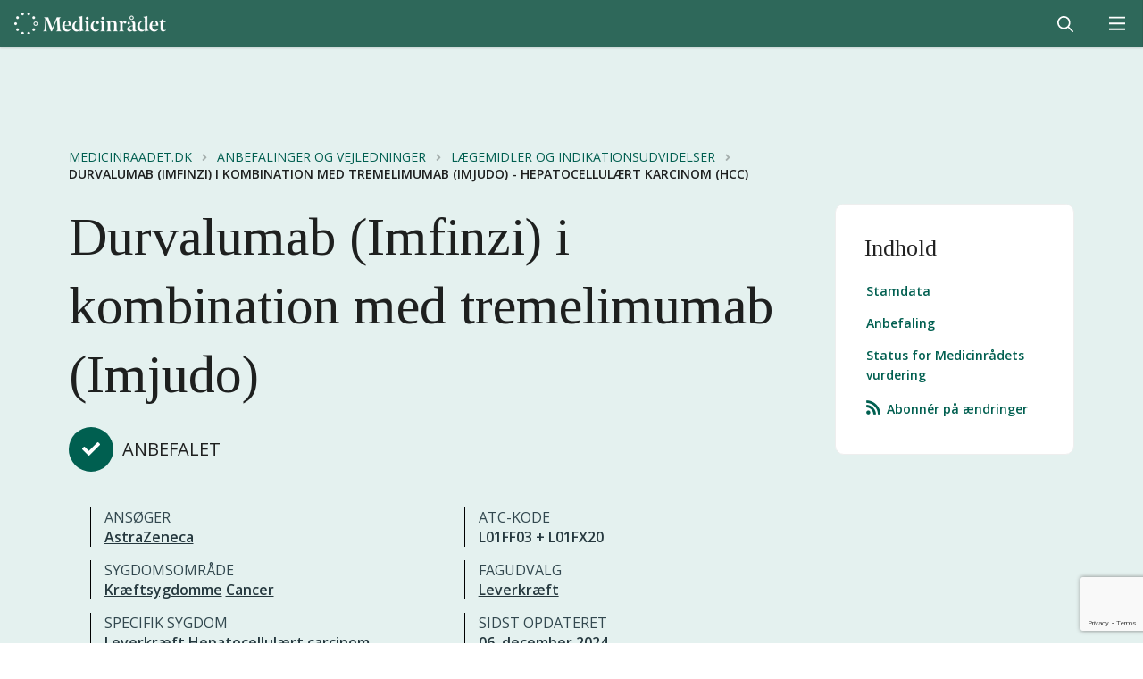

--- FILE ---
content_type: text/html; charset=utf-8
request_url: https://medicinraadet.dk/anbefalinger-og-vejledninger/laegemidler-og-indikationsudvidelser/d/durvalumab-imfinzi-i-kombination-med-tremelimumab-imjudo-hepatocellulaert-karcinom-hcc
body_size: 37929
content:



<!doctype html>
<html lang="da">
<head>
    <script id="CookieConsent" data-culture="DA" type="text/javascript" src="https://policy.app.cookieinformation.com/uc.js"></script>
    <meta charset="utf-8">
    <meta http-equiv="X-UA-Compatible" content="IE=edge,chrome=1">
    <meta name="viewport" content="width=device-width, initial-scale=1.0, maximum-scale=2.0">

    <link rel="apple-touch-icon" sizes="57x57" href="/content/assets/apple-icon-57x57.png">
    <link rel="apple-touch-icon" sizes="60x60" href="/content/assets/apple-icon-60x60.png">
    <link rel="apple-touch-icon" sizes="72x72" href="/content/assets/apple-icon-72x72.png">
    <link rel="apple-touch-icon" sizes="76x76" href="/content/assets/apple-icon-76x76.png">
    <link rel="apple-touch-icon" sizes="114x114" href="/content/assets/apple-icon-114x114.png">
    <link rel="apple-touch-icon" sizes="120x120" href="/content/assets/apple-icon-120x120.png">
    <link rel="apple-touch-icon" sizes="144x144" href="/content/assets/apple-icon-144x144.png">
    <link rel="apple-touch-icon" sizes="152x152" href="/content/assets/apple-icon-152x152.png">
    <link rel="apple-touch-icon" sizes="180x180" href="/content/assets/apple-icon-180x180.png">
    <link rel="icon" type="image/png" sizes="192x192" href="/content/assets/android-icon-192x192.png">
    <link rel="icon" type="image/png" sizes="32x32" href="/content/assets/favicon-32x32.png">
    <link rel="icon" type="image/png" sizes="96x96" href="/content/assets/favicon-96x96.png">
    <link rel="icon" type="image/png" sizes="16x16" href="/content/assets/favicon-16x16.png">
    <link rel="manifest" href="/content/assets/manifest.json">
    <meta name="msapplication-TileColor" content="#ffffff">
    <meta name="msapplication-TileImage" content="/content/assets/ms-icon-144x144.png">
    <meta name="theme-color" content="#ffffff">

    

<style>   
    :root {
        --theme-logo-color: #005f50;
        --theme-accent-color: #e4f1ef;
        --theme-header-text-color: #25383e;
        --theme-header-bg-color: transparent;
    }

             .theme-medication {
                 --theme-logo-color: #005f50;
                 --theme-accent-color: #e4f1ef;
                 --theme-header-text-color: #25383e;
                 --theme-header-bg-color: transparent;
             }
             .theme-treatment {
                 --theme-logo-color: #005f50;
                 --theme-accent-color: #d7dadc;
                 --theme-header-text-color: #25383e;
                 --theme-header-bg-color: transparent;
             }
             .theme-medrec {
                 --theme-logo-color: #005f50;
                 --theme-accent-color: #f7efe5;
                 --theme-header-text-color: #25383e;
                 --theme-header-bg-color: transparent;
             }
             .theme-greenlogo {
                 --theme-logo-color: #005f50;
                 --theme-accent-color: #e4f1ef;
                 --theme-header-text-color: #25383e;
                 --theme-header-bg-color: transparent;
             }
             .theme-whitelogo {
                 --theme-logo-color: #ffffff;
                 --theme-accent-color: #e4f1ef;
                 --theme-header-text-color: #ffffff;
                 --theme-header-bg-color: #2e685a;
             }
</style>

    <link rel="stylesheet" href="https://fonts.googleapis.com/css2?family=Open&#x2B;Sans:ital,wght@0,400;0,500;0,600;0,700;1,400;1,600;1,700&amp;family=Tinos:ital,wght@0,400;0,600;1,400;1,600&amp;display=swap" />

    <link rel="stylesheet" href="https://storage.medicinraadet.dk/assets/aos.css" />

    <link href="/sb/v2-styles.css.vde2900db32fc3fbb98874ca2a11ad40bf7166893" rel="stylesheet">
    
    <script src="/App_Plugins/UmbracoForms/Assets/promise-polyfill/dist/polyfill.min.js?v=13.5.0" type="application/javascript"></script><script src="/App_Plugins/UmbracoForms/Assets/aspnet-client-validation/dist/aspnet-validation.min.js?v=13.5.0" type="application/javascript"></script>

    
        <title>Durvalumab (Imfinzi) i kombination med tremelimumab (Imjudo) - hepatocellul&#230;rt karcinom (HCC)</title>
<meta property="og:image" content="https://filer.medicinraadet.dk/media/eeyphjtl/medicinraadet-logo-splash.png"/>
<meta property="og:url" content="https://medicinraadet.dk/anbefalinger-og-vejledninger/laegemidler-og-indikationsudvidelser/d/durvalumab-imfinzi-i-kombination-med-tremelimumab-imjudo-hepatocellulaert-karcinom-hcc"/>
<link rel="canonical" href="https://medicinraadet.dk/anbefalinger-og-vejledninger/laegemidler-og-indikationsudvidelser/d/durvalumab-imfinzi-i-kombination-med-tremelimumab-imjudo-hepatocellulaert-karcinom-hcc"/>


<meta name="pageId" content="21786"/>
    
    

</head>
<body id="site" class="">
    <a href="#render-body" class="skip-navigation" id="websites-header-aria">Gå til hovedindholdet</a>
    
    <div class="ui left vertical very wide menu sidebar nav-sidebar overlay d-lg-none">
        




        <a href="/anbefalinger-og-vejledninger" class="item orange" data-sz-click="['event', 'Navigation', 'Click', '/anbefalinger-og-vejledninger']">
            <span class="ui icon basic button" data-sz-click="['event', 'Navigation', 'ToggleNav', '/anbefalinger-og-vejledninger']">
                <i class="chevron right icon"></i>
            </span>
            Anbefalinger og vejledninger
        </a>
        <div class="second level" style="display: none;">
                <form class="ui form database-filtering" method="get" action="/anbefalinger-og-vejledninger">
                    <h3 class="ui header">
                        Filtrering
                    </h3>

                        <div class="field">
                            <label for="bjptujnnfx">Fritekst</label>
                            <div class="ui icon input">
                                <i class="search icon"></i>
                                <input type="text" id="bjptujnnfx" name="q" placeholder="S&#xF8;g p&#xE5; titel, handelsnavn m.m." value="">
                            </div>
                        </div>

                    <div class="field">
                        <label for="cvhjnrhdyo">Fagudvalg</label>
                        <select id="cvhjnrhdyo" class="ui fluid search dropdown" multiple="multiple" name="tag" aria-label="Fagudvalg" placeholder="Fagudvalg">
                            <option value="">V&#xE6;lg fagudvalg</option>
                                <option value="1174:23089">ADHD hos børn og voksne</option>
                                <option value="1174:1858">Akut leukæmi</option>
                                <option value="1174:21424">Alopecia areata</option>
                                <option value="1174:18608">Alzheimers sygdom</option>
                                <option value="1174:14452">Alzheimers sygdom - FU nedlagt</option>
                                <option value="1174:22390">Amyotrofisk lateral sklerose (ALS)</option>
                                <option value="1174:26711">Analkræft</option>
                                <option value="1174:1775">Antibiotika (RADS) - FU nedlagt</option>
                                <option value="1174:9192">Anæstesi</option>
                                <option value="1174:21426">Arvelige hudsygdomme (genodermatoser)</option>
                                <option value="1174:1776">Arveligt angioødem</option>
                                <option value="1174:1778">Atopisk eksem</option>
                                <option value="1174:27183">Basislisten</option>
                                <option value="1174:1780">Behandling og forebyggelse af venøse blodpropper hos kræftpatienter - FU nedlagt</option>
                                <option value="1174:1781">Behandlingsresistent depression hos voksne</option>
                                <option value="1174:1782">Benign hæmatologi</option>
                                <option value="1174:1783">Biosimilære lægemidler - FU nedlagt</option>
                                <option value="1174:1784">Blære- og urotelialkræft</option>
                                <option value="1174:1785">Blødersygdomme</option>
                                <option value="1174:1786">Brystkræft</option>
                                <option value="1174:1787">Cerebral parese - FU nedlagt</option>
                                <option value="1174:1788">Duchennes muskeldystrofi - FU nedlagt</option>
                                <option value="1174:9854">Endokrinologiske sygdomme (undtaget diabetes)</option>
                                <option value="1174:9518">Epilepsi</option>
                                <option value="1174:1790">Gigtsygdomme</option>
                                <option value="1174:1800">Gynækologisk kræft</option>
                                <option value="1174:22330">Hidrosadenitis suppurativa</option>
                                <option value="1174:16802">Hidrosadenitis suppurativa - FU nedlagt</option>
                                <option value="1174:1791">Hiv/aids</option>
                                <option value="1174:23877">Hjernekræft</option>
                                <option value="1174:1792">Hoved- og halskræft</option>
                                <option value="1174:16188">Hypertrofisk kardiomyopati</option>
                                <option value="1174:1793">Immunglobulinsubstitution</option>
                                <option value="1174:1794">Immunmodulerende behandling med immunglobuliner - FU nedlagt</option>
                                <option value="1174:17520">Infektionssygdomme hos børn</option>
                                <option value="1174:8705">Inflammatoriske lidelser i næse og bihuler</option>
                                <option value="1174:1795">Inflammatoriske tarmsygdomme</option>
                                <option value="1174:1796">Knoglemarvskræft (myelomatose)</option>
                                <option value="1174:1797">Kronisk lymfatisk leukæmi (CLL)</option>
                                <option value="1174:11740">Kroniske myeloproliferative sygdomme (inkl. kronisk myeloid leukæmi)</option>
                                <option value="1174:1798">Kræft i blærehalskirtlen</option>
                                <option value="1174:1799">Kræft i mavesæk og mavemund</option>
                                <option value="1174:1801">Leverbetændelse</option>
                                <option value="1174:1802">Leverkræft</option>
                                <option value="1174:14822">Leversygdomme</option>
                                <option value="1174:1803">Lipidforstyrrelser (dyslipidæmi)</option>
                                <option value="1174:1804">Lungeemfysem og lungefibrose</option>
                                <option value="1174:1805">Lungekræft</option>
                                <option value="1174:1806">Lymfekræft (lymfomer)</option>
                                <option value="1174:1789">Medfødte stofskiftesygdomme</option>
                                <option value="1174:1807">Migræne</option>
                                <option value="1174:1808">Modermærkekræft og non-melanom hudkræft</option>
                                <option value="1174:1809">Multipel sklerose</option>
                                <option value="1174:15635">Myastenia gravis</option>
                                <option value="1174:1810">Neuroblastom - FU nedlagt</option>
                                <option value="1174:1811">Neuroendokrine tumorer - FU nedlagt</option>
                                <option value="1174:1817">Neuromuskulære sygdomme</option>
                                <option value="1174:1812">Nyrekræft</option>
                                <option value="1174:14427">Nyresygdomme</option>
                                <option value="1174:1813">Nyresygdomme - FU nedlagt</option>
                                <option value="1174:13882">Nyretransplantation - FU nedlagt</option>
                                <option value="1174:6935">Porfyrisygdomme - FU nedlagt</option>
                                <option value="1174:1814">Psoriasis og psoriasis med ledgener</option>
                                <option value="1174:1815">Psykotiske tilstande</option>
                                <option value="1174:19955">Pulmonal arteriel hypertension</option>
                                <option value="1174:26814">Sarkomer</option>
                                <option value="1174:26491">Seponeringslisten</option>
                                <option value="1174:1816">Sjældne knoglemetaboliske sygdomme  - FU nedlagt</option>
                                <option value="1174:13009">Sjældne medfødte sygdomme hos børn</option>
                                <option value="1174:1818">Svær astma</option>
                                <option value="1174:5198">Tidligere RADS-fagudvalg</option>
                                <option value="1174:1819">Transthyretin amyloidose</option>
                                <option value="1174:1820">Tværgående kræftlægemidler</option>
                                <option value="1174:1821">Tyk- og endetarmskræft</option>
                                <option value="1174:25955">Type 1-diabetes</option>
                                <option value="1174:1822">Type 2-diabetes</option>
                                <option value="1174:1823">Øjensygdomme</option>
                                <option value="1174:1824">Øvre gastrointestinale sygdomme - FU nedlagt</option>
                        </select>
                    </div>

                    <div class="field">
                        <label>Kategori</label>
                        <select class="ui fluid search dropdown" multiple="multiple" name="category" aria-label="Kategori" placeholder="Kategori">
                            <option value="">V&#xE6;lg kategori</option>
                                <option value="1128">Lægemidler og indikations&shy;udvidelser</option>
                                <option value="1131">Behandlings&shy;vejledninger og lægemiddel&shy;rekomman&shy;dationer</option>
                        </select>
                    </div>

                        <div class="field">
                            <label>Status</label>
                            <select class="ui fluid search dropdown" multiple="multiple" name="recommendation" aria-label="Status" placeholder="Status">
                                <option value="">V&#xE6;lg status</option>
                                            <option value="1">Anbefalet</option>
                                            <option value="2">Delvist anbefalet</option>
                                            <option value="3">Ikke anbefalet</option>
                                            <option value="12">Anbefalet, revurderes</option>
                                            <option value="13">Delvist anbefalet, revurderes</option>
                                            <option value="14">Ikke anbefalet, revurderes</option>
                                            <option value="7">Tilbagetrukket</option>
                                    <option value="reassessment">Revurdering</option>
                            </select>
                        </div>

                        <div class="field">
                                        <label for="yrvbzvcmtc">Sygdom</label>
                                        <select id="yrvbzvcmtc" class="ui fluid search dropdown" multiple="multiple" name="tag" aria-label="Sygdom" placeholder="Sygdom">
                                            <option value="">V&#xE6;lg sygdom</option>


                                                <option value="1132:23048">
                                                    Acanthamoeba keratitis                                                </option>
                                                <option value="1132:22875">
                                                    ADHD                                                </option>
                                                <option value="1132:15397">
                                                    Akondroplasi                                                </option>
                                                <option value="1132:15398">
                                                    Akondroplastisk dværgvækst                                                </option>
                                                <option value="1132:5893">
                                                    Akromegali                                                </option>
                                                <option value="1132:9274">
                                                    Aksial spondylartrit                                                </option>
                                                <option value="1132:8474">
                                                    Akut hepatisk porfyri                                                </option>
                                                <option value="1132:5861">
                                                    Akut leukæmi                                                </option>
                                                <option value="1132:9150">
                                                    Akutte post-operative smerter                                                </option>
                                                <option value="1132:5895">
                                                    Aldersrelateret makuladegeneration (AMD) ( AMD)                                                </option>
                                                <option value="1132:5869">
                                                    Alfa-1 antitrypsinmangel                                                </option>
                                                <option value="1132:5887">
                                                    Alfa-mannosidose                                                </option>
                                                <option value="1132:17421">
                                                    Alopecia areata                                                </option>
                                                <option value="1132:14430">
                                                    Alzheimers sygdom                                                </option>
                                                <option value="1132:8431">
                                                    Amyloidose                                                </option>
                                                <option value="1132:22145">
                                                    Amyotrofisk lateral sklerose (ALS)                                                </option>
                                                <option value="1132:23049">
                                                    Amøbekeratitis                                                </option>
                                                <option value="1132:26486">
                                                    Analcancer (SCAC)                                                </option>
                                                <option value="1132:26485">
                                                    Analkræft                                                </option>
                                                <option value="1132:18259">
                                                    Ankyloserende spondylitis                                                </option>
                                                <option value="1132:13621">
                                                    Antineutrofil cytoplasmisk antistof (ANCA)-associeret vaskulitis                                                </option>
                                                <option value="1132:5825">
                                                    Anæmi                                                </option>
                                                <option value="1132:13161">
                                                    Artrose                                                </option>
                                                <option value="1132:5889">
                                                    Arvelig X-bundet fosfatmangel                                                </option>
                                                <option value="1132:5848">
                                                    Arveligt angioødem                                                </option>
                                                <option value="1132:5868">
                                                    Astma                                                </option>
                                                <option value="1132:5846">
                                                    Astmaeksem/børneeksem                                                </option>
                                                <option value="1132:5847">
                                                    Atopisk dermatitis                                                </option>
                                                <option value="1132:23090">
                                                    Attention deficit hyperactivity disorder                                                </option>
                                                <option value="1132:18891">
                                                    Avanceret systemisk mastocytose                                                </option>
                                                <option value="1132:18362">
                                                    Bardet-Biedls syndrom                                                </option>
                                                <option value="1132:23289">
                                                    Basalcellekarcinom                                                </option>
                                                <option value="1132:13803">
                                                    Bedøvelse ved mindre indgreb                                                </option>
                                                <option value="1132:9091">
                                                    Benign hæmatologi                                                </option>
                                                <option value="1132:23234">
                                                    Beta-talassæmi                                                </option>
                                                <option value="1132:8477">
                                                    Betændelse i regnbue- og årehinden                                                </option>
                                                <option value="1132:5870">
                                                    Betændelse i spiserøret                                                </option>
                                                <option value="1132:8556">
                                                    Bihulebetændelse                                                </option>
                                                <option value="1132:1419">
                                                    Blodkræft                                                </option>
                                                <option value="1132:5824">
                                                    Blodmangel                                                </option>
                                                <option value="1132:5898">
                                                    Blodprop i nethindens vener                                                </option>
                                                <option value="1073:1093">
                                                    Blodsygdomme                                                </option>
                                                <option value="1132:5826">
                                                    Blødersygdom                                                </option>
                                                <option value="1132:1736">
                                                    Brystkræft                                                </option>
                                                <option value="1132:8479">
                                                    Børneleddegigt                                                </option>
                                                <option value="1132:25013">
                                                    C3-glomerulopati (C3G)                                                </option>
                                                <option value="1073:1971">
                                                    Cancer                                                </option>
                                                <option value="1132:5864">
                                                    Cancer pulmonis                                                </option>
                                                <option value="1132:14425">
                                                    Cancer øsofagi                                                </option>
                                                <option value="1132:5874">
                                                    Cerebral parese                                                </option>
                                                <option value="1132:8476">
                                                    Cervixcancer                                                </option>
                                                <option value="1132:11174">
                                                    Cholangiokarcinom                                                </option>
                                                <option value="1132:15741">
                                                    CMV-infektion                                                </option>
                                                <option value="1132:18029">
                                                    Colitis ulcerosa                                                </option>
                                                <option value="1132:5867">
                                                    Colorektalcancer                                                </option>
                                                <option value="1132:15974">
                                                    Crohns sygdom                                                </option>
                                                <option value="1132:11619">
                                                    Cushings syndrom                                                </option>
                                                <option value="1132:13909">
                                                    Defekter i syntesen af binyrebarkhormoner                                                </option>
                                                <option value="1132:5885">
                                                    Depression                                                </option>
                                                <option value="1073:1970">
                                                    Dermatologi                                                </option>
                                                <option value="1132:26649">
                                                    Desmoid fibromatose                                                </option>
                                                <option value="1132:5892">
                                                    Diabetes                                                </option>
                                                <option value="1132:5896">
                                                    Diabetisk makulaødem (DME) (DME)                                                </option>
                                                <option value="1132:13484">
                                                    Diffust storcellet B-celle lymfom (DLBCL)                                                </option>
                                                <option value="1073:1982">
                                                    Endokrinologi                                                </option>
                                                <option value="1132:13793">
                                                    Endometriecancer                                                </option>
                                                <option value="1073:20615">
                                                    Enzymerstatningsterapi                                                </option>
                                                <option value="1132:5871">
                                                    Eosinofil øsofagitis                                                </option>
                                                <option value="1132:20144">
                                                    Epidermolysis bullosa (EB)                                                </option>
                                                <option value="1132:9550">
                                                    Epilepsi                                                </option>
                                                <option value="1132:23485">
                                                    Epstein-Barr-virus-positiv posttransplantations-lymfoproliferativ sygdom (EBV+ PTLD)                                                </option>
                                                <option value="1132:16905">
                                                    Fabrys sygdom                                                </option>
                                                <option value="1132:5888">
                                                    Fenylketonuri                                                </option>
                                                <option value="1132:16786">
                                                    Fibrodysplasia ossificans progressiva                                                </option>
                                                <option value="1132:19096">
                                                    Fibromer i uterus                                                </option>
                                                <option value="1132:25885">
                                                    Follikulært lymfom                                                </option>
                                                <option value="1132:5844">
                                                    Forebyggende behandling mod blodpropper                                                </option>
                                                <option value="1132:5840">
                                                    Forhøjede kolesteroler eller triglycerider i blodet                                                </option>
                                                <option value="1132:5842">
                                                    Forhøjet blodtryk i lungekredsløbet                                                </option>
                                                <option value="1132:21946">
                                                    Friedreichs ataksi                                                </option>
                                                <option value="1073:1981">
                                                    Gastroenterologi                                                </option>
                                                <option value="1132:18261">
                                                    GastroIntestinal Stromal Tumor (GIST)                                                </option>
                                                <option value="1132:17420">
                                                    Generaliseret pustuløs psoriasis                                                </option>
                                                <option value="1073:1729">
                                                    Gigtsygdomme                                                </option>
                                                <option value="1132:26752">
                                                    Godartet bløddelstumor                                                </option>
                                                <option value="1132:24622">
                                                    Graft versus Host sygdom (GvH)                                                </option>
                                                <option value="1132:24434">
                                                    Graves’ orbitopati                                                </option>
                                                <option value="1132:5879">
                                                    Guillan-Barré syndrom                                                </option>
                                                <option value="1073:19094">
                                                    Gynækologiske sygdomme/lidelser                                                </option>
                                                <option value="1132:8557">
                                                    Halsbetændelse                                                </option>
                                                <option value="1132:23408">
                                                    Hepatisk kløe                                                </option>
                                                <option value="1132:5857">
                                                    Hepatitis                                                </option>
                                                <option value="1132:1976">
                                                    Hepatocellulært carcinom                                                </option>
                                                <option value="1132:5849">
                                                    Hereditært angioødem                                                </option>
                                                <option value="1132:5851">
                                                    Hidrosadenitis suppurativa                                                </option>
                                                <option value="1132:5855">
                                                    Hiv/aids                                                </option>
                                                <option value="1132:23788">
                                                    Hjernekræft                                                </option>
                                                <option value="1073:1730">
                                                    Hjerte- og kredsløbssygdomme                                                </option>
                                                <option value="1132:1737">
                                                    Hoved- og halskræft                                                </option>
                                                <option value="1132:11229">
                                                    Hudkræft                                                </option>
                                                <option value="1073:1732">
                                                    Hudsygdomme                                                </option>
                                                <option value="1132:5841">
                                                    Hyperlipidæmi                                                </option>
                                                <option value="1132:18361">
                                                    Hypertrofisk kardiomyopati                                                </option>
                                                <option value="1132:20432">
                                                    Hypoparathyroidisme                                                </option>
                                                <option value="1073:1968">
                                                    Hæmatologi                                                </option>
                                                <option value="1132:5827">
                                                    Hæmofili                                                </option>
                                                <option value="1132:23722">
                                                    Hørenedsættelse                                                </option>
                                                <option value="1132:26516">
                                                    Idiopatisk lungefibrose (IPF)                                                </option>
                                                <option value="1132:5829">
                                                    Immun trombocytopeni                                                </option>
                                                <option value="1132:5854">
                                                    Immundefekter                                                </option>
                                                <option value="1073:1731">
                                                    Immundefekter og transplantation                                                </option>
                                                <option value="1132:5853">
                                                    Immunhæmmende behandling efter transplantation                                                </option>
                                                <option value="1132:24339">
                                                    Indolent systemisk mastocytose (ISM)                                                </option>
                                                <option value="1073:1733">
                                                    Infektionssygdomme                                                </option>
                                                <option value="1132:8592">
                                                    Interstitielle lungesygdomme                                                </option>
                                                <option value="1132:8480">
                                                    Juvenil artritis                                                </option>
                                                <option value="1073:4826">
                                                    Kardiologi                                                </option>
                                                <option value="1132:5837">
                                                    Kawasaki sygdom                                                </option>
                                                <option value="1132:1738">
                                                    Knoglemarvskræft                                                </option>
                                                <option value="1132:11313">
                                                    Knogleskørhed                                                </option>
                                                <option value="1132:13880">
                                                    Korttarmssyndrom                                                </option>
                                                <option value="1132:27017">
                                                    Kronisk håndeksem                                                </option>
                                                <option value="1132:5877">
                                                    Kronisk inflammatorisk demyeliniserende polyneuropati                                                </option>
                                                <option value="1132:5833">
                                                    Kronisk leddegigt                                                </option>
                                                <option value="1132:5862">
                                                    Kronisk lymfatisk leukæmi                                                </option>
                                                <option value="1132:6659">
                                                    Kronisk myeloid leukæmi (CML)                                                </option>
                                                <option value="1132:14415">
                                                    Kronisk nyresygdom                                                </option>
                                                <option value="1132:21781">
                                                    Kronisk obstruktiv lungesygdom (KOL)                                                </option>
                                                <option value="1132:13341">
                                                    Kronisk rhinosinuitis med næsepolypper (CRSwNP)                                                </option>
                                                <option value="1132:5873">
                                                    Kroniske inflammatoriske tarmsygdomme                                                </option>
                                                <option value="1132:6951">
                                                    Kroniske myeloproliferative neoplasier                                                </option>
                                                <option value="1132:5863">
                                                    Kræft i blære og urinveje                                                </option>
                                                <option value="1132:11173">
                                                    Kræft i galdevejene                                                </option>
                                                <option value="1132:4828">
                                                    Kræft i mavesæk og mavemund                                                </option>
                                                <option value="1132:4829">
                                                    Kræft i nervesystemet                                                </option>
                                                <option value="1132:26676">
                                                    Kræft i næsesvælget                                                </option>
                                                <option value="1132:8074">
                                                    Kræft med NTRK-fusion (Neurotrofisk tyrosinreceptorkinase (NTRK) genfusion)                                                </option>
                                                <option value="1073:1734">
                                                    Kræftsygdomme                                                </option>
                                                <option value="1132:26160">
                                                    Kutant planocellulært karcinom (CSCC)                                                </option>
                                                <option value="1132:5835">
                                                    Kæmpecellearteritis                                                </option>
                                                <option value="1132:8471">
                                                    Lebers arvelige opticus-neuropati                                                </option>
                                                <option value="1132:5856">
                                                    Leverbetændelse                                                </option>
                                                <option value="1132:1739">
                                                    Leverkræft                                                </option>
                                                <option value="1073:14860">
                                                    Leversygdomme                                                </option>
                                                <option value="1132:5899">
                                                    Limbal Stamcellemangel                                                </option>
                                                <option value="1132:8475">
                                                    Livmoderhalskræft                                                </option>
                                                <option value="1132:11557">
                                                    Livmoderkræft                                                </option>
                                                <option value="1073:4831">
                                                    Lunge- og luftvejssygdomme                                                </option>
                                                <option value="1132:12051">
                                                    Lungehindekræft                                                </option>
                                                <option value="1132:1074">
                                                    Lungekræft                                                </option>
                                                <option value="1132:16040">
                                                    Lupus nefritis                                                </option>
                                                <option value="1132:1741">
                                                    Lymfomer                                                </option>
                                                <option value="1132:5865">
                                                    Malignt melanom                                                </option>
                                                <option value="1132:12052">
                                                    Malignt pleuralt mesotheliom                                                </option>
                                                <option value="1132:1974">
                                                    Mammacancer                                                </option>
                                                <option value="1132:24168">
                                                    Mantle celle lymfom                                                </option>
                                                <option value="1073:1747">
                                                    Mave- og tarmsygdomme                                                </option>
                                                <option value="1132:8555">
                                                    Mellemørebetændelse                                                </option>
                                                <option value="1132:23290">
                                                    Merkelcellekarcinom                                                </option>
                                                <option value="1132:25887">
                                                    Metabolisk dysfunktion-associeret steatohepatitis (MASH)                                                </option>
                                                <option value="1132:13026">
                                                    Metakromatisk leukodystrofi                                                </option>
                                                <option value="1132:5875">
                                                    Migræne                                                </option>
                                                <option value="1132:1742">
                                                    Modermærkekræft                                                </option>
                                                <option value="1132:5878">
                                                    Multifokal motorisk neuropati                                                </option>
                                                <option value="1132:5876">
                                                    Multipel Sklerose                                                </option>
                                                <option value="1132:5882">
                                                    Muskeldystrofi                                                </option>
                                                <option value="1132:19095">
                                                    Muskelknuder i livmoderen                                                </option>
                                                <option value="1132:5880">
                                                    Muskelsvind                                                </option>
                                                <option value="1073:16810">
                                                    Muskelsygdomme                                                </option>
                                                <option value="1132:15621">
                                                    Myastenia gravis                                                </option>
                                                <option value="1132:13111">
                                                    Myelofibrose                                                </option>
                                                <option value="1132:1975">
                                                    Myelomatose                                                </option>
                                                <option value="1132:5859">
                                                    Mykoser                                                </option>
                                                <option value="1132:26677">
                                                    Nasopharyngeal cancer                                                </option>
                                                <option value="1132:5900">
                                                    Nethindedystrofi                                                </option>
                                                <option value="1132:1743">
                                                    Neuroendokrine tumorer                                                </option>
                                                <option value="1132:15400">
                                                    Neurofibromatose                                                </option>
                                                <option value="1073:1748">
                                                    Neurologiske sygdomme                                                </option>
                                                <option value="1073:1749">
                                                    Neuromuskulære sygdomme                                                </option>
                                                <option value="1132:8886">
                                                    Neuromyelitis optica spektrumsygdom                                                </option>
                                                <option value="1073:22874">
                                                    Neuropsykiatriske lidelser                                                </option>
                                                <option value="1132:5828">
                                                    Neutropeni                                                </option>
                                                <option value="1132:1744">
                                                    Nyrekræft                                                </option>
                                                <option value="1073:1750">
                                                    Nyresygdomme                                                </option>
                                                <option value="1132:13879">
                                                    Nyretransplantation                                                </option>
                                                <option value="1073:4903">
                                                    Oftalmologi                                                </option>
                                                <option value="1132:11314">
                                                    Osteoporose                                                </option>
                                                <option value="1132:8558">
                                                    Otitis media                                                </option>
                                                <option value="1073:23720">
                                                    Otorhinolaryngologi                                                </option>
                                                <option value="1132:23754">
                                                    Ototoksisk høretab                                                </option>
                                                <option value="1132:23725">
                                                    Ototoxicitet                                                </option>
                                                <option value="1132:1980">
                                                    Ovariecancer                                                </option>
                                                <option value="1132:13368">
                                                    Paroksystisk nokturn hæmoglobinuri (PNH)                                                </option>
                                                <option value="1132:5872">
                                                    Perianale fistler ved Crohns sygdom                                                </option>
                                                <option value="1132:8560">
                                                    Pharyngo-tonsillitis                                                </option>
                                                <option value="1132:21423">
                                                    Pletskaldethed                                                </option>
                                                <option value="1132:5883">
                                                    Polycystisk nyresygdom                                                </option>
                                                <option value="1132:11849">
                                                    Polycytæmi vera                                                </option>
                                                <option value="1132:13308">
                                                    Pompes sygdom                                                </option>
                                                <option value="1132:17361">
                                                    Post-transplantations lymfoproliferativ sygdom (PTLD)                                                </option>
                                                <option value="1132:19879">
                                                    Primær biliær kolangitis                                                </option>
                                                <option value="1132:13804">
                                                    Procedural sedation                                                </option>
                                                <option value="1132:14846">
                                                    Progressiv familiær intrahepatisk kolestase                                                </option>
                                                <option value="1132:26517">
                                                    Progressiv lungefibrose (PPF)                                                </option>
                                                <option value="1132:5866">
                                                    Prostatacancer                                                </option>
                                                <option value="1132:1745">
                                                    Prostatakræft                                                </option>
                                                <option value="1132:16281">
                                                    Prurigo nodularis                                                </option>
                                                <option value="1132:5852">
                                                    Psoriasis                                                </option>
                                                <option value="1132:5832">
                                                    Psoriasisartrit                                                </option>
                                                <option value="1132:5831">
                                                    Psoriasisgigt                                                </option>
                                                <option value="1073:5884">
                                                    Psykiatri                                                </option>
                                                <option value="1073:1751">
                                                    Psykiatriske lidelser                                                </option>
                                                <option value="1132:5886">
                                                    Psykotiske tilstande                                                </option>
                                                <option value="1132:5843">
                                                    Pulmonal hypertension                                                </option>
                                                <option value="1132:1979">
                                                    Renalcellekarcinom                                                </option>
                                                <option value="1132:20469">
                                                    Respiratorisk syncytialvirus (RS-virus)                                                </option>
                                                <option value="1132:5897">
                                                    Retinal veneokklusion ( RVO)                                                </option>
                                                <option value="1132:5834">
                                                    Reumatoid artrit                                                </option>
                                                <option value="1073:1969">
                                                    Reumatologi                                                </option>
                                                <option value="1132:9273">
                                                    Rygsøjlegigt                                                </option>
                                                <option value="1073:26751">
                                                    Sarkomer                                                </option>
                                                <option value="1132:20541">
                                                    Seglcelleanæmi                                                </option>
                                                <option value="1132:23233">
                                                    Seglcellesygdom                                                </option>
                                                <option value="1132:8559">
                                                    Sinuitis                                                </option>
                                                <option value="1073:18640">
                                                    Sjældne arvelige sygdomme                                                </option>
                                                <option value="1132:11086">
                                                    Skjoldbruskkirtelkræft                                                </option>
                                                <option value="1132:13158">
                                                    Slidgigt                                                </option>
                                                <option value="1073:9149">
                                                    Smertetilstande                                                </option>
                                                <option value="1132:5881">
                                                    Spinal muskelatrofi                                                </option>
                                                <option value="1132:10974">
                                                    Spiserørskræft                                                </option>
                                                <option value="1132:25886">
                                                    Steatotisk leversygdom (SLD)                                                </option>
                                                <option value="1073:1752">
                                                    Stofskiftesygdomme                                                </option>
                                                <option value="1132:5891">
                                                    Sukkersyge                                                </option>
                                                <option value="1132:5850">
                                                    Svedkirtelbetændelse                                                </option>
                                                <option value="1132:16041">
                                                    Systemisk lupus erythematosus                                                </option>
                                                <option value="1132:5858">
                                                    Systemiske svampeinfektioner                                                </option>
                                                <option value="1132:8593">
                                                    Talassæmi                                                </option>
                                                <option value="1132:11087">
                                                    Thyreoideakræft                                                </option>
                                                <option value="1132:5845">
                                                    Tromboseprofylakse                                                </option>
                                                <option value="1132:6717">
                                                    Tyk- og endetarmskræft                                                </option>
                                                <option value="1132:25920">
                                                    Type 1-diabetes                                                </option>
                                                <option value="1132:25921">
                                                    Type 2-diabetes                                                </option>
                                                <option value="1132:5860">
                                                    Urinvejsinfektioner                                                </option>
                                                <option value="1132:1973">
                                                    Urotelialt karcinom                                                </option>
                                                <option value="1132:18323">
                                                    Uræmisk kløe                                                </option>
                                                <option value="1132:18324">
                                                    Uræmisk pruritus                                                </option>
                                                <option value="1132:14521">
                                                    Uvealt melanom                                                </option>
                                                <option value="1132:8478">
                                                    Uveitis                                                </option>
                                                <option value="1132:5836">
                                                    Vaskulitis (kæmpecellearteritis)                                                </option>
                                                <option value="1132:5838">
                                                    Veneblodprop                                                </option>
                                                <option value="1132:26771">
                                                    Ventrikelkræft                                                </option>
                                                <option value="1132:5839">
                                                    Venøs tromboemboli                                                </option>
                                                <option value="1132:19626">
                                                    Voksne og unge (≥ 12 år) med moderat til svær atopisk eksem, som er kandidater til systemisk behandling                                                </option>
                                                <option value="1132:5894">
                                                    Væksthormonmangel                                                </option>
                                                <option value="1132:14300">
                                                    Waldenstrøms makroglobulinæmi                                                </option>
                                                <option value="1132:5890">
                                                    X-bundet hypofosfatæmi                                                </option>
                                                <option value="1132:1746">
                                                    Æggestokkekræft                                                </option>
                                                <option value="1073:1753">
                                                    Øjensygdomme (Oftamologi)                                                </option>
                                                <option value="1073:23719">
                                                    Øre-næse-halssygdomme                                                </option>
                                        </select>
                        </div>
                        <div class="field">
                                        <label for="gdhsgspuhy">L&#xE6;gemiddel</label>
                                        <select id="gdhsgspuhy" class="ui fluid search dropdown" multiple="multiple" name="tag" aria-label="L&#xE6;gemiddel" placeholder="L&#xE6;gemiddel">
                                            <option value="">V&#xE6;lg l&#xE6;gemiddel</option>
                                                <option value="1125:16282">177-Lu viptovide tetraxetan (Pluvicto)</option>
                                                <option value="1125:1878">Abemaciclib (Verzenio)</option>
                                                <option value="1125:13231">Abemaciclib (Verzenios) i kombination med endokrin behandling</option>
                                                <option value="1125:2054">Abirateron acetat (Zytiga)</option>
                                                <option value="1125:12943">Abrocitinib</option>
                                                <option value="1125:9492">Acalabrutinib (Calquence)</option>
                                                <option value="1125:25572">Acalabrutinib (Calquence) i komb. med venetoclax</option>
                                                <option value="1125:24204">Acalabrutinib &#x2B; bendamustin &#x2B; rituximab (Calquence)</option>
                                                <option value="1125:23376">Acoramidis (Beyonttra)</option>
                                                <option value="1125:14443">Aducanumab (Aduhelm)</option>
                                                <option value="1125:1883">Afamelanotid (Scenesse)</option>
                                                <option value="1125:26709">Aflibercept (Eylea) (114.3 mg/ml)</option>
                                                <option value="1125:18657">Aflibercept (Eylea) (8 mg)</option>
                                                <option value="1125:2407">Alectinib (Alecensa)</option>
                                                <option value="1125:2954">Alfa-1-antitrypsin (Respreeza og Prolastina)</option>
                                                <option value="1125:11777">Alpelisib (Piqray)</option>
                                                <option value="1125:15215">Amivantamab (Rybrevant)</option>
                                                <option value="1125:21856">Amivantamab (Rybrevant) i kombination med carboplatin og pemetrexed</option>
                                                <option value="1125:1923">Andexanet alfa (Ondexxya)</option>
                                                <option value="1125:15684">Anifrolumab (Saphnelo)</option>
                                                <option value="1125:1944">Apalutamid (Erleada)</option>
                                                <option value="1125:15852">Asciminib (Scemblix)</option>
                                                <option value="1125:2980">Ataluren (Translarna)</option>
                                                <option value="1125:1965">Atezolizumab (Tecentriq)</option>
                                                <option value="1125:13130">Atezolizumab (Tecentriq) i kombination med bevacizumab (Avastin)</option>
                                                <option value="1125:19533">Atezolizumab (Tecentriq) i kombination med carboplatin og etoposid</option>
                                                <option value="1125:2387">Atezolizumab (Tecentriq) i kombination med nab-paclitaxel</option>
                                                <option value="1125:13620">Avacopan (Tavneos)</option>
                                                <option value="1125:13309">Avalglucosidase alfa (Nexviadyme)</option>
                                                <option value="1125:18167">Avapritinib (Ayvakyt)</option>
                                                <option value="1125:11150">Avatrombopag (Doptelet)</option>
                                                <option value="1125:1966">Avelumab (Bavencio)</option>
                                                <option value="1125:15049">Avelumab (Bavencio) i kombination med axitinib (Inlyta)</option>
                                                <option value="1125:2696">Axicabtagene ciloleucel (Yescarta)</option>
                                                <option value="1125:2884">Axitinib (Inlyta)</option>
                                                <option value="1125:13520">Azacitidin (Onureg)</option>
                                                <option value="1125:9295">Baricitinib (Olumiant)</option>
                                                <option value="1125:23828">Belantamab mafodotin (Blenrep)</option>
                                                <option value="1125:24591">Belumosudil (Rezurock)</option>
                                                <option value="1125:22322">Belzutifan (Welireg)</option>
                                                <option value="1125:2953">Benralizumab (Fasenra)</option>
                                                <option value="1125:11437">Berotralstat (Orladeyo)</option>
                                                <option value="1125:9092">Betibeglogene autotemcel (Zynteglo)</option>
                                                <option value="1125:2306">Bictegravir/emtricitabine/tenofovir alafenamid (Biktarvy)</option>
                                                <option value="1125:13602">Bimekizumab</option>
                                                <option value="1125:2702">Binimetinib (Mektovi)</option>
                                                <option value="1125:3632">Biosimil&#xE6;rt adalimumab</option>
                                                <option value="1125:3631">Biosimil&#xE6;rt bevacizumab</option>
                                                <option value="1125:3633">Biosimil&#xE6;rt rituximab</option>
                                                <option value="1125:3634">Biosimil&#xE6;rt trastuzumab</option>
                                                <option value="1125:20113">Birkebark ekstrakt (Filsuvez)</option>
                                                <option value="1125:23374">Blinatumomab (Blincyto)</option>
                                                <option value="1125:2695">Brentuximab vedotin (Adcetris)</option>
                                                <option value="1125:23676">Brexucabtagene autoleucel (Tecartus)</option>
                                                <option value="1125:2408">Brigatinib (Alunbrig)</option>
                                                <option value="1125:2294">Brodalumab (Kyntheum)</option>
                                                <option value="1125:2114">Brolucizumab (Beovu)</option>
                                                <option value="1125:2115">Budesonid (Jorveza)</option>
                                                <option value="1125:17436">Budesonid (Kinpeygo)</option>
                                                <option value="1125:26434">Bulevirtid (Hepcludex)</option>
                                                <option value="1125:2984">Burosumab (Crysvita)</option>
                                                <option value="1125:2116">C1-inhibitor (human) (Berinert)</option>
                                                <option value="1125:9129">Cabotegravir/rilpivirine</option>
                                                <option value="1125:2435">Cabozantinib (Cabometyx)</option>
                                                <option value="1125:13213">Cabozantinib (Cabometyx) i komb. med nivolumab (Opdivo)</option>
                                                <option value="1125:23806">Capivasertib (Truqap) i komb. med fulvestrant</option>
                                                <option value="1125:2260">Caplacizumab (Cablivi)</option>
                                                <option value="1125:2698">Cemiplimab (Libtayo)</option>
                                                <option value="1125:23874">Cemiplimab (Libtayo) i kombination med platinbaseret kemoterapi</option>
                                                <option value="1125:2295">Certolizumab pegol (Cimzia)</option>
                                                <option value="1125:9327">Chlormethin (Ledaga)</option>
                                                <option value="1125:15726">Ciltacabtagene autoleucel (Carvykti)</option>
                                                <option value="1125:16064">Cipaglucosidase alfa (Pombiliti ) i kombination med miglustat (Opfolda)</option>
                                                <option value="1125:2976">Cladribin (Mavenclad)</option>
                                                <option value="1125:24820">Clesrovimab (Enflonsia)</option>
                                                <option value="1125:24382">Concizumab (Alhemo)</option>
                                                <option value="1125:21353">Crovalimab (Piasky)</option>
                                                <option value="1125:2699">Dabrafenib (Tafinlar)</option>
                                                <option value="1125:19549">Dabrafenib (Tafinlar) i kombination med trametinib (Mekinist)</option>
                                                <option value="1125:2409">Dacomitinib (Vizimpro)</option>
                                                <option value="1125:2261">Damoctocog alfa pegol</option>
                                                <option value="1125:16845">Daprodustat (Jesduvroq)</option>
                                                <option value="1125:11795">Daratumumab (Darzalex) i komb. med bortezomib, thalidomid og dexamethason</option>
                                                <option value="1125:15485">Daratumumab (Darzalex) i komb. med lenalidomid og dexamethason</option>
                                                <option value="1125:15766">Daratumumab (Darzalex) i kombination med bortezomib, cyclophosphamid og dexamethason</option>
                                                <option value="1125:23444">Daratumumab (Darzalex) i kombination med bortezomib, lenalidomid og dexamethason</option>
                                                <option value="1125:2117">Daratumumab i kombination med bortezomib, melphalan og prednison</option>
                                                <option value="1125:16493">Darolutamid (Nubeqa) i komb. med docetaxel</option>
                                                <option value="1125:8938">Darolutamid i kombination med ADT (Nubeqa)</option>
                                                <option value="1125:2955">Darvadstrocel (Alofisel)</option>
                                                <option value="1125:23242">Datopotamab deruxtecan (Datroway)</option>
                                                <option value="1125:2352">Daunorubicin og cytarabin (CPX-351) (Vyxeos)</option>
                                                <option value="1125:19910">Decitabin &#x2B; cedazuridin (Inaqovi)</option>
                                                <option value="1125:25065">Delandistrogene moxeparvovec (Elevidys)</option>
                                                <option value="1125:25974">Depemokimab (Exdensur)</option>
                                                <option value="1125:16569">Deucravacitinib (Sotyktu)</option>
                                                <option value="1125:18301">Difelikefalin (Kapruvia)</option>
                                                <option value="1125:2118">Dinutuximab beta (Qarziba)</option>
                                                <option value="1125:15025">Diroximel fumarate (Vumerity)</option>
                                                <option value="1125:2326">Dolutegravir/lamivudin (Dovato)</option>
                                                <option value="1125:24130">Donanemab (Kisunla)</option>
                                                <option value="1125:25956">Donidalorsen (Dawnzera)</option>
                                                <option value="1125:2328">Doravirin (Pifeltro)</option>
                                                <option value="1125:2327">Doravirin/lamivudin/tenofovir disoproxil (Delstrigo)</option>
                                                <option value="1125:11558">Dostarlimab (Jemperli)</option>
                                                <option value="1125:22624">Dostarlimab (Jemperli) i kombination med carboplatin og paclitaxel</option>
                                                <option value="1125:2119">Dupilumab (Dupixent)</option>
                                                <option value="1125:2410">Durvalumab (Imfinzi)</option>
                                                <option value="1125:27135">Durvalumab (Imfinzi) i komb. m. FLOT (5-fluorouracil, leucovorin, oxaliplatin, docetaxel)</option>
                                                <option value="1125:19936">Durvalumab (Imfinzi) i kombination med etoposide og enten carboplatin eller cisplatin</option>
                                                <option value="1125:25937">Durvalumab (Imfinzi) i kombination med gemcitabin og cisplatin</option>
                                                <option value="1125:22204">Durvalumab (Imfinzi) i kombination med platinbaseret kemoterapi</option>
                                                <option value="1125:18941">Durvalumab (Imfinzi) i kombination med tremelimumab (Imjudo)</option>
                                                <option value="1125:8833">Eculizumab (Soliris)</option>
                                                <option value="1125:20128">Efanesoctocog alfa</option>
                                                <option value="1125:15634">Efgartigimod alfa (Vyvgart)</option>
                                                <option value="1125:13896">Efmody</option>
                                                <option value="1125:22057">Elafibranor (Iqirvo)</option>
                                                <option value="1125:2120">Elotuzumab (Empliciti) i kombination med pomalidomid og dexamethason</option>
                                                <option value="1125:19895">Elranatamab (Elrexfio)</option>
                                                <option value="1125:2262">Emicizumab (Hemlibra)</option>
                                                <option value="1125:2701">Encorafenib (Braftovi)</option>
                                                <option value="1125:19534">Encorafenib (Braftovi) i kombination med binimetinib (Mektovi)</option>
                                                <option value="1125:14501">Enfortumab vedotin (Padcev)</option>
                                                <option value="1125:7849">Entrectinib (Rozlytrek)</option>
                                                <option value="1125:2886">Enzalutamid (Xtandi)</option>
                                                <option value="1125:18817">Epcoritamab (Epkinly)</option>
                                                <option value="1125:13521">Eptinezumab (Vyepti)</option>
                                                <option value="1125:21816">Erdafinitib (Balversa)</option>
                                                <option value="1125:2977">Erenumab (Aimovig)</option>
                                                <option value="1125:2121">Esketamin (Spravato)</option>
                                                <option value="1125:16861">Etranacogene dezaparvovec (Hemgenix)</option>
                                                <option value="1125:19122">Etrasimod</option>
                                                <option value="1125:20512">Exagamglogene autotemcel (Casgevy)</option>
                                                <option value="1125:15914">Faricimab (Vabysmo)</option>
                                                <option value="1125:13099">Fedratinib (Inrebic)</option>
                                                <option value="1125:9529">Fenfluramin (Fintepla)</option>
                                                <option value="1125:19748">Fidanacogene elaparvovec (Beqvez)</option>
                                                <option value="1125:9248">Filgotinib (Jyseleca)</option>
                                                <option value="1125:11436">Fostamatinib (Tavlesse)</option>
                                                <option value="1125:2978">Fremanezumab (Ajovy)</option>
                                                <option value="1125:24453">Fruquintinib (Fruzaqla)</option>
                                                <option value="1125:2122">Galcanezumab (Emgality)</option>
                                                <option value="1125:23538">Garadacimab (Andembry)</option>
                                                <option value="1125:2353">Gemtuzumab ozogamicin (Mylotarg)</option>
                                                <option value="1125:2123">Gilteritinib (Xospata)</option>
                                                <option value="1125:20511">Givinostat (Duvyzat)</option>
                                                <option value="1125:2124">Givosiran (Givlaari)</option>
                                                <option value="1125:2329">Glecaprevir/pibrentasvir (Maviret)</option>
                                                <option value="1125:16583">Glofitamab (Columvi)</option>
                                                <option value="1125:2125">Glykopyrronium (Sialanar)</option>
                                                <option value="1125:2297">Guselkumab (Tremfya)</option>
                                                <option value="1125:20683">Human normal immunoglobulin - IVIG (Gamunex)</option>
                                                <option value="1125:20684">Human normal immunoglobulin - SCIG (Xembify)</option>
                                                <option value="1125:9683">Ibrutinib (Imbruvica)</option>
                                                <option value="1125:18028">Ibrutinib (Imbruvica) &#x2B; venetoclax</option>
                                                <option value="1125:26144">Ibrutinib (Imbruvica) i komb. med R-CHOP</option>
                                                <option value="1125:2126">Idebenon (Raxone)</option>
                                                <option value="1125:13864">Imlifidase (Idefirix)</option>
                                                <option value="1125:23183">Inavolisib (Itovebi)</option>
                                                <option value="1125:11950">Inclisiran (Leqvio)</option>
                                                <option value="1125:19826">Inebilizumab (Uplizna)</option>
                                                <option value="1125:2127">Inotersen (Tegsedi)</option>
                                                <option value="1125:2354">Inotuzumab ozogamicin (Besponsa)</option>
                                                <option value="1125:2883">Ipilimumab (Yervoy)</option>
                                                <option value="1125:24658">Iptacopan (Fabhalta)</option>
                                                <option value="1125:12151">Isatuximab (Sarclisa) i komb. med carfilzomib og dexamethason</option>
                                                <option value="1125:23322">Isatuximab (Sarclisa) i kombination med bortezomib, lenalidomid og dexamethason</option>
                                                <option value="1125:4806">Isatuximab (Sarclisa) komb. med pomalidomid og dexamethason</option>
                                                <option value="1125:20405">Ivosidenib (Tibsovo)</option>
                                                <option value="1125:2290">Ixekizumab (Taltz)</option>
                                                <option value="1125:2298">Lanadelumab (Takhzyro)</option>
                                                <option value="1125:2128">Larotrectinib (Vitrakvi)</option>
                                                <option value="1125:23991">Lazertinib (Lazcluze)</option>
                                                <option value="1125:18044">Lebrikizumab (Ebglyss)</option>
                                                <option value="1125:18577">Lecanemab (Leqembi)</option>
                                                <option value="1125:2433">Lenalidomid (Revlimid)</option>
                                                <option value="1125:2432">Lenalidomid (Revlimid) i kombination med bortezomib og dexamethason</option>
                                                <option value="1125:14310">Lenvatinib (Kisplyx) i komb. med pembrolizumab (Keytruda)</option>
                                                <option value="1125:2436">Lenvatinib (Lenvima)</option>
                                                <option value="1125:13791">Lenvatinib (Lenvima) i komb. med pembrolizumab (Keytruda)</option>
                                                <option value="1125:2286">Letermovir (Prevymis)</option>
                                                <option value="1125:27585">Leuprorelin (Camcevi)</option>
                                                <option value="1125:2985">Limbale stamceller (Holoclar)</option>
                                                <option value="1125:19079">Linzagolix choline (Yselty)</option>
                                                <option value="1125:9191">Liposomal bupivacaine (Exparel)</option>
                                                <option value="1125:20542">Lisocabtagene maraleucel (Breyanzi)</option>
                                                <option value="1125:19531">Loncastuximab tesirine (Zynlonta)</option>
                                                <option value="1125:2129">Lorlatinib (Lorviqua)</option>
                                                <option value="1125:2881">Lu-177-DOTATATE (Lutathera)</option>
                                                <option value="1125:27205">Lurbinectedin (Zepzelca) i komb. med atezolizumab</option>
                                                <option value="1125:8429">Luspatercept (Reblozyl)</option>
                                                <option value="1125:23407">Maralixibat (Livmarli)</option>
                                                <option value="1125:15698">Maribavir (Livtencity)</option>
                                                <option value="1125:23895">Marstacimab (Hympavzi)</option>
                                                <option value="1125:16183">Mavacamten (Camzyos)</option>
                                                <option value="1125:13633">Mepolizumab (Nucala)</option>
                                                <option value="1125:2355">Midostaurin (Rydapt)</option>
                                                <option value="1125:26534">Mirdametinib (Ezmekly)</option>
                                                <option value="1125:18529">Mirikizumab (Omvoh)</option>
                                                <option value="1125:23964">Mirvetuximabsoravtansine (Elahere)</option>
                                                <option value="1125:2130">Mogamulizumab (Poteligeo)</option>
                                                <option value="1125:19276">Momelotonib</option>
                                                <option value="1125:23726">Natriumthiosulfat (Pedmarqsi)</option>
                                                <option value="1125:22126">Nemolizumab (Nemluvio)</option>
                                                <option value="1125:26518">Nerandomilast</option>
                                                <option value="1125:2131">Neratinib (Nerlynx)</option>
                                                <option value="1125:4008">Nintedanib (Ofev)</option>
                                                <option value="1125:25728">Nipocalimab (Imaavy)</option>
                                                <option value="1125:2887">Niraparib (Zejula)</option>
                                                <option value="1125:18727">Niraparib &#x2B; abirateronacetat (Akeega)</option>
                                                <option value="1125:26744">Niraparib og abiraterone (Akeega)</option>
                                                <option value="1125:26650">Nirogacestat (Ogsiveo)</option>
                                                <option value="1125:20466">Nirsevimab (Beyfortus)</option>
                                                <option value="1125:2379">Nivolumab (Opdivo)</option>
                                                <option value="1125:20782">Nivolumab (Opdivo) i kombination med cisplatin og gemcitabin</option>
                                                <option value="1125:15699">Nivolumab (Opdivo) i kombination med fluoropyrimidin- og cisplatinbaseret kemoterapi</option>
                                                <option value="1125:14823">Nivolumab (Opdivo) i kombination med fluoropyrimidin- og platinbaseret kemoterapi</option>
                                                <option value="1125:12050">Nivolumab (Opdivo) i kombination med ipilimumab</option>
                                                <option value="1125:13125">Nivolumab (Opdivo) i kombination med ipilimumab (Yervoy)</option>
                                                <option value="1125:22295">Nivolumab (Opdivo) i kombination med ipilimumab (Yervoy) (1)</option>
                                                <option value="1125:11704">Nivolumab (Opdivo) i kombination med ipilimumab og kemoterapi</option>
                                                <option value="1125:17202">Nivolumab &#x2B; relatlimab (Opdualag)</option>
                                                <option value="1125:2282">Nonacog beta pegol (Refixia)</option>
                                                <option value="1125:2981">Nusinersen (Spinraza)</option>
                                                <option value="1125:26509">Nusinersen (Spinraza) (50/28 mg)</option>
                                                <option value="1125:19880">Obeticholic acid (Ocaliva)</option>
                                                <option value="1125:2697">Obinutuzumab (Gazyvaro)</option>
                                                <option value="1125:2979">Ocrelizumab (Ocrevus)</option>
                                                <option value="1125:26249">Octreotid (Oczyesa)</option>
                                                <option value="1125:14807">Odevixibat (Bylvay)</option>
                                                <option value="1125:11681">Ofatumumab (Kesimpta)</option>
                                                <option value="1125:2888">Olaparib (Lynparza)</option>
                                                <option value="1125:9753">Olaparib (Lynparza) i kombination med bevacizumab</option>
                                                <option value="1125:21936">Omaveloxolone (Skyclarys)</option>
                                                <option value="1125:8792">Onasemnogene abeparvovec (Zolgensma)</option>
                                                <option value="1125:11599">Osilodrostat (Isturisa)</option>
                                                <option value="1125:2411">Osimertinib (Tagrisso)</option>
                                                <option value="1125:24686">Osimertinib (Tagrisso) &#x2B; pemetrexed &#x2B; carboplatin</option>
                                                <option value="1125:13032">OTL-200 (Libmeldy)</option>
                                                <option value="1125:8887">Ozanimod (Zeposia)</option>
                                                <option value="1125:20422">Palopegteriparatid (Yorvipath)</option>
                                                <option value="1125:16785">Palovarotene (Sohonos)</option>
                                                <option value="1125:2132">Patisiran (Onpattro)</option>
                                                <option value="1125:13370">Pegcetacoplan (Aspaveli)</option>
                                                <option value="1125:19769">Pegcetacoplan (Syfovre)</option>
                                                <option value="1125:16906">Pegunigalsidase alfa (Elfabrio)</option>
                                                <option value="1125:2134">Pegvaliase (Palynziq)</option>
                                                <option value="1125:2133">Pembrolizumab (Keytruda)</option>
                                                <option value="1125:27080">Pembrolizumab (Keytruda) i komb. m. paclitaxel (og evt. bevacizumab)</option>
                                                <option value="1125:27236">Pembrolizumab (Keytruda) i komb. med enfortumab vedotin</option>
                                                <option value="1125:18593">Pembrolizumab (Keytruda) i komb. med trastuzumab &#x2B; kemoterapi</option>
                                                <option value="1125:17827">Pembrolizumab (Keytruda) i kombination med axitinib (Inlyta)</option>
                                                <option value="1125:2412">Pembrolizumab (Keytruda) i kombination med kemoterapi</option>
                                                <option value="1125:14806">Pembrolizumab (Keytruda) i kombination med paclitaxel, nab-paclitaxel eller gemcitabin &#x2B; carboplatin</option>
                                                <option value="1125:20069">Pembrolizumab i kombination med kemoradioterapi</option>
                                                <option value="1125:11152">Pemigatinib (Pemazyre)</option>
                                                <option value="1125:2384">Pertuzumab (Perjeta)</option>
                                                <option value="1125:24385">Pirtobrutinib (Jaypirca)</option>
                                                <option value="1125:2135">Polatuzumab vedotin (Polivy) i kombination med bendamustin og rituximab</option>
                                                <option value="1125:15740">Polatuzumab vedotin (Polivy) i kombination med rituximab, cyklofosfamid, doxorubicin og prednison (R-CHP)</option>
                                                <option value="1125:22822">Polihexanid (Akantior)</option>
                                                <option value="1125:2434">Pomalidomid (Imnovid)i kombination med bortezomib og dexamethason</option>
                                                <option value="1125:12054">Pralsetinib (Gavreto)</option>
                                                <option value="1125:19501">Quizartinib (Vanflyta)</option>
                                                <option value="1125:17395">Ranibizumab (Ranivisio)</option>
                                                <option value="1125:27393">Ranibizumab (Susvimo)</option>
                                                <option value="1125:25638">Ravulizumab (Ultomiris)</option>
                                                <option value="1125:2437">Regorafenib (Stivarga)</option>
                                                <option value="1125:17931">Relugolix (Orgovyx)</option>
                                                <option value="1125:13816">Remimazolam (Byfavo)</option>
                                                <option value="1125:22473">Repotrectinib (Augtyro)</option>
                                                <option value="1125:25903">Resmetirom (Rezdiffra)</option>
                                                <option value="1125:26484">Retifanlimab (Zynyx)</option>
                                                <option value="1125:2386">Ribociclib (Kisqali)</option>
                                                <option value="1125:4883">Ribociclib i komb. med aromataseh&#xE6;mmer</option>
                                                <option value="1125:4884">Ribociclib i komb. med fulvestrant</option>
                                                <option value="1125:24751">Rilzabrutinib (Wayrilz)</option>
                                                <option value="1125:21212">Ripretinib (Qinlock)</option>
                                                <option value="1125:2299">Risankizumab (Skyrizi)</option>
                                                <option value="1125:11495">Risdiplam (Evrysdi)</option>
                                                <option value="1125:21317">Ritlecitinib (Litfulo)</option>
                                                <option value="1125:9684">Rituximab</option>
                                                <option value="1125:2136">Romosozumab (Evenity)</option>
                                                <option value="1125:11851">Ropeginterferon-alfa-2b</option>
                                                <option value="1125:13753">Roxadustat (Evrenzo)</option>
                                                <option value="1125:21749">Rucaparib (Rubraca)</option>
                                                <option value="1125:2283">Rurioctocog alfa pegol (Adynovi)</option>
                                                <option value="1125:14859">Sacituzumab govitecan (Trodelvy)</option>
                                                <option value="1125:2291">Sarilumab (Kevzara)</option>
                                                <option value="1125:9643">Satralizumab (Enspryng)</option>
                                                <option value="1125:13823">Secukinumab (Cosentyx)</option>
                                                <option value="1125:21404">Selinexor (Nexpovio)</option>
                                                <option value="1125:11061">Selpercatinib (Retsevmo)</option>
                                                <option value="1125:15350">Selumetinib (Koselugo)</option>
                                                <option value="1125:23306">Serplulimab (Hetronifly) i kombination med carboplatin og etoposid</option>
                                                <option value="1125:18377">Setmelanotid (Imcivree)</option>
                                                <option value="1125:2137">Siponimod (Mayzent)</option>
                                                <option value="1125:27016">Somapacitan (Sogroya)</option>
                                                <option value="1125:11547">Sonidegib (Odomzo)</option>
                                                <option value="1125:19650">Sotatercept (Winrevair)</option>
                                                <option value="1125:13835">Sotorasib (Lumykras)</option>
                                                <option value="1125:25859">Sparsentan (Filspari)</option>
                                                <option value="1125:17340">Spesolimab (Spevigo)</option>
                                                <option value="1125:17198">Tabelecleucel (Ebvallo)</option>
                                                <option value="1125:2138">Tafamidis (Vyndaqel)</option>
                                                <option value="1125:13485">Tafasitamab (Minjuvi)</option>
                                                <option value="1125:25884">Tafasitamab (Minjuvi) i komb. med rituximab og lenalidomid</option>
                                                <option value="1125:2139">Talazoparib (Tanzenna)</option>
                                                <option value="1125:18464">Talquetamab (Talvey)</option>
                                                <option value="1125:13146">Tanezumab (Raylumis)</option>
                                                <option value="1125:14533">Tebentafusp (Kimmtrak)</option>
                                                <option value="1125:16322">Teclistamab (Tecvayli)</option>
                                                <option value="1125:13876">Teduglutid (Revestive)</option>
                                                <option value="1125:20442">Tegafur, gimeracil, oteracil (Teysuno) i komb. med oxaliplatin eller irinotecan med eller uden bevacizumab</option>
                                                <option value="1125:2882">Telotristat ethyl (Xermelo)</option>
                                                <option value="1125:25919">Teplizumab (Teizeild)</option>
                                                <option value="1125:24433">Teprotumumab (Tepezza)</option>
                                                <option value="1125:15913">Tezepelumab (Tezspire)</option>
                                                <option value="1125:2300">Tildrakizumab (Ilumetri)</option>
                                                <option value="1125:2356">Tisagenlecleucel (Kymriah)</option>
                                                <option value="1125:20713">Tislelizumab (Tevimbra)</option>
                                                <option value="1125:26452">Tislelizumab (Tevimbra) &#x2B; etoposid &#x2B; platinbaseret kemoterapi</option>
                                                <option value="1125:22792">Tislelizumab (Tevimbra) i kombination med platinbaseret kemoterapi</option>
                                                <option value="1125:26629">Tisotumab vedotin (Tivdak)</option>
                                                <option value="1125:2885">Tivozanib (Fotivda)</option>
                                                <option value="1125:2292">Tocilizumab (RoActemra)</option>
                                                <option value="1125:2140">Tofacitinib (Xeljanz)</option>
                                                <option value="1125:22157">Tofersen (Qalsody)</option>
                                                <option value="1125:25773">Tolebrutinib (Cenrifki)</option>
                                                <option value="1125:2982">Tolvaptan (Jinarc)</option>
                                                <option value="1125:26693">Toripalimab (Loqtorzi)</option>
                                                <option value="1125:27151">Toripalimab (Loqtorzi) i komb. m. cisplatin og paclitaxel</option>
                                                <option value="1125:11829">Tralokinumab</option>
                                                <option value="1125:2700">Trametinib (Mekinist)</option>
                                                <option value="1125:2385">Trastuzumab (Herception)</option>
                                                <option value="1125:11508">Trastuzumab deruxtecan (Enhertu)</option>
                                                <option value="1125:2141">Trastuzumab emtansin (Kadcyla)</option>
                                                <option value="1125:9383">Trifluridin/tipiracil (Lonsurf)</option>
                                                <option value="1125:19078">Trifluridin/tipiracil (Lonsurf) i kombination med bevacizumab</option>
                                                <option value="1125:12994">Tucatinib (Tukysa) i kombination med trastuzumab og capecitabin</option>
                                                <option value="1125:20236">Ublituximab (Briumvi)</option>
                                                <option value="1125:2142">Upadacitinib (Rinvoq)</option>
                                                <option value="1125:2143">Ustekinumab (Stelara)</option>
                                                <option value="1125:20842">Vadadustat</option>
                                                <option value="1125:24290">Vamorolone (Agamree)</option>
                                                <option value="1125:2983">Velmanase alfa (Lamzede)</option>
                                                <option value="1125:14847">Venetoclax (Venclyxto) i kombination med et hypomethylerende stof</option>
                                                <option value="1125:2144">Venetoclax (Venclyxto) i kombination med obinutuzumab</option>
                                                <option value="1125:2357">Venetoclax (Venclyxto) i kombination med rituximab</option>
                                                <option value="1125:15999">Voclosporin (Lupkynis)</option>
                                                <option value="1125:2284">Vonicog alfa (Veyvondi)</option>
                                                <option value="1125:23789">Vorasidenib (Voranigo)</option>
                                                <option value="1125:1774">Voretigene neparvovec (Luxturna)</option>
                                                <option value="1125:15333">Vosoritid (Voxzogo)</option>
                                                <option value="1125:25681">Vutrisiran (Amvuttra)</option>
                                                <option value="1125:24549">Zanidatamab</option>
                                                <option value="1125:13922">Zanubrutinib (Brukinsa)</option>
                                                <option value="1125:17843">Zilucoplan (Zilbrysq)</option>
                                                <option value="1125:21506">Zolbetuximab (Vyloy)</option>
                                        </select>
                        </div>
                        <div class="field">
                                        <label for="gchsjqvjrk">Periode</label>
                                        <select id="gchsjqvjrk" class="ui fluid search dropdown" name="period" aria-label="Periode" placeholder="Periode">
                                            <option value="0">V&#xE6;lg periode</option>
                                                <option value="7">Seneste uge</option>
                                                <option value="14">Seneste 14 dage</option>
                                                <option value="30">Sidste m&#xE5;ned</option>
                                                <option value="90">Seneste 3 m&#xE5;neder</option>
                                                <option value="365">Seneste &#xE5;r</option>
                                        </select>
                        </div>
                        <div class="field">
                        </div>
                        <div class="field">
                        </div>
                        <div class="field">
                        </div>
                        <div class="field">
                                        <label for="pzdmuxbnqd">M&#xE5;lgruppe</label>
                                        <select id="pzdmuxbnqd" class="ui fluid search dropdown" multiple="multiple" name="tag" aria-label="M&#xE5;lgruppe" placeholder="M&#xE5;lgruppe">
                                            <option value="">V&#xE6;lg m&#xE5;lgruppe</option>


                                                <option value="25797:25798">
                                                    Primær sektor                                                </option>
                                        </select>
                        </div>

                    <div class="ui one column grid">
                        <div class="row">
                            <div class="column">
                                <button class="fluid ui button basic primary" type="submit" data-sz-click="['event', 'Navigation', 'ToggleSearch', '/anbefalinger-og-vejledninger']">
                                    <i class="search icon"></i>
                                    Se resultat
                                </button>
                            </div>
                        </div>
                    </div>
                </form>
        </div>
        <a href="/ansogning" class="item item-primary item-odd" data-sz-click="['event', 'Navigation', 'Click', '/ansogning']">
            <span class="ui icon basic button" data-sz-click="['event', 'Navigation', 'ToggleNav', '/ansogning']">
                <i class="chevron down icon"></i>
            </span>
            Ans&#xF8;gning
        </a>
        <div class="second level">
                    <a class="item" href="/ansogning/om-ansogning-generelt" data-sz-click="['event', 'Navigation', 'Click', '/ansogning/om-ansogning-generelt']">
                        Om ans&#xF8;gning generelt
                    </a>
                    <a class="item" href="/ansogning/18-ugers-proces" data-sz-click="['event', 'Navigation', 'Click', '/ansogning/18-ugers-proces']">
                        18-ugers proces
                    </a>
                    <a class="item" href="/ansogning/16-ugers-proces" data-sz-click="['event', 'Navigation', 'Click', '/ansogning/16-ugers-proces']">
                        16-ugers proces
                    </a>
                    <a class="item" href="/ansogning/14-ugers-proces" data-sz-click="['event', 'Navigation', 'Click', '/ansogning/14-ugers-proces']">
                        14-ugers proces
                    </a>
                    <a class="item" href="/ansogning/anmodning-om-vurdering" data-sz-click="['event', 'Navigation', 'Click', '/ansogning/anmodning-om-vurdering']">
                        Anmodning om vurdering
                    </a>
                    <a class="item" href="/ansogning/ansogningsskema" data-sz-click="['event', 'Navigation', 'Click', '/ansogning/ansogningsskema']">
                        Ans&#xF8;gningsskema
                    </a>
                    <a class="item" href="/ansogning/revurdering" data-sz-click="['event', 'Navigation', 'Click', '/ansogning/revurdering']">
                        Revurdering
                    </a>
                    <a class="item" href="/ansogning/sikkerhedskrav-til-ansogninger" data-sz-click="['event', 'Navigation', 'Click', '/ansogning/sikkerhedskrav-til-ansogninger']">
                        Sikkerhedskrav til ans&#xF8;gninger
                    </a>
                    <a class="item" href="/ansogning/blaending-af-fortrolige-oplysninger-i-dokumenter" data-sz-click="['event', 'Navigation', 'Click', '/ansogning/blaending-af-fortrolige-oplysninger-i-dokumenter']">
                        Bl&#xE6;nding af fortrolige oplysninger i dokumenter
                    </a>
                    <a class="item" href="/ansogning/forslag-til-behandlingsvejledninger" data-sz-click="['event', 'Navigation', 'Click', '/ansogning/forslag-til-behandlingsvejledninger']">
                        Forslag til behandlingsvejledninger
                    </a>
        </div>
        <a href="/om-os" class="item item-primary item-even" data-sz-click="['event', 'Navigation', 'Click', '/om-os']">
            <span class="ui icon basic button" data-sz-click="['event', 'Navigation', 'ToggleNav', '/om-os']">
                <i class="chevron down icon"></i>
            </span>
            Om os
        </a>
        <div class="second level">
                    <a class="item" href="/om-os/organisation" data-sz-click="['event', 'Navigation', 'Click', '/om-os/organisation']">
                        <span class="ui icon basic button" data-sz-click="['event', 'Navigation', 'ToggleNav', '/om-os/organisation']">
                            <i class="chevron down icon"></i>
                        </span>
                        Organisation
                    </a>
                    <div class="third level">
                            <a class="item" href="/om-os/organisation/radet" data-sz-click="['event', 'Navigation', 'Click', '/om-os/organisation/radet']">
                                <div class="content">
                                    R&#xE5;det
                                </div>
                            </a>
                            <a class="item" href="/om-os/organisation/fagudvalg" data-sz-click="['event', 'Navigation', 'Click', '/om-os/organisation/fagudvalg']">
                                <div class="content">
                                    Fagudvalg
                                </div>
                            </a>
                            <a class="item" href="/om-os/organisation/sekretariatet" data-sz-click="['event', 'Navigation', 'Click', '/om-os/organisation/sekretariatet']">
                                <div class="content">
                                    Sekretariatet
                                </div>
                            </a>
                            <a class="item" href="/om-os/organisation/mission-vision-og-strategi" data-sz-click="['event', 'Navigation', 'Click', '/om-os/organisation/mission-vision-og-strategi']">
                                <div class="content">
                                    Mission, vision og strategi
                                </div>
                            </a>
                            <a class="item" href="/om-os/organisation/aarsberetninger" data-sz-click="['event', 'Navigation', 'Click', '/om-os/organisation/aarsberetninger']">
                                <div class="content">
                                    &#xC5;rsberetninger
                                </div>
                            </a>
                    </div>
                    <a class="item" href="/om-os/det-laver-vi" data-sz-click="['event', 'Navigation', 'Click', '/om-os/det-laver-vi']">
                        <span class="ui icon basic button" data-sz-click="['event', 'Navigation', 'ToggleNav', '/om-os/det-laver-vi']">
                            <i class="chevron down icon"></i>
                        </span>
                        Det laver vi
                    </a>
                    <div class="third level">
                            <a class="item" href="/om-os/det-laver-vi/vurdering-af-nye-laegemidler" data-sz-click="['event', 'Navigation', 'Click', '/om-os/det-laver-vi/vurdering-af-nye-laegemidler']">
                                <div class="content">
                                    Vurdering af nye l&#xE6;gemidler
                                </div>
                            </a>
                            <a class="item" href="/om-os/det-laver-vi/behandlingsvejledninger-og-laegemiddelrekommandationer" data-sz-click="['event', 'Navigation', 'Click', '/om-os/det-laver-vi/behandlingsvejledninger-og-laegemiddelrekommandationer']">
                                <div class="content">
                                    Behandlingsvejledninger og l&#xE6;gemiddelrekommandationer
                                </div>
                            </a>
                            <a class="item" href="/om-os/det-laver-vi/vejledning-til-primaer-sektor" data-sz-click="['event', 'Navigation', 'Click', '/om-os/det-laver-vi/vejledning-til-primaer-sektor']">
                                <div class="content">
                                    Vejledning til prim&#xE6;r sektor
                                </div>
                            </a>
                            <a class="item" href="/om-os/det-laver-vi/faelles-europaeiske-vurderinger" data-sz-click="['event', 'Navigation', 'Click', '/om-os/det-laver-vi/faelles-europaeiske-vurderinger']">
                                <div class="content">
                                    F&#xE6;lles europ&#xE6;iske vurderinger
                                </div>
                            </a>
                            <a class="item" href="/om-os/det-laver-vi/joint-nordic-hta-bodies" data-sz-click="['event', 'Navigation', 'Click', '/om-os/det-laver-vi/joint-nordic-hta-bodies']">
                                <div class="content">
                                    Joint Nordic HTA-bodies
                                </div>
                            </a>
                            <a class="item" href="/om-os/det-laver-vi/subkutane-formuleringer" data-sz-click="['event', 'Navigation', 'Click', '/om-os/det-laver-vi/subkutane-formuleringer']">
                                <div class="content">
                                    Subkutane formuleringer
                                </div>
                            </a>
                            <a class="item" href="/om-os/det-laver-vi/tvaergaende-omkostningsanalyse-for-pd-l-1-haemmere-immunterapi" data-sz-click="['event', 'Navigation', 'Click', '/om-os/det-laver-vi/tvaergaende-omkostningsanalyse-for-pd-l-1-haemmere-immunterapi']">
                                <div class="content">
                                    Tv&#xE6;rg&#xE5;ende omkostningsanalyse for PD(L)1-h&#xE6;mmere (immunterapi)
                                </div>
                            </a>
                            <a class="item" href="/om-os/det-laver-vi/sadan-arbejder-medicinradets-sekretariat-med-effektivisering" data-sz-click="['event', 'Navigation', 'Click', '/om-os/det-laver-vi/sadan-arbejder-medicinradets-sekretariat-med-effektivisering']">
                                <div class="content">
                                    S&#xE5;dan arbejder Medicinr&#xE5;dets sekretariat med effektivisering
                                </div>
                            </a>
                    </div>
                    <a class="item" href="/om-os/praktisk" data-sz-click="['event', 'Navigation', 'Click', '/om-os/praktisk']">
                        <span class="ui icon basic button" data-sz-click="['event', 'Navigation', 'ToggleNav', '/om-os/praktisk']">
                            <i class="chevron down icon"></i>
                        </span>
                        Praktisk
                    </a>
                    <div class="third level">
                            <a class="item" href="/om-os/praktisk/find-vej-og-parkering" data-sz-click="['event', 'Navigation', 'Click', '/om-os/praktisk/find-vej-og-parkering']">
                                <div class="content">
                                    Find vej og parkering
                                </div>
                            </a>
                            <a class="item" href="/om-os/praktisk/presse" data-sz-click="['event', 'Navigation', 'Click', '/om-os/praktisk/presse']">
                                <div class="content">
                                    Presse
                                </div>
                            </a>
                            <a class="item" href="/om-os/praktisk/habilitet" data-sz-click="['event', 'Navigation', 'Click', '/om-os/praktisk/habilitet']">
                                <div class="content">
                                    Habilitet
                                </div>
                            </a>
                            <a class="item" href="/om-os/praktisk/ledige-stillinger" data-sz-click="['event', 'Navigation', 'Click', '/om-os/praktisk/ledige-stillinger']">
                                <div class="content">
                                    Ledige stillinger
                                </div>
                            </a>
                            <a class="item" href="/om-os/praktisk/medicinradets-whistleblowerordning" data-sz-click="['event', 'Navigation', 'Click', '/om-os/praktisk/medicinradets-whistleblowerordning']">
                                <div class="content">
                                    Medicinr&#xE5;dets whistleblowerordning
                                </div>
                            </a>
                            <a class="item" href="/om-os/praktisk/medicinradets-persondatapolitik" data-sz-click="['event', 'Navigation', 'Click', '/om-os/praktisk/medicinradets-persondatapolitik']">
                                <div class="content">
                                    Medicinr&#xE5;dets persondatapolitik
                                </div>
                            </a>
                            <a class="item" href="/om-os/praktisk/fortrolighed" data-sz-click="['event', 'Navigation', 'Click', '/om-os/praktisk/fortrolighed']">
                                <div class="content">
                                    Fortrolighed
                                </div>
                            </a>
                            <a class="item" href="/om-os/praktisk/sporgsmal-og-svar-om-habilitet" data-sz-click="['event', 'Navigation', 'Click', '/om-os/praktisk/sporgsmal-og-svar-om-habilitet']">
                                <div class="content">
                                    Sp&#xF8;rgsm&#xE5;l og svar om habilitet
                                </div>
                            </a>
                    </div>
        </div>
        <a class="item item-primary item-odd" href="/nyheder" data-sz-click="['event', 'Navigation', 'Click', '/nyheder']">
            Nyheder
        </a>
        <a href="/vejledning-til-primaersektor" class="item item-primary item-even" data-sz-click="['event', 'Navigation', 'Click', '/vejledning-til-primaersektor']">
            <span class="ui icon basic button" data-sz-click="['event', 'Navigation', 'ToggleNav', '/vejledning-til-primaersektor']">
                <i class="chevron down icon"></i>
            </span>
            Vejledning til prim&#xE6;rsektor
        </a>
        <div class="second level">
                    <a class="item" href="/vejledning-til-primaersektor/primaersektor" data-sz-click="['event', 'Navigation', 'Click', '/vejledning-til-primaersektor/primaersektor']">
                        <span class="ui icon basic button" data-sz-click="['event', 'Navigation', 'ToggleNav', '/vejledning-til-primaersektor/primaersektor']">
                            <i class="chevron down icon"></i>
                        </span>
                        Prim&#xE6;rsektor
                    </a>
                    <div class="third level">
                            <a class="item" href="/vejledning-til-primaersektor/primaersektor/basislisten" data-sz-click="['event', 'Navigation', 'Click', '/vejledning-til-primaersektor/primaersektor/basislisten']">
                                <div class="content">
                                    Basislisten
                                </div>
                            </a>
                            <a class="item" href="/vejledning-til-primaersektor/primaersektor/behandlingsvejledninger-til-primaer-sektor" data-sz-click="['event', 'Navigation', 'Click', '/vejledning-til-primaersektor/primaersektor/behandlingsvejledninger-til-primaer-sektor']">
                                <div class="content">
                                    Behandlingsvejledninger til prim&#xE6;r sektor
                                </div>
                            </a>
                            <a class="item" href="/vejledning-til-primaersektor/primaersektor/seponeringslisten" data-sz-click="['event', 'Navigation', 'Click', '/vejledning-til-primaersektor/primaersektor/seponeringslisten']">
                                <div class="content">
                                    Seponeringslisten
                                </div>
                            </a>
                            <a class="item" href="/vejledning-til-primaersektor/primaersektor/anmeldelser-af-nye-laegemidler-praeparatanmeldelser" data-sz-click="['event', 'Navigation', 'Click', '/vejledning-til-primaersektor/primaersektor/anmeldelser-af-nye-laegemidler-praeparatanmeldelser']">
                                <div class="content">
                                    Anmeldelser af nye l&#xE6;gemidler (pr&#xE6;paratanmeldelser)
                                </div>
                            </a>
                    </div>
        </div>

        <form method="get" class="page-search-form" action="/sog">
            <div class="ui category search page-search">
                <div class="ui icon input">
                    <input name="q" class="prompt" aria-label="Indtast det du s&#xF8;ger" type="text" placeholder="Indtast det du s&#xF8;ger">
                    <button type="submit" class="ui icon button" aria-label="Søg"><i class="search icon"></i></button>
                </div>
                <div class="results"></div>
            </div>
        </form>

    <div class="ui vertical text menu">
            <a class="item" href="/om-os/organisation/radet/dagsordener-og-referater" data-sz-click="['event', 'Navigation', 'Click', '/om-os/organisation/radet/dagsordener-og-referater']">
                Dagsordener og referater
            </a>
            <a class="item" href="/om-os/praktisk/habilitet" data-sz-click="['event', 'Navigation', 'Click', '/om-os/praktisk/habilitet']">
                Habilitet
            </a>
            <a class="item" href="/om-os/organisation/fagudvalg" data-sz-click="['event', 'Navigation', 'Click', '/om-os/organisation/fagudvalg']">
                Fagudvalg
            </a>
            <a class="item" href="/login" data-sz-click="['event', 'Navigation', 'Click', '/login']">
                Log ind
            </a>
    </div>

    </div>





<nav id="topnav" class="d-none d-lg-block">

        <div class="secondary-nav">
            <div class="ui container">
                <div class="ui text menu">
                    <div class="right menu">
                            <a class="item" href="/om-os/organisation/radet/dagsordener-og-referater" data-sz-click="['event', 'Navigation', 'Click', '/om-os/organisation/radet/dagsordener-og-referater']">
                                Dagsordener og referater
                            </a>
                            <a class="item" href="/om-os/praktisk/habilitet" data-sz-click="['event', 'Navigation', 'Click', '/om-os/praktisk/habilitet']">
                                Habilitet
                            </a>
                            <a class="item" href="/om-os/organisation/fagudvalg" data-sz-click="['event', 'Navigation', 'Click', '/om-os/organisation/fagudvalg']">
                                Fagudvalg
                            </a>
                                <form method="get" class="page-search-form" action="/sog">
                                    <div class="ui category search page-search">
                                        <div class="ui icon input">
                                            <input name="q" class="prompt" aria-label="Indtast det du s&#xF8;ger" type="text" placeholder="Indtast det du s&#xF8;ger">
                                            <button type="submit" class="ui icon button" aria-label="Søg"><i class="search icon"></i></button>
                                        </div>
                                        <div class="results"></div>
                                    </div>
                                </form>

                    </div>
                </div>
            </div>
        </div>

    <div class="primary-nav">
        <div class="ui container">
            <div class="ui secondary menu">
                        <div class="item cta">
                            <a class="ui orange button" href="/anbefalinger-og-vejledninger">Anbefalinger og vejledninger</a>
                        </div>
                            <a class="browse item" href="/ansogning">
                                Ans&#xF8;gning

                                <i class="ml-2 browse-icon">
                                    <svg width="18" height="10" viewBox="0 0 18 10" fill="none" xmlns="http://www.w3.org/2000/svg">
                                        <path d="M17.2499 1.59512L8.6238 9.19995L-3.32418e-07 1.59513L1.80657 1.61335e-05L8.6238 6.01174L15.441 1.55375e-05L17.2499 1.59512Z" fill="#F0F7F5" />
                                    </svg>
                                </i>

                            </a>
                            <div class="ui fluid basic popup">
                                <div class="ui container">
                                            <p>
                                                <a href="/ansogning/om-ansogning-generelt" class="">
                                                    <span>Om ans&#xF8;gning generelt</span>
                                                </a>
                                            </p>
                                            <p>
                                                <a href="/ansogning/18-ugers-proces" class="">
                                                    <span>18-ugers proces</span>
                                                </a>
                                            </p>
                                            <p>
                                                <a href="/ansogning/16-ugers-proces" class="">
                                                    <span>16-ugers proces</span>
                                                </a>
                                            </p>
                                            <p>
                                                <a href="/ansogning/14-ugers-proces" class="">
                                                    <span>14-ugers proces</span>
                                                </a>
                                            </p>
                                            <p>
                                                <a href="/ansogning/anmodning-om-vurdering" class="">
                                                    <span>Anmodning om vurdering</span>
                                                </a>
                                            </p>
                                            <p>
                                                <a href="/ansogning/ansogningsskema" class="">
                                                    <span>Ans&#xF8;gningsskema</span>
                                                </a>
                                            </p>
                                            <p>
                                                <a href="/ansogning/revurdering" class="">
                                                    <span>Revurdering</span>
                                                </a>
                                            </p>
                                            <p>
                                                <a href="/ansogning/sikkerhedskrav-til-ansogninger" class="">
                                                    <span>Sikkerhedskrav til ans&#xF8;gninger</span>
                                                </a>
                                            </p>
                                            <p>
                                                <a href="/ansogning/blaending-af-fortrolige-oplysninger-i-dokumenter" class="">
                                                    <span>Bl&#xE6;nding af fortrolige oplysninger i dokumenter</span>
                                                </a>
                                            </p>
                                            <p>
                                                <a href="/ansogning/forslag-til-behandlingsvejledninger" class="">
                                                    <span>Forslag til behandlingsvejledninger</span>
                                                </a>
                                            </p>

                                </div>
                            </div>
                            <a class="browse item" href="/om-os">
                                Om os

                                <i class="ml-2 browse-icon">
                                    <svg width="18" height="10" viewBox="0 0 18 10" fill="none" xmlns="http://www.w3.org/2000/svg">
                                        <path d="M17.2499 1.59512L8.6238 9.19995L-3.32418e-07 1.59513L1.80657 1.61335e-05L8.6238 6.01174L15.441 1.55375e-05L17.2499 1.59512Z" fill="#F0F7F5" />
                                    </svg>
                                </i>

                            </a>
                            <div class="ui fluid basic popup">
                                <div class="ui container">
                                        <div class="ui three column grid">
                                                <div class="column">
                                                    <h3>
                                                        <a href="/om-os/organisation" class="">
                                                            <span>Organisation</span>
                                                        </a>
                                                    </h3>

                                                            <p>
                                                                <a href="/om-os/organisation/radet" class="">
                                                                    <span>R&#xE5;det</span>
                                                                </a>
                                                            </p>
                                                            <p>
                                                                <a href="/om-os/organisation/fagudvalg" class="">
                                                                    <span>Fagudvalg</span>
                                                                </a>
                                                            </p>
                                                            <p>
                                                                <a href="/om-os/organisation/sekretariatet" class="">
                                                                    <span>Sekretariatet</span>
                                                                </a>
                                                            </p>
                                                            <p>
                                                                <a href="/om-os/organisation/mission-vision-og-strategi" class="">
                                                                    <span>Mission, vision og strategi</span>
                                                                </a>
                                                            </p>
                                                            <p>
                                                                <a href="/om-os/organisation/aarsberetninger" class="">
                                                                    <span>&#xC5;rsberetninger</span>
                                                                </a>
                                                            </p>
                                                </div>
                                                <div class="column">
                                                    <h3>
                                                        <a href="/om-os/det-laver-vi" class="">
                                                            <span>Det laver vi</span>
                                                        </a>
                                                    </h3>

                                                            <p>
                                                                <a href="/om-os/det-laver-vi/vurdering-af-nye-laegemidler" class="">
                                                                    <span>Vurdering af nye l&#xE6;gemidler</span>
                                                                </a>
                                                            </p>
                                                            <p>
                                                                <a href="/om-os/det-laver-vi/behandlingsvejledninger-og-laegemiddelrekommandationer" class="">
                                                                    <span>Behandlingsvejledninger og l&#xE6;gemiddelrekommandationer</span>
                                                                </a>
                                                            </p>
                                                            <p>
                                                                <a href="/om-os/det-laver-vi/vejledning-til-primaer-sektor" class="">
                                                                    <span>Vejledning til prim&#xE6;r sektor</span>
                                                                </a>
                                                            </p>
                                                            <p>
                                                                <a href="/om-os/det-laver-vi/faelles-europaeiske-vurderinger" class="">
                                                                    <span>F&#xE6;lles europ&#xE6;iske vurderinger</span>
                                                                </a>
                                                            </p>
                                                            <p>
                                                                <a href="/om-os/det-laver-vi/joint-nordic-hta-bodies" class="">
                                                                    <span>Joint Nordic HTA-bodies</span>
                                                                </a>
                                                            </p>
                                                            <p>
                                                                <a href="/om-os/det-laver-vi/subkutane-formuleringer" class="">
                                                                    <span>Subkutane formuleringer</span>
                                                                </a>
                                                            </p>
                                                            <p>
                                                                <a href="/om-os/det-laver-vi/tvaergaende-omkostningsanalyse-for-pd-l-1-haemmere-immunterapi" class="">
                                                                    <span>Tv&#xE6;rg&#xE5;ende omkostningsanalyse for PD(L)1-h&#xE6;mmere (immunterapi)</span>
                                                                </a>
                                                            </p>
                                                            <p>
                                                                <a href="/om-os/det-laver-vi/sadan-arbejder-medicinradets-sekretariat-med-effektivisering" class="">
                                                                    <span>S&#xE5;dan arbejder Medicinr&#xE5;dets sekretariat med effektivisering</span>
                                                                </a>
                                                            </p>
                                                </div>
                                                <div class="column">
                                                    <h3>
                                                        <a href="/om-os/praktisk" class="">
                                                            <span>Praktisk</span>
                                                        </a>
                                                    </h3>

                                                            <p>
                                                                <a href="/om-os/praktisk/find-vej-og-parkering" class="">
                                                                    <span>Find vej og parkering</span>
                                                                </a>
                                                            </p>
                                                            <p>
                                                                <a href="/om-os/praktisk/presse" class="">
                                                                    <span>Presse</span>
                                                                </a>
                                                            </p>
                                                            <p>
                                                                <a href="/om-os/praktisk/habilitet" class="">
                                                                    <span>Habilitet</span>
                                                                </a>
                                                            </p>
                                                            <p>
                                                                <a href="/om-os/praktisk/ledige-stillinger" class="">
                                                                    <span>Ledige stillinger</span>
                                                                </a>
                                                            </p>
                                                            <p>
                                                                <a href="/om-os/praktisk/medicinradets-whistleblowerordning" class="">
                                                                    <span>Medicinr&#xE5;dets whistleblowerordning</span>
                                                                </a>
                                                            </p>
                                                            <p>
                                                                <a href="/om-os/praktisk/medicinradets-persondatapolitik" class="">
                                                                    <span>Medicinr&#xE5;dets persondatapolitik</span>
                                                                </a>
                                                            </p>
                                                            <p>
                                                                <a href="/om-os/praktisk/fortrolighed" class="">
                                                                    <span>Fortrolighed</span>
                                                                </a>
                                                            </p>
                                                            <p>
                                                                <a href="/om-os/praktisk/sporgsmal-og-svar-om-habilitet" class="">
                                                                    <span>Sp&#xF8;rgsm&#xE5;l og svar om habilitet</span>
                                                                </a>
                                                            </p>
                                                </div>
                                        </div>

                                </div>
                            </div>
                            <a class="item" href="/nyheder">Nyheder</a>
                            <a class="browse item" href="/vejledning-til-primaersektor">
                                Vejledning til prim&#xE6;rsektor

                                <i class="ml-2 browse-icon">
                                    <svg width="18" height="10" viewBox="0 0 18 10" fill="none" xmlns="http://www.w3.org/2000/svg">
                                        <path d="M17.2499 1.59512L8.6238 9.19995L-3.32418e-07 1.59513L1.80657 1.61335e-05L8.6238 6.01174L15.441 1.55375e-05L17.2499 1.59512Z" fill="#F0F7F5" />
                                    </svg>
                                </i>

                            </a>
                            <div class="ui fluid basic popup">
                                <div class="ui container">
                                        <div class="ui three column grid">
                                                <div class="column">
                                                    <h3>
                                                        <a href="/vejledning-til-primaersektor/primaersektor" class="">
                                                            <span>Prim&#xE6;rsektor</span>
                                                        </a>
                                                    </h3>

                                                            <p>
                                                                <a href="/vejledning-til-primaersektor/primaersektor/basislisten" class="">
                                                                    <span>Basislisten</span>
                                                                </a>
                                                            </p>
                                                            <p>
                                                                <a href="/vejledning-til-primaersektor/primaersektor/behandlingsvejledninger-til-primaer-sektor" class="">
                                                                    <span>Behandlingsvejledninger til prim&#xE6;r sektor</span>
                                                                </a>
                                                            </p>
                                                            <p>
                                                                <a href="/vejledning-til-primaersektor/primaersektor/seponeringslisten" class="">
                                                                    <span>Seponeringslisten</span>
                                                                </a>
                                                            </p>
                                                            <p>
                                                                <a href="/vejledning-til-primaersektor/primaersektor/anmeldelser-af-nye-laegemidler-praeparatanmeldelser" class="">
                                                                    <span>Anmeldelser af nye l&#xE6;gemidler (pr&#xE6;paratanmeldelser)</span>
                                                                </a>
                                                            </p>
                                                </div>
                                        </div>

                                </div>
                            </div>

                <div class="right menu">
                    <a aria-label="Medicinrådet" href="/" aos-container data-sz-click="['event', 'Navigation', 'Click', '/']">
                        <svg class="logo" width="355" height="51" viewBox="0 0 355 51" fill="none" xmlns="http://www.w3.org/2000/svg">
                            <path d="M354.815 39.2859C353.843 39.8883 352.632 40.1686 351.517 40.1686C349.101 40.1686 347.664 38.4987 347.664 35.8983V21.6919H353.789V19.187H347.664V13.4316H347.432C345.529 16.032 343.764 18.5846 340.746 20.2546L338.706 21.3698V21.6024H342.094V36.1787C342.094 41.3793 344.783 43.2342 348.314 43.2342C351.517 43.2342 353.98 40.8187 355 39.5185L354.815 39.2859Z" fill="white" />
                            <path d="M336.721 37.3354C335.468 38.3553 333.101 39.7032 330.172 39.7032C325.902 39.7032 322.097 36.4527 322.097 29.8624H336.673V28.3297C336.673 21.131 332.725 18.6261 327.62 18.6261C321.679 18.6261 316.246 23.9162 316.246 31.5801C316.246 38.6833 320.934 43.4188 327.387 43.4188C332.54 43.4188 335.838 39.4706 336.995 37.5203L336.715 37.3354H336.721ZM327.25 19.8786C330.268 19.8786 331.568 22.6638 331.568 28.2342L322.097 28.8366C322.377 23.451 324.369 19.8786 327.25 19.8786Z" fill="white" />
                            <path d="M311.165 34.8305V7.85498H310.98C308.749 8.68995 304.389 9.75752 301.419 9.94241V10.1273C304.992 11.332 305.457 12.3579 305.457 16.4433V19.0436C304.294 18.811 302.952 18.6261 301.694 18.6261C294.871 18.6261 287.72 23.5942 287.72 32.3674C287.72 39.3752 292.92 43.4188 297.745 43.4188C301.318 43.4188 304.014 41.1882 305.451 39.4288V43.4188H305.636C307.908 42.5838 310.837 41.7012 314.874 41.3314V41.1465C311.624 39.9417 311.159 38.9159 311.159 34.8305H311.165ZM305.451 38.8682C304.246 39.5183 302.761 39.8404 301.413 39.8404C297.608 39.8404 293.338 36.7271 293.338 30.4648C293.338 24.2025 296.773 19.8786 301.556 19.8786C303.041 19.8786 304.759 20.4809 305.457 21.0833V38.8623L305.451 38.8682Z" fill="white" />
                            <path d="M274.372 7.16333C271.772 7.16333 269.541 9.29847 269.541 11.8988C269.541 14.4992 271.772 16.6343 274.372 16.6343C276.972 16.6343 279.203 14.4992 279.203 11.8988C279.203 9.29847 276.972 7.16333 274.372 7.16333ZM274.372 14.8212C272.791 14.8212 271.539 13.4733 271.539 11.8988C271.539 10.3243 272.791 8.97641 274.372 8.97641C275.952 8.97641 277.205 10.3243 277.205 11.8988C277.205 13.4733 275.952 14.8212 274.372 14.8212Z" fill="white" />
                            <path d="M282.727 37.0134V26.0096C282.727 20.9938 279.614 18.6261 274.789 18.6261C269.964 18.6261 264.763 21.3159 264.763 24.3814C264.763 25.8665 266.063 27.119 267.596 27.119C269.129 27.119 270.381 26.0514 270.381 24.3814C270.381 22.8964 269.177 21.8288 267.596 21.5008C268.294 20.9879 269.916 20.2483 271.586 20.2483C275.159 20.2483 277.157 23.0336 277.157 26.7969V29.6298C267.686 30.5602 264.065 34.1327 264.065 37.8006C264.065 41.1882 266.713 43.4188 270.101 43.4188C273.119 43.4188 275.719 41.564 277.204 40.2638C277.437 42.3035 279.059 43.2816 280.872 43.2816C282.775 43.2816 285.977 42.1663 286.908 41.6117V41.4268C284.403 41.1942 282.727 40.7767 282.727 37.0193V37.0134ZM277.157 39.7032C276.322 40.2161 275.021 40.4904 274.186 40.4904C271.866 40.4904 269.684 39.0531 269.684 36.3096C269.684 32.5463 272.839 30.8763 275.767 30.8763C276.232 30.8763 276.697 30.924 277.163 31.0135V39.6972L277.157 39.7032Z" fill="white" />
                            <path d="M257.07 42.8643V42.6794C253.915 41.7072 253.354 40.2639 253.354 36.5543V26.3855C253.957 24.7633 255.024 22.7176 256.044 21.8349V22.157C256.044 23.642 257.112 25.0376 258.925 25.0376C260.738 25.0376 262.08 23.6897 262.08 21.8349C262.08 19.9801 260.732 18.6322 258.877 18.6322C256.509 18.6322 254.47 20.7196 253.354 23.7375V18.6322H253.17C250.897 19.4672 247.086 20.5347 244.068 20.7196V20.9045C247.319 22.1093 247.784 23.1351 247.784 27.2205V36.5543C247.784 40.2699 247.229 41.755 244.629 42.6794V42.8643H257.07Z" fill="white" />
                            <path d="M242.345 42.8643V42.6794C239.744 41.749 239.19 40.2639 239.19 36.5543V26.7135C239.19 20.7256 235.85 18.6799 232.271 18.6799C229.158 18.6799 225.723 20.8628 223.963 22.485V18.6322H223.778C221.506 19.4672 217.79 20.5347 214.82 20.7196V20.9045C218.071 22.1093 218.536 23.1351 218.536 27.2205V36.5543C218.536 40.2699 217.981 41.755 215.333 42.6794V42.8643H227.261V42.6794C224.613 41.749 224.059 40.2639 224.059 36.5543V23.1351C225.454 22.3896 227.399 21.6977 229.164 21.6977C231.669 21.6977 233.619 23.32 233.619 26.4332V36.5543C233.619 40.2699 233.064 41.755 230.464 42.6794V42.8643H242.351H242.345Z" fill="white" />
                            <path d="M212.816 42.8643V42.6794C210.168 41.749 209.613 40.2639 209.613 36.5543V18.6322H209.428C207.198 19.4672 203.345 20.5347 200.375 20.7196V20.9045C203.625 22.1093 204.091 23.1351 204.091 27.2205V36.5543C204.091 40.2699 203.536 41.755 200.888 42.6794V42.8643H212.816Z" fill="white" />
                            <path d="M209.888 12.9188C209.888 11.2011 208.493 9.76379 206.733 9.76379C204.974 9.76379 203.62 11.2011 203.62 12.9188C203.62 14.6364 205.016 16.032 206.733 16.032C208.451 16.032 209.888 14.6364 209.888 12.9188Z" fill="white" />
                            <path d="M198.461 37.8487C197.393 38.636 195.073 39.6141 192.658 39.6141C188.34 39.6141 184.624 36.644 184.624 29.7257C184.624 23.3202 187.314 19.9326 191.96 19.9326C192.425 19.9326 192.98 20.0281 193.397 20.1175C192.33 20.7199 191.543 22.1155 191.543 23.2308C191.543 25.0439 192.98 26.2009 194.698 26.2009C196.552 26.2009 197.9 24.7158 197.9 22.861C197.9 20.2607 194.745 18.6384 191.167 18.6384C185.042 18.6384 178.773 23.2367 178.773 31.7773C178.773 39.1131 183.879 43.4311 189.592 43.4311C194.698 43.4311 197.578 39.7632 198.783 38.0456L198.461 37.8607V37.8487Z" fill="white" />
                            <path d="M176.579 42.8643V42.6794C173.931 41.749 173.376 40.2639 173.376 36.5543V18.6322H173.191C170.961 19.4672 167.108 20.5347 164.138 20.7196V20.9045C167.388 22.1093 167.853 23.1351 167.853 27.2205V36.5543C167.853 40.2699 167.299 41.755 164.651 42.6794V42.8643H176.579Z" fill="white" />
                            <path d="M173.656 12.9188C173.656 11.2011 172.26 9.76379 170.501 9.76379C168.742 9.76379 167.388 11.2011 167.388 12.9188C167.388 14.6364 168.783 16.032 170.501 16.032C172.219 16.032 173.656 14.6364 173.656 12.9188Z" fill="white" />
                            <path d="M159.039 34.8305V7.85498H158.854C156.623 8.68995 152.263 9.75752 149.293 9.94241V10.1273C152.866 11.332 153.331 12.3579 153.331 16.4433V19.0436C152.168 18.811 150.826 18.6261 149.568 18.6261C142.745 18.6261 135.594 23.5942 135.594 32.3674C135.594 39.3752 140.794 43.4188 145.619 43.4188C149.192 43.4188 151.888 41.1882 153.325 39.4288V43.4188H153.51C155.782 42.5838 158.711 41.7012 162.748 41.3314V41.1465C159.498 39.9417 159.033 38.9159 159.033 34.8305H159.039ZM153.331 38.8682C152.126 39.5183 150.641 39.8404 149.293 39.8404C145.488 39.8404 141.218 36.7271 141.218 30.4648C141.218 24.2025 144.653 19.8786 149.436 19.8786C150.921 19.8786 152.639 20.4809 153.337 21.0833V38.8623L153.331 38.8682Z" fill="white" />
                            <path d="M132.516 37.3354C131.263 38.3553 128.896 39.7032 125.967 39.7032C121.697 39.7032 117.892 36.4527 117.892 29.8624H132.468V28.3297C132.468 21.131 128.52 18.6261 123.415 18.6261C117.474 18.6261 112.041 23.9162 112.041 31.5801C112.041 38.6833 116.729 43.4188 123.182 43.4188C128.335 43.4188 131.633 39.4706 132.79 37.5203L132.51 37.3354H132.516ZM123.045 19.8786C126.063 19.8786 127.363 22.6638 127.363 28.2342L117.892 28.8366C118.172 23.451 120.164 19.8786 123.045 19.8786Z" fill="white" />
                            <path d="M110.64 42.8643V42.7271C107.342 41.3792 107.157 40.1745 106.692 33.5842L105.72 19.2406C105.625 18.0358 105.583 16.9682 105.583 16.0378C105.583 13.2526 106.328 12.1373 108.97 11.022V10.8372H99.4517L89.0086 35.4867L79.3527 10.8372H69.0945V11.022C71.7426 12.185 72.4821 13.2049 72.4821 15.853C72.4821 16.8728 72.3867 17.9881 72.2972 19.2883L71.2297 33.5424C70.7645 39.4827 70.4841 41.576 67.0488 42.6854V42.8703H77.1699V42.6854C74.3369 41.7132 73.5497 40.2699 73.5497 36.7869C73.5497 35.8565 73.5974 34.7889 73.6869 33.5365L74.8916 15.3818H75.0288L85.7999 42.8643H88.1677L99.7738 15.6144L100.937 34.0434C101.032 35.3436 101.074 36.4589 101.074 37.3415C101.074 40.6814 100.328 41.6118 97.6863 42.6794V42.8643H110.64Z" fill="white" />
                            <path d="M3.13114 22.2284C4.86073 22.2284 6.26229 23.63 6.26229 25.3595C6.26229 27.0891 4.86073 28.4907 3.13114 28.4907C1.40156 28.4907 0 27.0891 0 25.3595C0 23.63 1.40156 22.2284 3.13114 22.2284Z" fill="white" />
                            <path d="M5.75545 36.5602C7.15701 35.5403 9.11323 35.8505 10.1331 37.252C11.1529 38.6536 10.8428 40.6098 9.44125 41.6297C8.03969 42.6495 6.08347 42.3394 5.06361 40.9378C4.04376 39.5363 4.35389 37.5801 5.75545 36.5602Z" fill="white" />
                            <path d="M16.2997 46.6156C16.8365 44.9695 18.6018 44.069 20.2479 44.6057C21.894 45.1425 22.7946 46.9079 22.2578 48.554C21.7211 50.2001 19.9557 51.1006 18.3096 50.5639C16.6635 50.0271 15.7629 48.2617 16.2997 46.6156Z" fill="white" />
                            <path d="M30.745 48.554C30.2083 46.9079 31.1088 45.1425 32.7549 44.6057C34.401 44.069 36.1664 44.9695 36.7031 46.6156C37.2399 48.2617 36.3393 50.0271 34.6932 50.5639C33.0472 51.1006 31.2818 50.2001 30.745 48.554Z" fill="white" />
                            <path d="M43.5679 41.6297C42.1664 40.6098 41.8563 38.6536 42.8761 37.252C43.896 35.8505 45.8522 35.5403 47.2538 36.5602C48.6553 37.5801 48.9654 39.5363 47.9456 40.9378C46.9257 42.3394 44.9695 42.6495 43.5679 41.6297Z" fill="white" />
                            <path d="M47.254 14.1591C45.8524 15.1789 43.8962 14.8688 42.8764 13.4673C41.8565 12.0657 42.1726 10.1095 43.5682 9.08962C44.9698 8.06976 46.926 8.37989 47.9458 9.78145C48.9657 11.183 48.6556 13.1392 47.254 14.1591Z" fill="white" />
                            <path d="M36.7031 4.1034C36.1664 5.74949 34.401 6.65006 32.7549 6.1133C31.1088 5.57653 30.2083 3.81116 30.745 2.16507C31.2818 0.518987 33.0472 -0.38159 34.6932 0.155177C36.3393 0.691945 37.2399 2.45731 36.7031 4.1034Z" fill="white" />
                            <path d="M22.2578 2.16507C22.7946 3.81116 21.894 5.57653 20.2479 6.1133C18.6018 6.65006 16.8365 5.74949 16.2997 4.1034C15.7629 2.45731 16.6635 0.691945 18.3096 0.155177C19.9557 -0.38159 21.7211 0.518987 22.2578 2.16507Z" fill="white" />
                            <path d="M9.44125 9.08962C10.8428 10.1095 11.1529 12.0657 10.1331 13.4673C9.11919 14.8688 7.15701 15.1789 5.75545 14.1591C4.35389 13.1392 4.04376 11.183 5.06361 9.78145C6.08347 8.37989 8.03969 8.06976 9.44125 9.08962Z" fill="white" />
                            <path d="M51.8033 21.0117C50.0856 20.2125 47.9922 20.5465 46.6026 21.8348C44.3243 23.958 44.6344 27.4828 47.0201 29.2123C49.1552 30.763 52.1373 30.2859 53.6879 28.1567C55.4235 25.7711 54.6243 22.3238 51.7973 21.0058L51.8033 21.0117ZM52.1552 27.0414C51.2248 28.3237 49.4236 28.61 48.1413 27.6736C46.704 26.6299 46.5191 24.5067 47.8908 23.2304C48.7258 22.455 49.9842 22.2523 51.016 22.7354C52.7158 23.5286 53.1929 25.6041 52.1492 27.0355L52.1552 27.0414Z" fill="white" />
                        </svg>
                    </a>
                </div>
            </div>
        </div>
    </div>
</nav>
    


<div class="ui fixed menu" id="mobile-navigation">    
    <div class="menu-logo">
        <a href="/">
                <picture class="logo">
                    <source srcset="https://filer.medicinraadet.dk/media/bx3pgbpj/medicinraadet_logo_white_rgb.png?width=170&amp;v=1d5fb82939a9780, https://filer.medicinraadet.dk/media/bx3pgbpj/medicinraadet_logo_white_rgb.png?width=340&amp;v=1d5fb82939a9780 2x, https://filer.medicinraadet.dk/media/bx3pgbpj/medicinraadet_logo_white_rgb.png?width=510&amp;v=1d5fb82939a9780 3x"/>
                    <img src="https://filer.medicinraadet.dk/media/bx3pgbpj/medicinraadet_logo_white_rgb.png?width=170&amp;v=1d5fb82939a9780" width="170" height="24" alt="Medicinr&#xE5;det"/>
                </picture>

        </a>
    </div>
        <div class="right menu">
            <a class="icon item mobile-search-toggle" aria-label="Søg">
                <svg width="18px" xmlns="http://www.w3.org/2000/svg" viewBox="0 0 512 512"><path fill="#ffffff" d="M368 208A160 160 0 1 0 48 208a160 160 0 1 0 320 0zM337.1 371.1C301.7 399.2 256.8 416 208 416C93.1 416 0 322.9 0 208S93.1 0 208 0S416 93.1 416 208c0 48.8-16.8 93.7-44.9 129.1L505 471c9.4 9.4 9.4 24.6 0 33.9s-24.6 9.4-33.9 0L337.1 371.1z" /></svg>
            </a>
        </div>
    <a class="icon item mobile-menu-toggle">
        <svg width="18px" class="menu-svg" xmlns="http://www.w3.org/2000/svg" viewBox="0 0 448 512"><path fill="#ffffff" d="M0 64l448 0 0 48L0 112 0 64zM0 224l448 0 0 48L0 272l0-48zM448 384l0 48L0 432l0-48 448 0z" /></svg>
        <svg width="18px" class="close-svg" style="display: none;" xmlns="http://www.w3.org/2000/svg" viewBox="0 0 448 512"><path fill="#ffffff" d="M52.2 50.2l-17-17L1.3 67.2l17 17L190.1 256 18.2 427.8l-17 17 33.9 33.9 17-17L224 289.9 395.8 461.8l17 17 33.9-33.9-17-17L257.9 256 429.8 84.2l17-17L412.8 33.3l-17 17L224 222.1 52.2 50.2z" /></svg>
    </a>
   
</div>

    <div id="render-body" itemscope="itemscope" itemtype="http://schema.org/WebPage">

        

<main id="database-product">
    <div class="nestedTableOfContents">
        <div class="ui container">
            <div class="ui grid stackable">
                <div class="sixteen wide computer twelve wide large screen twelve wide widescreen column">
                    <div class="custom-rail">
                        <div class="ui segment">
                            <h3 class="ui header"><a href="#">Indhold</a></h3>
                            <ul>
                                <li>
                                    <a href="#section-1">
                                        <span>Stamdata</span>
                                    </a>
                                </li>
                                        <li>
                                            <a href="#section-2">
                                                <span>Anbefaling</span>
                                            </a>
                                        </li>



                                    <li>
                                        <a href="#section-3">
                                            <span>Status for Medicinrådets vurdering</span>
                                        </a>
                                    </li>






                                    <li>

                                        <a href="#" data-target="#subscribe-modal" class="subscribe-link ignore-scroll toggle-modal">
                                            <i class="icon rss"></i>
                                            Abonn&#xE9;r p&#xE5; &#xE6;ndringer
                                        </a>
                                    </li>
                            </ul>
                        </div>
                    </div>
                </div>
            </div>
        </div>
    </div>

    <div>
        <div class="theme-accent-bg dont-flash " id="section-1">
            <div class="header-section">
                

<div id="breadcrumbs" class="mobile hidden">
    <div class="ui container">
        <div class="ui breadcrumb">
                    <a class="section" href="/">Medicinraadet.dk</a>
                    <i class="right angle icon divider"></i>
                    <a class="section" href="/anbefalinger-og-vejledninger">Anbefalinger og vejledninger</a>
                    <i class="right angle icon divider"></i>
                    <a class="section" href="/anbefalinger-og-vejledninger/laegemidler-og-indikationsudvidelser">L&#xE6;gemidler og indikationsudvidelser</a>
                    <i class="right angle icon divider"></i>
                    <div class="active section">Durvalumab (Imfinzi) i kombination med tremelimumab (Imjudo) - hepatocellul&#xE6;rt karcinom (HCC)</div>
        </div>
    </div>

</div>


                <div class="ui container">
                    <div class="ui grid">
                        <div class="sixteen wide computer twelve wide large screen twelve wide widescreen column">
                            <h1 class="ui header">Durvalumab (Imfinzi) i kombination med tremelimumab (Imjudo)</h1>

                            <div class="product-process-and-status">
                                <div class="status-icon status-icon--bg">
                                    

        <div class="status-icon-wrapper anbefalet">
            <i class="icon check"></i>
        </div>


                                </div>
                                <div class="product-process">Anbefalet</div>
                            </div>

                            <div class="product-details product-content-limit-lg">
                                    <div class="product-detail">
                                        <div class="product-detail-title">Ansøger</div>
                                        <div class="product-detail-info"><a href="/anbefalinger-og-vejledninger?q=AstraZeneca">AstraZeneca</a></div>
                                    </div>

                                    <div class="product-detail">
                                        <div class="product-detail-title">ATC-kode</div>
                                        <div class="product-detail-info">L01FF03 &#x2B; L01FX20</div>
                                    </div>

                                    <div class="product-detail">
                                        <div class="product-detail-title">Sygdomsområde</div>
                                        <div class="product-detail-info">
                                                <a href="/anbefalinger-og-vejledninger?tag=1073%3a1734">Kræftsygdomme</a>
                                                <a href="/anbefalinger-og-vejledninger?tag=1073%3a1971">Cancer</a>
                                        </div>
                                    </div>

                                    <div class="product-detail">
                                        <div class="product-detail-title">Fagudvalg</div>
                                        <div class="product-detail-info">
                                                <a href="/om-os/organisation/fagudvalg/leverkraeft">Leverkræft</a>
                                        </div>
                                    </div>


                                    <div class="product-detail">
                                        <div class="product-detail-title">Specifik sygdom</div>
                                        <div class="product-detail-info">
                                                <a href="/anbefalinger-og-vejledninger?tag=1132%3a1739">Leverkræft</a>
                                                <a href="/anbefalinger-og-vejledninger?tag=1132%3a1976">Hepatocellulært carcinom</a>
                                        </div>
                                    </div>

                                <div class="product-detail">
                                    <div class="product-detail-title">Sidst opdateret</div>
                                    <div class="product-detail-info">06. december 2024</div>
                                </div>

                                    <div class="product-detail">
                                        <div class="product-detail-title">Anvendelse</div>
                                        <div class="product-detail-info">
                                                <a href="/anbefalinger-og-vejledninger?tag=1091%3a21984">1. linjebehandling af voksne med fremskreden eller ikke-resektabel hepatocellulært karcinom (HCC)</a>
                                        </div>
                                    </div>

                            </div>
                        </div>
                    </div>


                </div>
            </div>
        </div>

            <div id="section-2" class="nestedAnchor dont-flash no-padding"></div>
                <div class="product-section nestedAnchor">
                    <div class="ui container">
                        <a href="#section-2" class="anchor-link">
                            <div class="small-icon">
                                <svg xmlns="http://www.w3.org/2000/svg" width="42" height="24.436" viewBox="0 0 42 24.436">
                                    <path data-name="ic_expand_more_24px" d="M44.327,33.026,27,15.908,9.594,33.026,6,29.59l21-21,21,21Z" transform="translate(-6 -8.59)" fill="rgba(0,0,0,0.6)" />
                                </svg>
                            </div>
                            <div class="section-title">Anbefaling</div>
                        </a>
                    </div>
                </div>
            <div class="ui container product-container">
                <div id="recommendation">
                    <div class="product-block product-inset product-content-limit">
                            <p><i>Godkendt den 05. december 2024</i></p>
                            <div class="column"><p class="Tabel-Tekst"><strong>Medicinrådets anbefaling vedr. durvalumab i kombination med tremelimumab til førstelinje-behandling af voksne med fremskreden eller ikke-resektabel hepatocellulært karcinom (HCC), version 1.0</strong></p>
<p class="Tabel-Tekst">Medicinrådet<strong> anbefaler </strong>durvalumab i kombination med tremelimumab til førstelinjebehandling af voksne patienter med fremskreden eller ikke-resektabel leverkræft (hepatocellulært karcinom).</p>
<p class="Tabel-Tekst">Medicinrådet vurderer, at durvalumab i kombination med tremelimumab har samme effekt på overlevelsen som nuværende standardbehandling med atezolizumab i kombination med bevacizumab.</p>
<p class="Tabel-Tekst">Bivirkningsprofilerne ved de to behandlinger er forskellige. Immunrelaterede bivirkninger er hyppige ved behandling med dobbelt immunterapi (durvalumab i kombination med tremelimumab), mens blødningsrisiko er en kendt bivirkning ved bevacizumab.</p>
<p class="Tabel-Tekst">Omkostningerne for de to behandlinger er på samme niveau. Derfor anbefaler Medicinrådet durvalumab i kombination med tremelimumab som en mulig standardbehandling.</p>
<p class="Tabel-Tekst">Medicinrådet anbefaler, at billigste behandlingskombination anvendes i videst muligt omfang.</p>
<p>Medicinrådet anbefaler, at durvalumab gives i maksimalt to år fra første dosis.&nbsp;</p></div>
                            <div class="button_wrapper">
                                    <a class="ui button orange" href="https://filer.medicinraadet.dk/media/umij4o50/medicinradets-anbefaling-vedr-durvalumab-i-komb-med-tremelimumab-til-hcc-vers-1-0-x.pdf" target="_blank">
                                            <i class="file pdf outline icon"></i>
                                        Anbefaling og vurdering
                                    </a>
                                    <a class="ui button orange" href="https://filer.medicinraadet.dk/media/rnzljgae/bilag-til-medicinradets-anbefaling-vedr-durvalumab-i-komb-med-tremelimumab-til-hcc-x.pdf" target="_blank">
                                            <i class="file pdf outline icon"></i>
                                        Bilag til anbefaling og vurdering
                                    </a>
                            </div>
                    </div>
                </div>

            </div>




            <div class="product-sub-section  with-header dont-flash nestedAnchor" id="section-3">
                    <div class="ui container">
                        <a href="#section-3" class="anchor-link">
                            <div class="small-icon">
                                <svg xmlns="http://www.w3.org/2000/svg" width="42" height="24.436" viewBox="0 0 42 24.436">
                                    <path data-name="ic_expand_more_24px" d="M44.327,33.026,27,15.908,9.594,33.026,6,29.59l21-21,21,21Z" transform="translate(-6 -8.59)" fill="rgba(0,0,0,0.6)" />
                                </svg>
                            </div>
                            <div class="section-title">Status for Medicinrådets vurdering</div>
                        </a>
                    </div>

            </div>
            <div class="phases-list">
                <div class="ui container product-container">
                    <div class="product-inset product-content-limit">
                        <div>
                                <div id="status">
                                    <div class="ui outer-feed feed foldable">
                                            <div class="event outer-event" >
                                                <div class="content no delay on mobile closed" >
                                                    <div class="ui segments" id="phase_21799">
                                                        <div class="ui secondary segment header-segment ">
                                                            <h3 class="ui header">
                                                                    <svg class="status-icon  custom-check" width="21" height="16" viewBox="0 0 23 18" fill="none" xmlns="http://www.w3.org/2000/svg">
                                                                        <path d="M8.6354 17.2816L0 8.64621L2.91701 5.72853L8.6354 11.4469L20.0823 0L23 2.91768L8.6354 17.2816Z" fill="white" />
                                                                    </svg>

                                                                Sagsbehandlingstid og proces
                                                            </h3>
                                                                <button class="ui icon basic button" aria-label="Åben/luk" title="Åben/luk">
                                                                    <i class="icon chevron up"></i>
                                                                </button>
                                                        </div>
                                                        <div class="fold-wrapper">
                                                            <div class="ui segment inner-segment">
                                                                        <div class="progress header">
                                                                            <span>Aktivitet</span>
                                                                        </div>

                                                                <div class="ui feed">
                                                                        <div class="event">
                                                                            <div class="label for phase">

                                                                                    <div class="sub-step-icon-wrapper">
                                                                                        <i class="step-icon icon check"></i>
                                                                                    </div>
                                                                            </div>
                                                                            <div class="content">
                                                                                <div class="summary">
                                                                                    <span>Sagsbehandlingstiden og processen for Medicinr&#xE5;dets vurdering</span>
                                                                                </div>
                                                                                <div class="extra text">
                                                                                                            <span>19. juni - 05. december 2024.&nbsp;</span>
                                                                                            <br />
<p><br>Processen var en 18-ugers proces.</p>
<p>Medicinrådet har brugt 16 uger og 1 dag (81 arbejdsdage på arbejdet med durvalumab i kombination med tremelimumab til førstelinje-behandling af voksne med fremskreden eller ikke-resektabel hepatocellulært karcinom (HCC).</p>
<p>Der har været clock-stop i sagen fra den 1. juli til den 26. august 2024, fordi ansøger skulle fremsende nye data til deres ansøgning.</p>
<div style="mso-element: frame; mso-element-frame-hspace: 7.05pt; mso-element-wrap: around; mso-element-anchor-vertical: paragraph; mso-element-anchor-horizontal: column; mso-element-top: .05pt; mso-height-rule: exactly;"></div>
                                                                                </div>

                                                                            </div>
                                                                        </div>
                                                                </div>
                                                            </div>
                                                        </div>


                                                    </div>
                                                </div>
                                            </div>
                                            <div class="event outer-event" >
                                                <div class="content no delay on mobile closed" >
                                                    <div class="ui segments" id="phase_21797">
                                                        <div class="ui secondary segment header-segment ">
                                                            <h3 class="ui header">
                                                                    <svg class="status-icon  custom-check" width="21" height="16" viewBox="0 0 23 18" fill="none" xmlns="http://www.w3.org/2000/svg">
                                                                        <path d="M8.6354 17.2816L0 8.64621L2.91701 5.72853L8.6354 11.4469L20.0823 0L23 2.91768L8.6354 17.2816Z" fill="white" />
                                                                    </svg>

                                                                Beslutning om anbefaling
                                                            </h3>
                                                                <button class="ui icon basic button" aria-label="Åben/luk" title="Åben/luk">
                                                                    <i class="icon chevron up"></i>
                                                                </button>
                                                        </div>
                                                        <div class="fold-wrapper">
                                                            <div class="ui segment inner-segment">
                                                                        <div class="progress header">
                                                                            <span>Aktivitet</span>
                                                                        </div>

                                                                <div class="ui feed">
                                                                        <div class="event">
                                                                            <div class="label for phase">

                                                                                    <div class="sub-step-icon-wrapper">
                                                                                        <i class="step-icon icon check"></i>
                                                                                    </div>
                                                                            </div>
                                                                            <div class="content">
                                                                                <div class="summary">
                                                                                    <span>Medicinr&#xE5;det har truffet beslutning om anbefaling</span>
                                                                                </div>
                                                                                <div class="extra text">
                                                                                                <span>05. december 2024.&nbsp;</span>
                                                                                            <br />

                                                                                </div>

                                                                            </div>
                                                                        </div>
                                                                </div>
                                                            </div>
                                                        </div>


                                                    </div>
                                                </div>
                                            </div>
                                            <div class="event outer-event" >
                                                <div class="content no delay on mobile closed" >
                                                    <div class="ui segments" id="phase_21795">
                                                        <div class="ui secondary segment header-segment ">
                                                            <h3 class="ui header">
                                                                    <svg class="status-icon  custom-check" width="21" height="16" viewBox="0 0 23 18" fill="none" xmlns="http://www.w3.org/2000/svg">
                                                                        <path d="M8.6354 17.2816L0 8.64621L2.91701 5.72853L8.6354 11.4469L20.0823 0L23 2.91768L8.6354 17.2816Z" fill="white" />
                                                                    </svg>

                                                                Forhandling
                                                            </h3>
                                                                <button class="ui icon basic button" aria-label="Åben/luk" title="Åben/luk">
                                                                    <i class="icon chevron up"></i>
                                                                </button>
                                                        </div>
                                                        <div class="fold-wrapper">
                                                            <div class="ui segment inner-segment">
                                                                        <div class="progress header">
                                                                            <span>Aktivitet</span>
                                                                        </div>

                                                                <div class="ui feed">
                                                                        <div class="event">
                                                                            <div class="label for phase">

                                                                                    <div class="sub-step-icon-wrapper">
                                                                                        <i class="step-icon icon check"></i>
                                                                                    </div>
                                                                            </div>
                                                                            <div class="content">
                                                                                <div class="summary">
                                                                                    <span>Sekretariatet har modtaget information om priser fra Amgros</span>
                                                                                </div>
                                                                                <div class="extra text">
                                                                                                <span>26. november 2024.&nbsp;</span>
                                                                                            <br />

                                                                                </div>

                                                                            </div>
                                                                        </div>
                                                                </div>
                                                            </div>
                                                        </div>


                                                    </div>
                                                </div>
                                            </div>
                                            <div class="event outer-event" >
                                                <div class="content no delay on mobile closed" >
                                                    <div class="ui segments" id="phase_21793">
                                                        <div class="ui secondary segment header-segment ">
                                                            <h3 class="ui header">
                                                                    <svg class="status-icon  custom-check" width="21" height="16" viewBox="0 0 23 18" fill="none" xmlns="http://www.w3.org/2000/svg">
                                                                        <path d="M8.6354 17.2816L0 8.64621L2.91701 5.72853L8.6354 11.4469L20.0823 0L23 2.91768L8.6354 17.2816Z" fill="white" />
                                                                    </svg>

                                                                Vurderingsrapport
                                                            </h3>
                                                                <button class="ui icon basic button" aria-label="Åben/luk" title="Åben/luk">
                                                                    <i class="icon chevron up"></i>
                                                                </button>
                                                        </div>
                                                        <div class="fold-wrapper">
                                                            <div class="ui segment inner-segment">
                                                                        <div class="progress header">
                                                                            <span>Aktivitet</span>
                                                                        </div>

                                                                <div class="ui feed">
                                                                        <div class="event">
                                                                            <div class="label for phase">

                                                                                    <div class="sub-step-icon-wrapper">
                                                                                        <i class="step-icon icon check"></i>
                                                                                    </div>
                                                                            </div>
                                                                            <div class="content">
                                                                                <div class="summary">
                                                                                    <span>Fagudvalget og sekretariatet har udarbejdet en vurderingsrapport, som er sendt til ans&#xF8;ger og Amgros</span>
                                                                                </div>
                                                                                <div class="extra text">
                                                                                                <span>08. november 2024.&nbsp;</span>
                                                                                            <br />
<p>På baggrund af vurderingsrapporten forhandler Amgros med ansøger om lægemidlets pris.</p>
                                                                                </div>

                                                                            </div>
                                                                        </div>
                                                                </div>
                                                            </div>
                                                        </div>


                                                    </div>
                                                </div>
                                            </div>
                                            <div class="event outer-event" >
                                                <div class="content no delay on mobile closed" >
                                                    <div class="ui segments" id="phase_21790">
                                                        <div class="ui secondary segment header-segment ">
                                                            <h3 class="ui header">
                                                                    <svg class="status-icon  custom-check" width="21" height="16" viewBox="0 0 23 18" fill="none" xmlns="http://www.w3.org/2000/svg">
                                                                        <path d="M8.6354 17.2816L0 8.64621L2.91701 5.72853L8.6354 11.4469L20.0823 0L23 2.91768L8.6354 17.2816Z" fill="white" />
                                                                    </svg>

                                                                Ansøgning
                                                            </h3>
                                                                <button class="ui icon basic button" aria-label="Åben/luk" title="Åben/luk">
                                                                    <i class="icon chevron up"></i>
                                                                </button>
                                                        </div>
                                                        <div class="fold-wrapper">
                                                            <div class="ui segment inner-segment">
                                                                        <div class="progress header">
                                                                            <span>Aktivitet</span>
                                                                        </div>

                                                                <div class="ui feed">
                                                                        <div class="event">
                                                                            <div class="label for phase">

                                                                                    <div class="sub-step-icon-wrapper">
                                                                                        <i class="step-icon icon check"></i>
                                                                                    </div>
                                                                            </div>
                                                                            <div class="content">
                                                                                <div class="summary">
                                                                                    <span>Medicinr&#xE5;det begynder vurderingen</span>
                                                                                </div>
                                                                                <div class="extra text">
                                                                                                <span>19. juni 2024.&nbsp;</span>
                                                                                            <br />
<p>Fagudvalget og sekretariatet vurderer dokumentationen i ansøgningen og udarbejder en vurderingsrapport.<br><br><em>Der har været clock-stop i sagen fra 1. juli 2024 - 26. august 2024, fordi ansøger skulle fremsende nye data til deres ansøgning.</em></p>
                                                                                </div>

                                                                            </div>
                                                                        </div>
                                                                        <div class="event">
                                                                            <div class="label for phase">

                                                                                    <div class="sub-step-icon-wrapper">
                                                                                        <i class="step-icon icon check"></i>
                                                                                    </div>
                                                                            </div>
                                                                            <div class="content">
                                                                                <div class="summary">
                                                                                    <span>Medicinr&#xE5;det har modtaget ans&#xF8;gningen fra virksomheden</span>
                                                                                </div>
                                                                                <div class="extra text">
                                                                                                    <span>17. juni 2024.&nbsp;</span>
                                                                                            <br />
<p class="MsoNormal">Medicinrådet foretager en teknisk validering af ansøgningen, for at sikre at alle formkrav er opfyldt.</p>
                                                                                </div>

                                                                            </div>
                                                                        </div>
                                                                </div>
                                                            </div>
                                                        </div>


                                                    </div>
                                                </div>
                                            </div>
                                            <div class="event outer-event" >
                                                <div class="content no delay on mobile closed" >
                                                    <div class="ui segments" id="phase_21787">
                                                        <div class="ui secondary segment header-segment ">
                                                            <h3 class="ui header">
                                                                    <svg class="status-icon  custom-check" width="21" height="16" viewBox="0 0 23 18" fill="none" xmlns="http://www.w3.org/2000/svg">
                                                                        <path d="M8.6354 17.2816L0 8.64621L2.91701 5.72853L8.6354 11.4469L20.0823 0L23 2.91768L8.6354 17.2816Z" fill="white" />
                                                                    </svg>

                                                                Anmodning om vurdering
                                                            </h3>
                                                                <button class="ui icon basic button" aria-label="Åben/luk" title="Åben/luk">
                                                                    <i class="icon chevron up"></i>
                                                                </button>
                                                        </div>
                                                        <div class="fold-wrapper">
                                                            <div class="ui segment inner-segment">
                                                                        <div class="progress header">
                                                                            <span>Aktivitet</span>
                                                                        </div>

                                                                <div class="ui feed">
                                                                        <div class="event">
                                                                            <div class="label for phase">

                                                                                    <div class="sub-step-icon-wrapper">
                                                                                        <i class="step-icon icon check"></i>
                                                                                    </div>
                                                                            </div>
                                                                            <div class="content">
                                                                                <div class="summary">
                                                                                    <span>Medicinr&#xE5;det har fastsat f&#xF8;lgende ans&#xF8;gningstidspunkt</span>
                                                                                </div>
                                                                                <div class="extra text">
                                                                                                <span>19. juni 2024.&nbsp;</span>
                                                                                            <br />
<p class="MsoNormal">Medicinrådet afventer en ansøgning fra virksomheden.</p>
                                                                                </div>

                                                                            </div>
                                                                        </div>
                                                                        <div class="event">
                                                                            <div class="label for phase">

                                                                                    <div class="sub-step-icon-wrapper">
                                                                                        <i class="step-icon icon check"></i>
                                                                                    </div>
                                                                            </div>
                                                                            <div class="content">
                                                                                <div class="summary">
                                                                                    <span>Medicinr&#xE5;det har modtaget en anmodning om vurdering</span>
                                                                                </div>
                                                                                <div class="extra text">
                                                                                                <span>29. juni 2023.&nbsp;</span>
                                                                                            <br />
<p class="MsoNormal">Med udgangspunkt i ansøgers ønske og tilgængelige fagudvalgsmøder fastsætter sekretariatet et aftalt ansøgningstidspunkt.</p>
                                                                                </div>

                                                                            </div>
                                                                        </div>
                                                                </div>
                                                            </div>
                                                        </div>


                                                    </div>
                                                </div>
                                            </div>
                                    </div>
                                </div>
                        </div>
                    </div>
                </div>

            </div>





    </div>
</main>



    <div class="ui mini modal" id="subscribe-modal">
        <div class="content">
<form action="/umbraco/surface/registeragent/Register" class="ui form" method="post">                <input type="hidden" name="query" value="product=21786&database=1095&name=Durvalumab (Imfinzi) i kombination med tremelimumab (Imjudo)" />
                <div class="ui stacked one column grid">
                    <div class="column">
                        <h2>Abonn&#xE9;r p&#xE5; &#xE6;ndringer</h2>
                        <p>... p&#xE5; dette l&#xE6;gemiddel</p>
                    </div>
                    <div class="column">
                        <div class="field">
                            <div class="ui left icon fluid input">
                                <input type="email" aria-label="Indtast din e-mail" placeholder="Indtast din e-mail" name="email" />
                                <i class="envelope icon"></i>
                            </div>
                        </div>
                    </div>
                    <div class="column">

                        <div class="inline field">
                            <div class="ui checkbox">
                                <input id="sjhbctmvsc" type="checkbox" name="terms">
                                <label for="sjhbctmvsc"><p>Jeg accepterer Medicinrådets <a href="/om-os/praktisk/medicinradets-persondatapolitik" title="Persondatapolitik">persondatapolitik</a></p></label>
                            </div>
                        </div>
                    </div>
                    <div class="column">
                        <button type="submit" class="ui primary fluid submit button">
                            <i class="icon rss"></i>
                            Tilmeld &#xE6;ndringer
                        </button>
                    </div>
                    <div class="column">
                        <div class="ui error message"></div>
                        <p>PS. Du kan altid afmelde notifikation i de mails vi sender dig</p>
                    </div>
                </div>
<input name="__RequestVerificationToken" type="hidden" value="CfDJ8LUIYDq9lUBMvoYBT95w4RxgGuwwlc403WYjcPmVI3C3cqmAeQhDWzifDMkWlj9bC40fUY-ahNUeqbDju24v-aJReWsby8DQ-4bENldDGJCzzvk6_M398ZHlColZVsa36bx-PjTZ_Ns2lrguiCY6uTs" /></form>        </div>
    </div>
    <div class="ui basic modal" id="subscribe-completed">
        <div class="ui icon header">
            <i class="check icon"></i>
            Tak for din tilmelding
        </div>
        <div class="content">
            <p>Vi har sendt dig en e-mail for at bekræfte din tilmelding. Når du har bekræftet din e-mail, vil vi begynde at sende dig notifikationer.</p>
        </div>
    </div>


<div>
    <div class="mdl-card__supporting-text">
    </div>
    <div class="mdl-card__supporting-text">
    </div>
</div>

        

<footer id="footer">
    <div class="ui container">
        <div class="ui stackable grid">
            <div class="sixteen wide tablet five wide computer column">
                
                <picture class="logo">
                    <source srcset="https://filer.medicinraadet.dk/media/bx3pgbpj/medicinraadet_logo_white_rgb.png?width=200&amp;v=1d5fb82939a9780, https://filer.medicinraadet.dk/media/bx3pgbpj/medicinraadet_logo_white_rgb.png?width=400&amp;v=1d5fb82939a9780 2x, https://filer.medicinraadet.dk/media/bx3pgbpj/medicinraadet_logo_white_rgb.png?width=600&amp;v=1d5fb82939a9780 3x"/>
                    <img src="https://filer.medicinraadet.dk/media/bx3pgbpj/medicinraadet_logo_white_rgb.png?width=200&amp;v=1d5fb82939a9780" alt="Medicinr&#xE5;det"/>
                </picture>
                <p>Dampfærgevej 21-23, 3. sal.<br>2100 København Ø</p>
<p>T: <a href="tel:70103600">+45 70 10 36 00</a><br>E: <a href="mailto:medicinraadet@medicinraadet.dk">medicinraadet@medicinraadet.dk</a></p>
<p><em>Åbnings- og telefontider:</em><br><em>Mandag-fredag: kl. 10.00-14.00</em></p>
<p>CVR: 55832218<br>EAN: 5798000016477</p>
<p><a href="http://www.linkedin.com/company/medicinraadet">LinkedIn</a></p>
            </div>
            <div class="sixteen wide tablet ten wide computer column">
                <h2 class="ui header">M&#xE5;ske du s&#xF8;gte?</h2>
                <div class="ui two column stackable grid">
                    <div class="column">
                        <div class="ui list">
                                <a class="item" href="/ansogning">
                                    <div class="content">
                                        Ans&#xF8;gning
                                    </div>
                                </a>
                                <a class="item" href="/anbefalinger-og-vejledninger">
                                    <div class="content">
                                        Anbefalinger og vejledninger
                                    </div>
                                </a>
                                <a class="item" href="/anbefalinger-og-vejledninger/behandlingsvejledninger-og-laegemiddelrekommandationer">
                                    <div class="content">
                                        Behandlingsvejledninger og l&#xE6;gemiddelrekommandationer
                                    </div>
                                </a>
                                <a class="item" href="/nyheder">
                                    <div class="content">
                                        Nyheder
                                    </div>
                                </a>
                                <a class="item" href="/om-os/organisation/radet/dagsordener-og-referater">
                                    <div class="content">
                                        Dagsordener og referater
                                    </div>
                                </a>
                                <a class="item" href="/om-os/praktisk/habilitet/sog-i-habilitetserklaeringer">
                                    <div class="content">
                                        Habilitetserkl&#xE6;ringer
                                    </div>
                                </a>
                                <a class="item" href="/om-os/organisation/fagudvalg">
                                    <div class="content">
                                        Fagudvalg
                                    </div>
                                </a>
                                <a class="item mobile only" href="/om-os/praktisk/presse">
                                    <div class="content">
                                        Presse
                                    </div>
                                </a>
                                <a class="item mobile only" href="/om-os/praktisk/ledige-stillinger">
                                    <div class="content">
                                        Ledige stillinger
                                    </div>
                                </a>
                                <a class="item mobile only" href="/om-os/praktisk/medicinradets-persondatapolitik">
                                    <div class="content">
                                        Persondatapolitik
                                    </div>
                                </a>
                                <a class="item mobile only" href="/om-os/praktisk/medicinradets-persondatapolitik/cookiepolitik">
                                    <div class="content">
                                        Cookiepolitik
                                    </div>
                                </a>
                                <a class="item mobile only" href="https://was.digst.dk/medicinraadet-dk" target="_blank">
                                    <div class="content">
                                        Tilg&#xE6;ngelighedserkl&#xE6;ring
                                    </div>
                                </a>
                                <a class="item mobile only" href="/om-os/praktisk/find-vej-og-parkering">
                                    <div class="content">
                                        Find vej og parkering
                                    </div>
                                </a>
                                <a class="item mobile only" href="/om-os/in-english">
                                    <div class="content">
                                        In English
                                    </div>
                                </a>
                        </div>
                    </div>
                    <div class="column mobile hidden">
                        <div class="ui list">
                                <a class="item" href="/om-os/praktisk/presse">
                                    <div class="content">
                                        Presse
                                    </div>
                                </a>
                                <a class="item" href="/om-os/praktisk/ledige-stillinger">
                                    <div class="content">
                                        Ledige stillinger
                                    </div>
                                </a>
                                <a class="item" href="/om-os/praktisk/medicinradets-persondatapolitik">
                                    <div class="content">
                                        Persondatapolitik
                                    </div>
                                </a>
                                <a class="item" href="/om-os/praktisk/medicinradets-persondatapolitik/cookiepolitik">
                                    <div class="content">
                                        Cookiepolitik
                                    </div>
                                </a>
                                <a class="item" href="https://was.digst.dk/medicinraadet-dk" target="_blank">
                                    <div class="content">
                                        Tilg&#xE6;ngelighedserkl&#xE6;ring
                                    </div>
                                </a>
                                <a class="item" href="/om-os/praktisk/find-vej-og-parkering">
                                    <div class="content">
                                        Find vej og parkering
                                    </div>
                                </a>
                                <a class="item" href="/om-os/in-english">
                                    <div class="content">
                                        In English
                                    </div>
                                </a>
                        </div>
                    </div>
                </div>
            </div>
        </div>
       
    </div>
</footer>

    </div>

    <script>
        var sections = {};
    </script>

    <script src="https://storage.medicinraadet.dk/assets/jquery-3.1.1.min.js"></script>

    <script src="/content/semantic/dist/semantic.min.js"></script>
    <script src="https://storage.medicinraadet.dk/assets/sharer.min.js"></script>
    <script src="https://storage.medicinraadet.dk/assets/countUp.min.js"></script>
    <script src="/content/node_modules/resize-observer-polyfill/dist/ResizeObserver.js"></script>
    <script src="https://storage.medicinraadet.dk/assets/aos.js"></script>
    <script src="https://storage.medicinraadet.dk/assets/smooth-scroll.polyfills.min.js"></script>

            <script src="https://www.google.com/recaptcha/api.js?render=6Lct2iQsAAAAAKiwKZtNjvJb8VtdMjO4hIzPalY-"></script>

    <script src="/sb/v2-scripts.js.vde2900db32fc3fbb98874ca2a11ad40bf7166893"></script>


    <!-- SiteImprove Analytics -->

    <script type="text/javascript">
        window.addEventListener('CookieInformationConsentGiven', function (event) {
            if (CookieInformation.getConsentGivenFor('cookie_cat_statistic')) {

                /*<![CDATA[*/
                (function () {
                    var sz = document.createElement('script');
                    sz.type = 'text/javascript';
                    sz.async = true;
                    sz.src = '//siteimproveanalytics.com/js/siteanalyze_10074.js';
                    var s = document.getElementsByTagName('script')[0];
                    s.parentNode.insertBefore(sz, s);
                })();
                /*]]>*/

            }
        }, false);
    </script>

    <!-- SiteImprove Analytics End -->

    <div class="ui dimmer">
        <div class="ui loader"></div>
    </div>
    
</body>
</html>

--- FILE ---
content_type: text/html; charset=utf-8
request_url: https://www.google.com/recaptcha/api2/anchor?ar=1&k=6Lct2iQsAAAAAKiwKZtNjvJb8VtdMjO4hIzPalY-&co=aHR0cHM6Ly9tZWRpY2lucmFhZGV0LmRrOjQ0Mw..&hl=en&v=PoyoqOPhxBO7pBk68S4YbpHZ&size=invisible&anchor-ms=20000&execute-ms=30000&cb=sfecwypn4wjs
body_size: 48828
content:
<!DOCTYPE HTML><html dir="ltr" lang="en"><head><meta http-equiv="Content-Type" content="text/html; charset=UTF-8">
<meta http-equiv="X-UA-Compatible" content="IE=edge">
<title>reCAPTCHA</title>
<style type="text/css">
/* cyrillic-ext */
@font-face {
  font-family: 'Roboto';
  font-style: normal;
  font-weight: 400;
  font-stretch: 100%;
  src: url(//fonts.gstatic.com/s/roboto/v48/KFO7CnqEu92Fr1ME7kSn66aGLdTylUAMa3GUBHMdazTgWw.woff2) format('woff2');
  unicode-range: U+0460-052F, U+1C80-1C8A, U+20B4, U+2DE0-2DFF, U+A640-A69F, U+FE2E-FE2F;
}
/* cyrillic */
@font-face {
  font-family: 'Roboto';
  font-style: normal;
  font-weight: 400;
  font-stretch: 100%;
  src: url(//fonts.gstatic.com/s/roboto/v48/KFO7CnqEu92Fr1ME7kSn66aGLdTylUAMa3iUBHMdazTgWw.woff2) format('woff2');
  unicode-range: U+0301, U+0400-045F, U+0490-0491, U+04B0-04B1, U+2116;
}
/* greek-ext */
@font-face {
  font-family: 'Roboto';
  font-style: normal;
  font-weight: 400;
  font-stretch: 100%;
  src: url(//fonts.gstatic.com/s/roboto/v48/KFO7CnqEu92Fr1ME7kSn66aGLdTylUAMa3CUBHMdazTgWw.woff2) format('woff2');
  unicode-range: U+1F00-1FFF;
}
/* greek */
@font-face {
  font-family: 'Roboto';
  font-style: normal;
  font-weight: 400;
  font-stretch: 100%;
  src: url(//fonts.gstatic.com/s/roboto/v48/KFO7CnqEu92Fr1ME7kSn66aGLdTylUAMa3-UBHMdazTgWw.woff2) format('woff2');
  unicode-range: U+0370-0377, U+037A-037F, U+0384-038A, U+038C, U+038E-03A1, U+03A3-03FF;
}
/* math */
@font-face {
  font-family: 'Roboto';
  font-style: normal;
  font-weight: 400;
  font-stretch: 100%;
  src: url(//fonts.gstatic.com/s/roboto/v48/KFO7CnqEu92Fr1ME7kSn66aGLdTylUAMawCUBHMdazTgWw.woff2) format('woff2');
  unicode-range: U+0302-0303, U+0305, U+0307-0308, U+0310, U+0312, U+0315, U+031A, U+0326-0327, U+032C, U+032F-0330, U+0332-0333, U+0338, U+033A, U+0346, U+034D, U+0391-03A1, U+03A3-03A9, U+03B1-03C9, U+03D1, U+03D5-03D6, U+03F0-03F1, U+03F4-03F5, U+2016-2017, U+2034-2038, U+203C, U+2040, U+2043, U+2047, U+2050, U+2057, U+205F, U+2070-2071, U+2074-208E, U+2090-209C, U+20D0-20DC, U+20E1, U+20E5-20EF, U+2100-2112, U+2114-2115, U+2117-2121, U+2123-214F, U+2190, U+2192, U+2194-21AE, U+21B0-21E5, U+21F1-21F2, U+21F4-2211, U+2213-2214, U+2216-22FF, U+2308-230B, U+2310, U+2319, U+231C-2321, U+2336-237A, U+237C, U+2395, U+239B-23B7, U+23D0, U+23DC-23E1, U+2474-2475, U+25AF, U+25B3, U+25B7, U+25BD, U+25C1, U+25CA, U+25CC, U+25FB, U+266D-266F, U+27C0-27FF, U+2900-2AFF, U+2B0E-2B11, U+2B30-2B4C, U+2BFE, U+3030, U+FF5B, U+FF5D, U+1D400-1D7FF, U+1EE00-1EEFF;
}
/* symbols */
@font-face {
  font-family: 'Roboto';
  font-style: normal;
  font-weight: 400;
  font-stretch: 100%;
  src: url(//fonts.gstatic.com/s/roboto/v48/KFO7CnqEu92Fr1ME7kSn66aGLdTylUAMaxKUBHMdazTgWw.woff2) format('woff2');
  unicode-range: U+0001-000C, U+000E-001F, U+007F-009F, U+20DD-20E0, U+20E2-20E4, U+2150-218F, U+2190, U+2192, U+2194-2199, U+21AF, U+21E6-21F0, U+21F3, U+2218-2219, U+2299, U+22C4-22C6, U+2300-243F, U+2440-244A, U+2460-24FF, U+25A0-27BF, U+2800-28FF, U+2921-2922, U+2981, U+29BF, U+29EB, U+2B00-2BFF, U+4DC0-4DFF, U+FFF9-FFFB, U+10140-1018E, U+10190-1019C, U+101A0, U+101D0-101FD, U+102E0-102FB, U+10E60-10E7E, U+1D2C0-1D2D3, U+1D2E0-1D37F, U+1F000-1F0FF, U+1F100-1F1AD, U+1F1E6-1F1FF, U+1F30D-1F30F, U+1F315, U+1F31C, U+1F31E, U+1F320-1F32C, U+1F336, U+1F378, U+1F37D, U+1F382, U+1F393-1F39F, U+1F3A7-1F3A8, U+1F3AC-1F3AF, U+1F3C2, U+1F3C4-1F3C6, U+1F3CA-1F3CE, U+1F3D4-1F3E0, U+1F3ED, U+1F3F1-1F3F3, U+1F3F5-1F3F7, U+1F408, U+1F415, U+1F41F, U+1F426, U+1F43F, U+1F441-1F442, U+1F444, U+1F446-1F449, U+1F44C-1F44E, U+1F453, U+1F46A, U+1F47D, U+1F4A3, U+1F4B0, U+1F4B3, U+1F4B9, U+1F4BB, U+1F4BF, U+1F4C8-1F4CB, U+1F4D6, U+1F4DA, U+1F4DF, U+1F4E3-1F4E6, U+1F4EA-1F4ED, U+1F4F7, U+1F4F9-1F4FB, U+1F4FD-1F4FE, U+1F503, U+1F507-1F50B, U+1F50D, U+1F512-1F513, U+1F53E-1F54A, U+1F54F-1F5FA, U+1F610, U+1F650-1F67F, U+1F687, U+1F68D, U+1F691, U+1F694, U+1F698, U+1F6AD, U+1F6B2, U+1F6B9-1F6BA, U+1F6BC, U+1F6C6-1F6CF, U+1F6D3-1F6D7, U+1F6E0-1F6EA, U+1F6F0-1F6F3, U+1F6F7-1F6FC, U+1F700-1F7FF, U+1F800-1F80B, U+1F810-1F847, U+1F850-1F859, U+1F860-1F887, U+1F890-1F8AD, U+1F8B0-1F8BB, U+1F8C0-1F8C1, U+1F900-1F90B, U+1F93B, U+1F946, U+1F984, U+1F996, U+1F9E9, U+1FA00-1FA6F, U+1FA70-1FA7C, U+1FA80-1FA89, U+1FA8F-1FAC6, U+1FACE-1FADC, U+1FADF-1FAE9, U+1FAF0-1FAF8, U+1FB00-1FBFF;
}
/* vietnamese */
@font-face {
  font-family: 'Roboto';
  font-style: normal;
  font-weight: 400;
  font-stretch: 100%;
  src: url(//fonts.gstatic.com/s/roboto/v48/KFO7CnqEu92Fr1ME7kSn66aGLdTylUAMa3OUBHMdazTgWw.woff2) format('woff2');
  unicode-range: U+0102-0103, U+0110-0111, U+0128-0129, U+0168-0169, U+01A0-01A1, U+01AF-01B0, U+0300-0301, U+0303-0304, U+0308-0309, U+0323, U+0329, U+1EA0-1EF9, U+20AB;
}
/* latin-ext */
@font-face {
  font-family: 'Roboto';
  font-style: normal;
  font-weight: 400;
  font-stretch: 100%;
  src: url(//fonts.gstatic.com/s/roboto/v48/KFO7CnqEu92Fr1ME7kSn66aGLdTylUAMa3KUBHMdazTgWw.woff2) format('woff2');
  unicode-range: U+0100-02BA, U+02BD-02C5, U+02C7-02CC, U+02CE-02D7, U+02DD-02FF, U+0304, U+0308, U+0329, U+1D00-1DBF, U+1E00-1E9F, U+1EF2-1EFF, U+2020, U+20A0-20AB, U+20AD-20C0, U+2113, U+2C60-2C7F, U+A720-A7FF;
}
/* latin */
@font-face {
  font-family: 'Roboto';
  font-style: normal;
  font-weight: 400;
  font-stretch: 100%;
  src: url(//fonts.gstatic.com/s/roboto/v48/KFO7CnqEu92Fr1ME7kSn66aGLdTylUAMa3yUBHMdazQ.woff2) format('woff2');
  unicode-range: U+0000-00FF, U+0131, U+0152-0153, U+02BB-02BC, U+02C6, U+02DA, U+02DC, U+0304, U+0308, U+0329, U+2000-206F, U+20AC, U+2122, U+2191, U+2193, U+2212, U+2215, U+FEFF, U+FFFD;
}
/* cyrillic-ext */
@font-face {
  font-family: 'Roboto';
  font-style: normal;
  font-weight: 500;
  font-stretch: 100%;
  src: url(//fonts.gstatic.com/s/roboto/v48/KFO7CnqEu92Fr1ME7kSn66aGLdTylUAMa3GUBHMdazTgWw.woff2) format('woff2');
  unicode-range: U+0460-052F, U+1C80-1C8A, U+20B4, U+2DE0-2DFF, U+A640-A69F, U+FE2E-FE2F;
}
/* cyrillic */
@font-face {
  font-family: 'Roboto';
  font-style: normal;
  font-weight: 500;
  font-stretch: 100%;
  src: url(//fonts.gstatic.com/s/roboto/v48/KFO7CnqEu92Fr1ME7kSn66aGLdTylUAMa3iUBHMdazTgWw.woff2) format('woff2');
  unicode-range: U+0301, U+0400-045F, U+0490-0491, U+04B0-04B1, U+2116;
}
/* greek-ext */
@font-face {
  font-family: 'Roboto';
  font-style: normal;
  font-weight: 500;
  font-stretch: 100%;
  src: url(//fonts.gstatic.com/s/roboto/v48/KFO7CnqEu92Fr1ME7kSn66aGLdTylUAMa3CUBHMdazTgWw.woff2) format('woff2');
  unicode-range: U+1F00-1FFF;
}
/* greek */
@font-face {
  font-family: 'Roboto';
  font-style: normal;
  font-weight: 500;
  font-stretch: 100%;
  src: url(//fonts.gstatic.com/s/roboto/v48/KFO7CnqEu92Fr1ME7kSn66aGLdTylUAMa3-UBHMdazTgWw.woff2) format('woff2');
  unicode-range: U+0370-0377, U+037A-037F, U+0384-038A, U+038C, U+038E-03A1, U+03A3-03FF;
}
/* math */
@font-face {
  font-family: 'Roboto';
  font-style: normal;
  font-weight: 500;
  font-stretch: 100%;
  src: url(//fonts.gstatic.com/s/roboto/v48/KFO7CnqEu92Fr1ME7kSn66aGLdTylUAMawCUBHMdazTgWw.woff2) format('woff2');
  unicode-range: U+0302-0303, U+0305, U+0307-0308, U+0310, U+0312, U+0315, U+031A, U+0326-0327, U+032C, U+032F-0330, U+0332-0333, U+0338, U+033A, U+0346, U+034D, U+0391-03A1, U+03A3-03A9, U+03B1-03C9, U+03D1, U+03D5-03D6, U+03F0-03F1, U+03F4-03F5, U+2016-2017, U+2034-2038, U+203C, U+2040, U+2043, U+2047, U+2050, U+2057, U+205F, U+2070-2071, U+2074-208E, U+2090-209C, U+20D0-20DC, U+20E1, U+20E5-20EF, U+2100-2112, U+2114-2115, U+2117-2121, U+2123-214F, U+2190, U+2192, U+2194-21AE, U+21B0-21E5, U+21F1-21F2, U+21F4-2211, U+2213-2214, U+2216-22FF, U+2308-230B, U+2310, U+2319, U+231C-2321, U+2336-237A, U+237C, U+2395, U+239B-23B7, U+23D0, U+23DC-23E1, U+2474-2475, U+25AF, U+25B3, U+25B7, U+25BD, U+25C1, U+25CA, U+25CC, U+25FB, U+266D-266F, U+27C0-27FF, U+2900-2AFF, U+2B0E-2B11, U+2B30-2B4C, U+2BFE, U+3030, U+FF5B, U+FF5D, U+1D400-1D7FF, U+1EE00-1EEFF;
}
/* symbols */
@font-face {
  font-family: 'Roboto';
  font-style: normal;
  font-weight: 500;
  font-stretch: 100%;
  src: url(//fonts.gstatic.com/s/roboto/v48/KFO7CnqEu92Fr1ME7kSn66aGLdTylUAMaxKUBHMdazTgWw.woff2) format('woff2');
  unicode-range: U+0001-000C, U+000E-001F, U+007F-009F, U+20DD-20E0, U+20E2-20E4, U+2150-218F, U+2190, U+2192, U+2194-2199, U+21AF, U+21E6-21F0, U+21F3, U+2218-2219, U+2299, U+22C4-22C6, U+2300-243F, U+2440-244A, U+2460-24FF, U+25A0-27BF, U+2800-28FF, U+2921-2922, U+2981, U+29BF, U+29EB, U+2B00-2BFF, U+4DC0-4DFF, U+FFF9-FFFB, U+10140-1018E, U+10190-1019C, U+101A0, U+101D0-101FD, U+102E0-102FB, U+10E60-10E7E, U+1D2C0-1D2D3, U+1D2E0-1D37F, U+1F000-1F0FF, U+1F100-1F1AD, U+1F1E6-1F1FF, U+1F30D-1F30F, U+1F315, U+1F31C, U+1F31E, U+1F320-1F32C, U+1F336, U+1F378, U+1F37D, U+1F382, U+1F393-1F39F, U+1F3A7-1F3A8, U+1F3AC-1F3AF, U+1F3C2, U+1F3C4-1F3C6, U+1F3CA-1F3CE, U+1F3D4-1F3E0, U+1F3ED, U+1F3F1-1F3F3, U+1F3F5-1F3F7, U+1F408, U+1F415, U+1F41F, U+1F426, U+1F43F, U+1F441-1F442, U+1F444, U+1F446-1F449, U+1F44C-1F44E, U+1F453, U+1F46A, U+1F47D, U+1F4A3, U+1F4B0, U+1F4B3, U+1F4B9, U+1F4BB, U+1F4BF, U+1F4C8-1F4CB, U+1F4D6, U+1F4DA, U+1F4DF, U+1F4E3-1F4E6, U+1F4EA-1F4ED, U+1F4F7, U+1F4F9-1F4FB, U+1F4FD-1F4FE, U+1F503, U+1F507-1F50B, U+1F50D, U+1F512-1F513, U+1F53E-1F54A, U+1F54F-1F5FA, U+1F610, U+1F650-1F67F, U+1F687, U+1F68D, U+1F691, U+1F694, U+1F698, U+1F6AD, U+1F6B2, U+1F6B9-1F6BA, U+1F6BC, U+1F6C6-1F6CF, U+1F6D3-1F6D7, U+1F6E0-1F6EA, U+1F6F0-1F6F3, U+1F6F7-1F6FC, U+1F700-1F7FF, U+1F800-1F80B, U+1F810-1F847, U+1F850-1F859, U+1F860-1F887, U+1F890-1F8AD, U+1F8B0-1F8BB, U+1F8C0-1F8C1, U+1F900-1F90B, U+1F93B, U+1F946, U+1F984, U+1F996, U+1F9E9, U+1FA00-1FA6F, U+1FA70-1FA7C, U+1FA80-1FA89, U+1FA8F-1FAC6, U+1FACE-1FADC, U+1FADF-1FAE9, U+1FAF0-1FAF8, U+1FB00-1FBFF;
}
/* vietnamese */
@font-face {
  font-family: 'Roboto';
  font-style: normal;
  font-weight: 500;
  font-stretch: 100%;
  src: url(//fonts.gstatic.com/s/roboto/v48/KFO7CnqEu92Fr1ME7kSn66aGLdTylUAMa3OUBHMdazTgWw.woff2) format('woff2');
  unicode-range: U+0102-0103, U+0110-0111, U+0128-0129, U+0168-0169, U+01A0-01A1, U+01AF-01B0, U+0300-0301, U+0303-0304, U+0308-0309, U+0323, U+0329, U+1EA0-1EF9, U+20AB;
}
/* latin-ext */
@font-face {
  font-family: 'Roboto';
  font-style: normal;
  font-weight: 500;
  font-stretch: 100%;
  src: url(//fonts.gstatic.com/s/roboto/v48/KFO7CnqEu92Fr1ME7kSn66aGLdTylUAMa3KUBHMdazTgWw.woff2) format('woff2');
  unicode-range: U+0100-02BA, U+02BD-02C5, U+02C7-02CC, U+02CE-02D7, U+02DD-02FF, U+0304, U+0308, U+0329, U+1D00-1DBF, U+1E00-1E9F, U+1EF2-1EFF, U+2020, U+20A0-20AB, U+20AD-20C0, U+2113, U+2C60-2C7F, U+A720-A7FF;
}
/* latin */
@font-face {
  font-family: 'Roboto';
  font-style: normal;
  font-weight: 500;
  font-stretch: 100%;
  src: url(//fonts.gstatic.com/s/roboto/v48/KFO7CnqEu92Fr1ME7kSn66aGLdTylUAMa3yUBHMdazQ.woff2) format('woff2');
  unicode-range: U+0000-00FF, U+0131, U+0152-0153, U+02BB-02BC, U+02C6, U+02DA, U+02DC, U+0304, U+0308, U+0329, U+2000-206F, U+20AC, U+2122, U+2191, U+2193, U+2212, U+2215, U+FEFF, U+FFFD;
}
/* cyrillic-ext */
@font-face {
  font-family: 'Roboto';
  font-style: normal;
  font-weight: 900;
  font-stretch: 100%;
  src: url(//fonts.gstatic.com/s/roboto/v48/KFO7CnqEu92Fr1ME7kSn66aGLdTylUAMa3GUBHMdazTgWw.woff2) format('woff2');
  unicode-range: U+0460-052F, U+1C80-1C8A, U+20B4, U+2DE0-2DFF, U+A640-A69F, U+FE2E-FE2F;
}
/* cyrillic */
@font-face {
  font-family: 'Roboto';
  font-style: normal;
  font-weight: 900;
  font-stretch: 100%;
  src: url(//fonts.gstatic.com/s/roboto/v48/KFO7CnqEu92Fr1ME7kSn66aGLdTylUAMa3iUBHMdazTgWw.woff2) format('woff2');
  unicode-range: U+0301, U+0400-045F, U+0490-0491, U+04B0-04B1, U+2116;
}
/* greek-ext */
@font-face {
  font-family: 'Roboto';
  font-style: normal;
  font-weight: 900;
  font-stretch: 100%;
  src: url(//fonts.gstatic.com/s/roboto/v48/KFO7CnqEu92Fr1ME7kSn66aGLdTylUAMa3CUBHMdazTgWw.woff2) format('woff2');
  unicode-range: U+1F00-1FFF;
}
/* greek */
@font-face {
  font-family: 'Roboto';
  font-style: normal;
  font-weight: 900;
  font-stretch: 100%;
  src: url(//fonts.gstatic.com/s/roboto/v48/KFO7CnqEu92Fr1ME7kSn66aGLdTylUAMa3-UBHMdazTgWw.woff2) format('woff2');
  unicode-range: U+0370-0377, U+037A-037F, U+0384-038A, U+038C, U+038E-03A1, U+03A3-03FF;
}
/* math */
@font-face {
  font-family: 'Roboto';
  font-style: normal;
  font-weight: 900;
  font-stretch: 100%;
  src: url(//fonts.gstatic.com/s/roboto/v48/KFO7CnqEu92Fr1ME7kSn66aGLdTylUAMawCUBHMdazTgWw.woff2) format('woff2');
  unicode-range: U+0302-0303, U+0305, U+0307-0308, U+0310, U+0312, U+0315, U+031A, U+0326-0327, U+032C, U+032F-0330, U+0332-0333, U+0338, U+033A, U+0346, U+034D, U+0391-03A1, U+03A3-03A9, U+03B1-03C9, U+03D1, U+03D5-03D6, U+03F0-03F1, U+03F4-03F5, U+2016-2017, U+2034-2038, U+203C, U+2040, U+2043, U+2047, U+2050, U+2057, U+205F, U+2070-2071, U+2074-208E, U+2090-209C, U+20D0-20DC, U+20E1, U+20E5-20EF, U+2100-2112, U+2114-2115, U+2117-2121, U+2123-214F, U+2190, U+2192, U+2194-21AE, U+21B0-21E5, U+21F1-21F2, U+21F4-2211, U+2213-2214, U+2216-22FF, U+2308-230B, U+2310, U+2319, U+231C-2321, U+2336-237A, U+237C, U+2395, U+239B-23B7, U+23D0, U+23DC-23E1, U+2474-2475, U+25AF, U+25B3, U+25B7, U+25BD, U+25C1, U+25CA, U+25CC, U+25FB, U+266D-266F, U+27C0-27FF, U+2900-2AFF, U+2B0E-2B11, U+2B30-2B4C, U+2BFE, U+3030, U+FF5B, U+FF5D, U+1D400-1D7FF, U+1EE00-1EEFF;
}
/* symbols */
@font-face {
  font-family: 'Roboto';
  font-style: normal;
  font-weight: 900;
  font-stretch: 100%;
  src: url(//fonts.gstatic.com/s/roboto/v48/KFO7CnqEu92Fr1ME7kSn66aGLdTylUAMaxKUBHMdazTgWw.woff2) format('woff2');
  unicode-range: U+0001-000C, U+000E-001F, U+007F-009F, U+20DD-20E0, U+20E2-20E4, U+2150-218F, U+2190, U+2192, U+2194-2199, U+21AF, U+21E6-21F0, U+21F3, U+2218-2219, U+2299, U+22C4-22C6, U+2300-243F, U+2440-244A, U+2460-24FF, U+25A0-27BF, U+2800-28FF, U+2921-2922, U+2981, U+29BF, U+29EB, U+2B00-2BFF, U+4DC0-4DFF, U+FFF9-FFFB, U+10140-1018E, U+10190-1019C, U+101A0, U+101D0-101FD, U+102E0-102FB, U+10E60-10E7E, U+1D2C0-1D2D3, U+1D2E0-1D37F, U+1F000-1F0FF, U+1F100-1F1AD, U+1F1E6-1F1FF, U+1F30D-1F30F, U+1F315, U+1F31C, U+1F31E, U+1F320-1F32C, U+1F336, U+1F378, U+1F37D, U+1F382, U+1F393-1F39F, U+1F3A7-1F3A8, U+1F3AC-1F3AF, U+1F3C2, U+1F3C4-1F3C6, U+1F3CA-1F3CE, U+1F3D4-1F3E0, U+1F3ED, U+1F3F1-1F3F3, U+1F3F5-1F3F7, U+1F408, U+1F415, U+1F41F, U+1F426, U+1F43F, U+1F441-1F442, U+1F444, U+1F446-1F449, U+1F44C-1F44E, U+1F453, U+1F46A, U+1F47D, U+1F4A3, U+1F4B0, U+1F4B3, U+1F4B9, U+1F4BB, U+1F4BF, U+1F4C8-1F4CB, U+1F4D6, U+1F4DA, U+1F4DF, U+1F4E3-1F4E6, U+1F4EA-1F4ED, U+1F4F7, U+1F4F9-1F4FB, U+1F4FD-1F4FE, U+1F503, U+1F507-1F50B, U+1F50D, U+1F512-1F513, U+1F53E-1F54A, U+1F54F-1F5FA, U+1F610, U+1F650-1F67F, U+1F687, U+1F68D, U+1F691, U+1F694, U+1F698, U+1F6AD, U+1F6B2, U+1F6B9-1F6BA, U+1F6BC, U+1F6C6-1F6CF, U+1F6D3-1F6D7, U+1F6E0-1F6EA, U+1F6F0-1F6F3, U+1F6F7-1F6FC, U+1F700-1F7FF, U+1F800-1F80B, U+1F810-1F847, U+1F850-1F859, U+1F860-1F887, U+1F890-1F8AD, U+1F8B0-1F8BB, U+1F8C0-1F8C1, U+1F900-1F90B, U+1F93B, U+1F946, U+1F984, U+1F996, U+1F9E9, U+1FA00-1FA6F, U+1FA70-1FA7C, U+1FA80-1FA89, U+1FA8F-1FAC6, U+1FACE-1FADC, U+1FADF-1FAE9, U+1FAF0-1FAF8, U+1FB00-1FBFF;
}
/* vietnamese */
@font-face {
  font-family: 'Roboto';
  font-style: normal;
  font-weight: 900;
  font-stretch: 100%;
  src: url(//fonts.gstatic.com/s/roboto/v48/KFO7CnqEu92Fr1ME7kSn66aGLdTylUAMa3OUBHMdazTgWw.woff2) format('woff2');
  unicode-range: U+0102-0103, U+0110-0111, U+0128-0129, U+0168-0169, U+01A0-01A1, U+01AF-01B0, U+0300-0301, U+0303-0304, U+0308-0309, U+0323, U+0329, U+1EA0-1EF9, U+20AB;
}
/* latin-ext */
@font-face {
  font-family: 'Roboto';
  font-style: normal;
  font-weight: 900;
  font-stretch: 100%;
  src: url(//fonts.gstatic.com/s/roboto/v48/KFO7CnqEu92Fr1ME7kSn66aGLdTylUAMa3KUBHMdazTgWw.woff2) format('woff2');
  unicode-range: U+0100-02BA, U+02BD-02C5, U+02C7-02CC, U+02CE-02D7, U+02DD-02FF, U+0304, U+0308, U+0329, U+1D00-1DBF, U+1E00-1E9F, U+1EF2-1EFF, U+2020, U+20A0-20AB, U+20AD-20C0, U+2113, U+2C60-2C7F, U+A720-A7FF;
}
/* latin */
@font-face {
  font-family: 'Roboto';
  font-style: normal;
  font-weight: 900;
  font-stretch: 100%;
  src: url(//fonts.gstatic.com/s/roboto/v48/KFO7CnqEu92Fr1ME7kSn66aGLdTylUAMa3yUBHMdazQ.woff2) format('woff2');
  unicode-range: U+0000-00FF, U+0131, U+0152-0153, U+02BB-02BC, U+02C6, U+02DA, U+02DC, U+0304, U+0308, U+0329, U+2000-206F, U+20AC, U+2122, U+2191, U+2193, U+2212, U+2215, U+FEFF, U+FFFD;
}

</style>
<link rel="stylesheet" type="text/css" href="https://www.gstatic.com/recaptcha/releases/PoyoqOPhxBO7pBk68S4YbpHZ/styles__ltr.css">
<script nonce="4NlwIYEPLRutN6vAJ7eFfA" type="text/javascript">window['__recaptcha_api'] = 'https://www.google.com/recaptcha/api2/';</script>
<script type="text/javascript" src="https://www.gstatic.com/recaptcha/releases/PoyoqOPhxBO7pBk68S4YbpHZ/recaptcha__en.js" nonce="4NlwIYEPLRutN6vAJ7eFfA">
      
    </script></head>
<body><div id="rc-anchor-alert" class="rc-anchor-alert"></div>
<input type="hidden" id="recaptcha-token" value="[base64]">
<script type="text/javascript" nonce="4NlwIYEPLRutN6vAJ7eFfA">
      recaptcha.anchor.Main.init("[\x22ainput\x22,[\x22bgdata\x22,\x22\x22,\[base64]/[base64]/[base64]/[base64]/[base64]/UltsKytdPUU6KEU8MjA0OD9SW2wrK109RT4+NnwxOTI6KChFJjY0NTEyKT09NTUyOTYmJk0rMTxjLmxlbmd0aCYmKGMuY2hhckNvZGVBdChNKzEpJjY0NTEyKT09NTYzMjA/[base64]/[base64]/[base64]/[base64]/[base64]/[base64]/[base64]\x22,\[base64]\\u003d\\u003d\x22,\x22InzCgGE3wqbDtGPDkcKrw5jCpVslw7DCqj8Vwp3Cr8OQwqjDtsKmP2vCgMKmOiwbwokNwoVZwqrDulLCrC/DukVUV8KDw6wTfcKBwpIwXWbDhsOSPDdoNMKIw57DpB3Cugw7FH9Ow6DCqMOYacOAw5xmwq5ywoYLw4BibsKsw6PDj8OpIhHDvMO/wonCucOnLFPCuMKLwr/CtGjDtnvDrcOfVwQrTsKtw5VIw7LDvEPDkcOwHcKyXy7DqG7DjsKXLcOcJGslw7gTS8Oxwo4PMsOrGDIuwq/CjcOBwoRdwrY0Y3DDvl0fwo7DnsKVwpTDuMKdwqF/JCPCusK9A24FwrfDtMKGCT48McOIwp7CgArDg8O9cHQIwobChsK5NcOKd1DCjMOXw5vDgMKxw4jDtX5zw59CQBppw79VXEQ0A3PDs8OrO23CnXPCm0fDgcO/GEfCpMKaLjjCvmHCn3FQCMOTwqHCkFTDpV4aNV7DoF7DpcKcwrMFLlYGYcOfQMKHwqrCksOXKTzDvgTDl8OXN8OAwp7DocKJYGTDsX7Dnw9CwpjCtcO8IcOaYzpbV37CscKYEMOCJcKkDWnCocKkOMKtSxPDnT/Dp8OpNMKgwqZ9wo3Ci8Odw6fDvAwaGnfDrWcSwrPCqsKuV8KDwpTDoy/CgcKewrrDgMK3OUrCqsOYPEk1w60pCFjCvcOXw63DksOvKVNzw4g7w5nDo09Ow40IZFrChQV3w5/DlGzDpgHDu8KWaiHDvcOnwrbDjsKRw5E4XyA5w5UbGcOXbcOECUvCusKjwqfCjsO0IMOEwrMNHcOKwr/CpcKqw7pjIcKUUcKiQwXCq8ODwpU+wodRwq/Dn1HCtsO4w7PCryzDlcKzwo/DgcKfIsOxaFRSw7/CiAA4fsKCwrvDl8KJw4zCvMKZWcKKw5/DhsKyA8O1wqjDocKbwr3Ds34uP1clw77CrAPCnHEEw7YLBDZHwqcIaMODwrwnwp/DlsKSGcK2BXZ3T2PCq8OcFR9VZ8KQwrg+LsOQw53DmX4RbcKqGsODw6bDmBXDosO1w5pbPcObw5DDhDZtwoLCi8Oowqc6OzVIesOtWRDCnF4xwqYow6XCmjDCiiDDiMK4w4U3wqPDpmTCssK5w4HClhvDhcKLY8OOw58VUVLClcK1QwQowqNpw7XCgsK0w6/DiMOMd8KywpRlfjLDjsO+ScKqWsO0aMO7wqvCozXChMK7w7nCvVlEDFMKw5tkVwfCscKBEXlTG2FIw5ZJw67Cn8OGPC3CkcOUOHrDqsOnw7fCm1XCjcKMdMKLQcKmwrdBwqwBw4/DugbChmvCpcK5w4N7UFNnI8KFwonDjkLDncKcAi3DsUoawobCsMOgwogAwrXCkcOnwr/Dgy3Dlmo0aWHCkRUYNcKXXMORw4cIXcKwcsOzE0w1w63CoMOPSg/CgcK1wq4/X0jDqcOww45KwoszIcOuKcKMHgfCmU1sOMK7w7XDhC58TsOlIsOuw7A7fMOHwqAGE1oRwrsBDnjCucOmw5pfazLDsm9AAj7DuT4nM8KFwqbClzcWw7rDsMKOw5wkJsKjw7zDhsOELsOYwqLDtSrDlz0NVcKqwpkJw7xTDMK/wp8pasK/[base64]/DvcKKwpRcfRghImRwYF/CqSjCusO8w4bDtMKEecOww4poKRDCjmcHZQHDoXNmRsOiA8O3fmzCgWPDgxXCr0LDsy/ClsO5MVRaw5/DjMO3Ck/CpcKXW8Odwop0wonDiMO6wpDCncOmw7PDmcOOPsKselDDnMK+T1Y9w6nDsRbDlsK/KsKFw7BjwrbCgMOgw4MPwrHCo28PYsOvw6YzUHczdUkIbF4WXsKWw69GcUPDgXHCrloyBTjDhsOww48UQnJdw5BbZlwmNlRXwr9+w54ww5UdwoXDoljDklfCv07CvDnDnBFANDtGSVrDqElnPsOAwoDCt0PCiMKiVsOffcOdw6DDjcKJNMKOw4JHwofDlg/CssKEORBcCXsdwpUxUC0zwodawpFeE8KeDMOCwq8ZA03CkwvDjl7CoMOmw7lXfjdewo/DqsOGDcO2OMKywobCn8KeFk5VLA7CpHTCk8KdGsOBQsKkFUvCrMKHfMOUUsODI8Oiw7/[base64]/CmjVOwpPCgsK0H8OKw40SQ8KJXDQgwqlTwrUcWsKtNMKeXMOqdUBywrPCvsOFAWI5Smh+H0pdbUXDqnMuHcO1asOZwp/[base64]/J8OEw5fCmz8ZEznCnz4IwrrDlsK/ScOrZ8K0OsKfw47Dt1/CicO2woTCncKYF1ZJw77CqMO3wq3CvzogasO/w4fChztnw6bDucKMw6vDj8O9wojDm8OnKsOpwqDCoETCt0PDshQpw5d7wrXCiWsHwqLDosK7w4bDuBNgPTtWEcOdc8KWc8O6V8KgXSJdwqpFw7QFwrJIAXXDuT4IPMKRK8Kzw48QwprDsMKIREnCoVMEw5UDwoTCumpKwqVHwpoDdmXDs0BiKkAPw7TDucO/ScKeF3bDnMOlwrRfw4XDosO+J8KHwqJYw7lNDn8TwpBXOXDCvHHClgXDiDbDiCHDng5Ow6bCv3vDkMOkw4vCoATCtcO+Sih5wr8gw4sIw4/DocOTa3FJwrJpwqpgXMKqWMOPZcOhdFRLfcOqETnDhMO/ZcKGShxRwo/DisORw6/DncKuDUYjw5gUagTDpUPDq8OzL8K3w6rDtW/[base64]/DiCUmA8OqHcKyc8KwHsOyw7nDt1g+wp3CvWhGwo8Ww6dZw73Cm8O4w6PDsm/DvRHDg8O8NzHDkhjCn8OKcVN5w7VUw4DDvcOOw6RHHzjCjMO/[base64]/Dp8Ope2jDn2FUw5fDukgkwqQLDV3Dsx0gw5UaECHDlEvDvWPCgXRBFwYaOMOnw7NSX8KNCyDCusOQwrHCvsKoHMO+WMKXwqHDjCrDhcOabGQdw6nDviPDnMKOL8OeAsOAw43DqsKfJcKiw6nCgcOrWcOJw7zClMOBwqHClcOOdyB0w7/DnSvDm8K4w7tbcMOxw5JXZMOrAsOdAXDCjcOtG8OBb8O/wowgXMKIwp7DhlN5wokPEzEmKMOzUjjCkmQLBMKdTcOmw7DDujLCnETDuVE5w4DCvjgTw7rCgApCZQHCocOfwrosw69tYxrCrmxawqXCnUYgUkzDpMOHwq3DlB4SQsK+w7ZEw6/[base64]/DsgTCizE3w7kOw7zDnsK4w4nCsFcZIHpwc8OCHMOEAMOqw6rChRFNwqLCtsOidDAeQsO/RMOewqHDmMOgPjPDq8Kbw7wUw483AQTDnMKTJy/Cp2how6LCjsKpfcKLwrvCsWsiw5TDq8KiJMOYccO2wpoQd0LCgRloYXhJw4fDrTkdPMKVw4PChT/DrcOgwqwpFybCtmXCtsOEwpNwLEV4wo8dVGXCvCLCq8OgUXgvworDpjQeYUdYWkMnXTPDqjxGw7caw5x4B8Kew7h3XsOFccOnwqRcw49tUylmw67Dnml7wo9RO8Oaw70ewp3Dnk7CkRgoW8O2w7hiwrISXsKUwofDswXDiyzDr8OQw6/DlV5ERR5Bwo/DrRcZw57CszXCnnnCukkfwqZuP8Kqw6c6w5l8w7QgAMKFw4/[base64]/w6sSwqdYw6smc0N5I2FMe8K/w73DkMKvIlvCkHzClcOUw7Rewp3DkMKBBRHDon58W8OlFcObQhfCqj5pFMK0IlDCnUHDv0wrwqlIW3rDiwNowqs3aQHDmFnDqMKMbk7DvV7DmkDDmsOfEVMPOEYQwoZnwqo9wpJ9Sw8Aw4LCoMKfwqDChAQTw6c2wq3DkcKvw7Emw73CiMKMWSVcwqsMNGt5wrXChSl/esK4w7fCk15qM23Cr2Yyw7rCjEE4w6zDuMKvUxRLYTfDnTvCmDIWbjBEw71bwpwmI8Oaw4/CksKla1YEwp5zYg7Dk8Omwr8rwodewqvChVbCjsOvHk/ClwFabcOOWR3DmxEVS8KJw59XIWVtZsOrwqRmcMKYHcONEnpAKm7CuMOdTcOraU/[base64]/CmsOfwo0jHkc6DRnCp8OqKcOxaMOkw6ZlGQwtwqAZw77Cv28Mw5DCsMKgdcOaUsKtIMKgH1XCn1oxVXLDgcO3wqgxA8K8wrLDlsKlRkvCux7DmsO8EcKrwqQbwr/[base64]/[base64]/XcOKcMKZwoRcAMKHw4g1NQfCpMKjwpLCr0dqwqbDhHbDmgzCqxkHBlMwwrTDrV/Dn8KhAsOEw4lfFsK0bsOLwpXCgBZlWFdsD8Khwq1YwpxzwpV9w7rDtiXChcOtw7Vxw7jCpGNKw78WXsORJkvCjMK1w5jCgy/[base64]/DjhrCrMO+bHHCnnXCmkt2MQghw5AxQMO4KsKTw4jDnwTDum3Dj2xnd3lEwrgjAcKuw71ow7IhTFBAEMObW0TCscOtWUdCwqXDpXzCsmvDvyrCq2ohQ0Qlw5pOwrfCgkjDuWXDqMOxw6AjwoPCtB0aHiEVworCjXlVPGc0QzLDicOXwo4zwph/wpoYMsKGf8Kiw5A/[base64]/w5kCAmfDpcKyDcOkW8OCQsOlwrdiVVsnwo0XwrDDpBvCocKcdsOSw47DjMK+w6nDojV7W2Rww7hZOsONw74uIgfDghrCqsOwwofDvsK4w7vCnMK3K2LDrMKywqLComrCscOdJmzClsOOwpDDpVLCuxM/wpc6w67DjcOiTj5tGGPCtsO2w6vCgMO2dcOKV8K9BMKXf8KZOMOdSkLCmh5CI8KJwrfDh8KWwoLDn2IDHcKJwp/Dt8ORVlMowq7DrMK6I3zCnWcedyzChAEpZsOCXgXDuhcnWX3CnsK7QBjCnn4+wrNfMcOlcsK/w5LCpcOWwoUpwqjCmCbCmcKfw47CuWQNw4vCvsOCwrU4wrFdM8OTw4hFK8OCSyUTwpLChsK9w6xTwo9NwrLCpsKNX8ONP8OEPMKfJMKzw5g0NCDDrU7CvsOgwpoLLcO/Y8KxfiDDusKwwo5vwqrCu17Cp07CusKaw45Mw5MEX8KOwrDDlsOXH8KLR8ObworDr0Iuw4NjUzJWwp4swo4Twr04FQUiwo7DgyJWe8OXw5tpw53DuT3CnSpaZHvDrWXCmsOwwrZ/woXCsj3DncObwq3Cq8O9RwxYwoPCtcOdDsOaw5vDtz/CgSLDi8KbwojDqcK9aznDi2XCmHvDvMKOJMOXR0JkW1UUwonCpTlOw5DDqcO0RcOWw5/DrGVJw4pxccKVwoYDEDJrRQLCrmDCvW1hWMKnw4pRS8KwwqIoWADCuVsFw4LDgsKoIcKhd8OTKMKpwrrDl8KmwqFgwr5SJ8OfdE/Do2NHw73Dvx/CthBMw6gWH8OVwr9vwofCucOGwrBZEFwEwpfCksOsVS3Cl8KHScKqw4gcw7lJC8OiOsKmOcOqw5o4WcONDjPDkFkqbG8Ow4TDi2VawqTDkcO6T8OUbsOvwoHDoMO+cVHChcOnRl8Ww5vClMOKL8KeP1/DrsKKeQ/Cg8KfwqRBwpxswo3Dq8ORWGdbAcOKWW/CslBVI8OASE7CosKIwqxpbjDCgRnCt1bCoDLDmigqwpR4w5LCoz7CjQpedMO0Iicvw4HCscKwdHzCnTXDpcO8wqQfwqk/[base64]/DncOLwqjDm8KDw79IYkhkLx0bwqfCl303wqQDSiLDpB/DjMOWOsO4w4vCqiFBYRrDnUfDrhjDtsOFKMOsw7HDrgfDqg3CocO/MUVlSMKGFcKHamtkLh5Rw7XCs2pAw43CgcKSwrQlw4DCjsKjw489PH0nL8Otw5PDoQBnGsOmVjI9fisWw48XJcKDwrDCqkNpEX5HJcOIwpgIwp88wo3CkcOTw7pdd8Oaa8OsNi/DtsOBw5t9YMK3JwZ6b8OkKy7DiQkRw7oCHMOxAMKiwp9Uf2gUWsKUNT/DkBhYcC/CmQTCvDtpbcO5w5DCm8KsXAxDwrI/wrRow64PQxAyw7MxwpPCni3Dg8KsYnw2FMKQOTksw5MMfXwCOCYfWzgLDMOlSsOJbsO0KTnCohTDgl5pwopXfx0qwo3DtsKrwpfDu8KqZWzCr0MfwqlHw5oXDsK9Z0fCowsqMcKqPMKxwqnDusKWaSoSZ8Orax5+wo/DrQU1JzsKJxAVemc7X8KHWMKwwqkgD8OGI8OrOsKXXcOwGcOoZ8K6MMOxwrMBwp8KFcOtwp9EFhUkHAF8JcK1SwllNVBRwq7Dn8Ouw6VFwpE/[base64]/DpjHDksOowotCc0HCgsKQHyzDnsOdQWPChSfCoX1cLsKwwpDDnMO2w5ZTa8O5UMO7wr5mw7rDm1VKdsOAUMOtU1s/w6HDintKwpdqAsK1dMOLM0LDnHcpMsOqwqHCgz/CuMOXYcKLZ28bKFAWw4FwBAXDqmUawpzDo3LCgBN0GyPChiDDgMOew4oRw5vDrMKfCcOoGAdYVcKwwosmahrDpsKNPsKkwrfCtjdSCcKfw7odc8KRw4RFRDFNw6otw4bDtRVDSsOEwqHDqcOnIsOzw4Y/wqI3wqo6w4chGSsWwqHCksOdbTHCq08MDsOtNMOxaMKOw5EPERfDmMOFw5jCk8Kvw6XCumTCsTXDmArCoG/[base64]/CvgtmwohPw6h3G3MbccO7GsOXSsKZCcOyw6Nrw53CiMOkCyDCkiJdw5U5B8K7w5fDt155TU7DvALDtVluw7bDlyssdMKKAzjCm03CqTRNQw7DqMOUwoh3KcKoO8KKw5Bjw64RwrdjE2VJw7jCkcK3wqrDiDR/wpbCqkQML0BlB8OOw5bCm0vCnm8BwpHDpB0CTFc8IcOJG2vDisK4wq7DhcKjRUDDoRhAG8KNwp0LU3bDscKGw5pNYmENecO4woLDqHXDs8Oowp5XSBPDnBlKw5dQw6dZBMORdxnDvlPCq8OCw6Vmwp1fQiLCqsKeb33CosO/[base64]/Cr24ONsO3wpkbaTwgO8OgwpXDhCU7w5XDiMKow57Cn8KQJw4FaMKswp7DocKDcCXDkMOowrbDhnTClcOIwqTDpcK2woxjbW3DuMKHAsOafmHDuMKewr/CshkUwrXDsUgbwqzCpS0wwqXCgsO2wqpcw7VGwqjCksKmVcO4wrjDtS47w7w6wqkhw7TDtsK7w5suw6JyAMOYEQrDhXXDrcONw4A9w6c+w6IOw5cQURVbFMK/A8KGwptabkHDr3LDmsOLQ3UDMsKvX1gow4Ajw5XDrcO9w6nCtcKaCsOLWsOWUlTCmMKJAcKWw57Cu8OGC8OJwrPCtEjDmVbCviLDiApteMKEOcOjXx/[base64]/VsOHAX3DjMKBwqhPw7jDksOBwrMJwovDold0w6RuwpwdwpoLShzDjmfCr0zCoX7CvMOaRWLCt3dPTMKYfGXChsO8w6gcH1tHUXEdHsKRw6bClcOSGGnCrRAQDEswVVDClnpyciluQyoGc8KqNAfDkcOOLcKBwpvDs8KhdnUcFgjCisO/[base64]/Dvn5xNsKbw4xzAQfClzRjwolEw6jCv8OfwqtVe3LCozPCqwsJw6fDqG4WwqPCmww3w5DDjxo7w4zCnHg1wrwaw7E8wostw4Npw4A3FcKQwpHDjxbCpMO2GsOXU8K6wqfDkhF/e3I1Y8KbwpfCi8OGMsOVwop+wpNCI0Zbw5nCuE4+wqTCiihFw6bCk05Ww548wq7DiAsTwqoIw67DucKhX3DDsChOZsOlZ8KGwpjDtcOidB1GFMKvw6XDhA3DrMKJw7HDlMOPZcKuOxAeYQwLw4fDoFNLw53Du8KqwoR8wok/[base64]/w7bDmMOefsKhw6zChcKsClbDgsK2w4U+GTzCozzDvgcuEMO8RFYZw4bCpk7CusORMmHCpnV5w6NOworDvMKpwr7CocOoaXjDsWLCg8KvwqnDgcOjTsKAw78oworDv8K4NEt/bQoREMOVwqDCh3bDm2fCoSc5wqIiwrXCu8O8IMK9PSLDun0uZ8OBwqrCpVF2QGwaworCk0t6w5hNSXzDsBrCiHEuC8K/w6LDjMKcw58xGnrDvsOMwoPCnMOSLcOTcMODTMK+w5XDhmzDoibDjMO8OsKEdiHCqCosCMO6wrF5OMOcwrJ2M8KSw5N2wrhkD8O9wqrDrMOeZyEOwqfDrcO+LWrChV/Dt8OmNxfDvGhGD35Ww7fCs0DCgzLCswlQBG/DmW3Dh0IOO29yw6DCt8O/RnHCmkYISU91KsO5w7DDiGpPwoB0w70swoIWw6fCiMOTP3PDlsKDwrYRwp7DrBI8w75QOn8BUhnCrFbClGIWw51zRsOZCicQw4XCiMKKw5DDnDpcWcOVw4EQVEU6w7vCo8KawrbCmcOLw6TClMOXw6fDl8KjDWNTwr/CuB9bGBjDgMOjDsO/[base64]/CgkwwBsKmcMO8w6R5w6p6wpFBAXrCgcKOT1TDmMKQUcO9w5hLw4c+H8KowofCmMOowqDDrF7Dp8Kgw4TCkMKmUl7Dq24NV8KQwp/[base64]/CisOYQcKaAgPDjcK2w6glE8KVw5o1wpzDsk5Pw5jClUDDvmnDhMKOw7TCighCV8O+w6YRKALCq8KIVHInw4hNWMKFUBVaYMOCwrVTA8Khw7vDqnLCgcO9w54Mw44lO8Oaw7d/eTcVAEJXwpFhZi/CliMnw5bDk8ORdH0vbsOvIsKgEA5jwqvCug0hSgppIsKlwrXDrj4Xwq09w5xGGmzDpmfCt8KVHsKbwp/CmcO7wprDmMKBHB3CssOzazzCmcOzwod0wpDDtsKfw4x9QMOHw59Iw7MIwo/Dj1kFw6lwTsODwq0nBcKcw5HCgcOZw4Y3wojDisOnf8Kew5l4wo7CuzEtA8OAw6gUw6bCsGfCq0LDrBE8wqlQK1zCk3TCrygKwqDCkMODVSxEw5x8HknDgMOnw6vCsz/DnGTCvx3CrMK2wrhLw4JPw7bCjGnDusKudMK4woIjOVcTw6cNwpB4aXhtVcKcw6hUwoPDtA80w4bClUHCm0/Cgk5lwonCosOkw4fCsysSwo5nwrZNFsOBw6fCo8KHwpnDu8KMSEE3wqbCvcKsawHDjMO6w7xcw4vDjsKhw6J+W3LDkMOLHQzCtcKtwqs+WRJUw5kTOcKkw5bCl8KWXHgIw4lSJMOTwr0rHyF7w6VBQ13Dr8K7Ry/DmykEVMOIwpLCgsOkw5vCt8Ohw70vw5zDh8K7w48Rw5nDvMKwwqLCu8OHBTMhw43Dk8O3w4PCmX8iJi8zw4jDm8OtC0LDk3HDpMO9b1LCi8OmSMK0wo/DuMOXw6XCvMKZwphGw5I/wotxw5nDpHnDjmrCvUrDqMK/w6XDpRZ6wqZzYcKSHsKyJsKtwpvChsKpasKdwrBLMTRYHcKgdcOiw78Fwp5jdcK1w7oncTFCw7xedMKKwocSw7XDqhxhQzvDlcOtwqvCm8OeLyzCmMOGwpIwwqMLw7hcfcOWNnYYCsO5dsKiJ8OVLxTCiWokw5XChVQTw4ZJwp0sw4XCkGoOMsO/[base64]/w6XDmWkgG8OkMcKsIk7DucKsV2/DkcKdw6oWw5kOOQTCtcOhwq0RS8OKwogaT8O0Y8OvNMOWAylhw5AAwodHw7XDjEPDmQjCocOdwrfCrMKxcMKrw63CoDHDvcObRMO/[base64]/CicOYwqMMcMKtCSdnwpEOw6QdAwrDvjEFw7M4w4hrw6fDvy7ChHUCworDrzkcVSjCiSsTwqLCgk3CuWXDrMKdG00pw4/[base64]/DgxXDmFoPw7cUwrZrwqDCgwxRwpPDnD8cHsK9wptNwo7Ct8K3w4A0w515GsOxWGjCm30LYcKFKzs3woPCpcOpfMORMGQWw7lebcKRBMKEwq5FwqbCtcOEfQQFwq0awoDCuwTCu8OyK8OFIWTCsMO9wpxIwrgXw5XDtznDs0IwwoVFKAfCjCE0H8Kewq/DhlYYw5DDjsOeQB4/w6rCtMOOw4bDi8OCXjJ2wpcXwqrCgBAcTDvDsxzChsOKwoTDtjYIP8KlJcOCwojCiV/[base64]/ChcO0SgDDlD3CgcOhexhtwp5Nd2XDksKwMcKFwpJ1w4ltw6nDl8OZw7dXwrTDocOow7nCkgladwnCpcK+wqzDpFZCw4Rrwp/[base64]/wr/CrjEwwqfDkC/CsMKLw5QrawDCg8OCwoXChcO4woxrwo/Ctk4CZjvDth3Ct3gYQEbDuiohwoXCiiYqJ8K4CmxYJcKawofDuMKdw7fDqFpsY8OnFMOrH8KFw7VyJ8KgD8KRwpzDuXzCssO6woxQwrnCqx8TVUnClcOWw5pYHEt7woRJw54ga8Kfw4nDgmxNw6dFAwTCsMO9w7lHw5/CgcKpHMO/GCNUMDRdT8OUwoPDlcKKajZZw4sBw7rDr8Oqw6oNw7jDgCImw7/CgTrCnhbCuMKswro6wprClMOEwpMZw4TDjcOiw7jDssOcdsOfOUzDskwMwqHClcKBwoxhw6HDtsOlw7k+IT/DvMKuw6o3wrRGwqbCmSFsw4Mwwr7DlnBzwrd8HnHCh8OOw6crLVQvw7TCisK+NEFRY8KYw45Ew4RSL1FDTsO2woE/[base64]/DrQvDo31BTQjDmcOpDE/CnCrCtsKoNgjDiMKUw5XChsO7E1dNf3RyDMOIw5dXI0DCnXR/wpTDgEdWwpQfw4XDlMOSGcOVw7fDucKTIn/[base64]/DqcOawr0AHsO3TMOvEsKZEUDDs8KcEy9PwrLDt1x9wowtKQgoHnZXw6TCiMO1w6XDssOqwrMJw5ARf2IBw5k7KDbDjsOTwo/DocK+wqTDmj/DnHk2w5HCncOYLcOYRy3ComTCmHzDuMK/[base64]/w6jCocKnw63DsMKiw4nCq8O/woEKwoxIwrTCjcKKRHTDqsK9CjFhw7YTADkIwqDDgFHCn3fDicOnw7oFRGXClC9rw5TDrAbDh8KwT8KhQ8KsPRDCqsKfdnPDqg0tEsOqDsOZw70Swp8fYQRRwqpIw58eTMOuEsKHwolZFMOuw57DuMKiIA9dw65ywrPDrSN/wovDrsKqFynDj8KYw5kcPsO9CMK/w5PDiMOUG8OHRT5nwos3LsKTT8K6w4jDggpIwq5WNhltwqTDq8K8DMO3wpsHw4PDscOewoLCgTxhMMKtZ8ODCzfDm3bCkMOkwqHDpcKHwpDDl8OFGC1Jwpp/[base64]/DjVTDv8KYw6t/[base64]/wqkLwoUNwq12wqcRWlTCu3XCnC3CswZPw4fDm8OqWsKHwonCgMKiwrjDmsOIwrHCtMKUwqPDt8OkQjJYVxEuwpDClBY4bsK5OsK9cMKdw4FMwoPDq38gwrcQwqgOwphIR3gOw5EoSHobRsKAYcOYNm0Lw4/Dl8O3wqDDuEhML8OgBGfCtsO4FsOEbgjCsMKFw5koKcKeEcKUw6d1SMO6dMOuw6c4w6sYwoPDtcOHw4PCsD/CqcO0w5spfMOqDsKpV8OOfl3DtcOJbQxNdykAw4F8w6nDpsO9wplDwprCkBp0w4/Cv8KDwo7Dp8KBw6PDhcKEOMOfHMKIRjwlWsOzaMKRCsK+wqYNwqJWETojW8OHwotsecK1w7jDmcOrwqYmID/DpMKXKMOtwrHDqGzDvi0Ewr8RwqdIwp4mMMOSb8KXw5gdYEvDh3nDuHTCtsOCf2VmDR8Zw7DDiWFMKMOHwrAAwqUHwr3Du23DisOWD8KqR8KrJcO+wq0FwqcCaEcUL2JVwoISw5lAw5hkYRPClcO1QcK8wo8BwqnCucOgwrDCvzkTw7/CpsKDO8O3wpbCgcKXVkbCjV3DnsKYwpPDiMOMS8KIFwrCn8KDwqbCgSDCn8K1aSPCrcKUfGcBw642w7HDsG/Dq3HCgcKZw7wlKmLDmlDDtcKnQMOeaMOqU8O+bSDDmyB/wp1ZP8OjGwNZWQtfwozCscKZC07DnsOgw77DicOVWFsjSDXDpcOPf8ORQgMfBEVGwq/ChRhWw6DDj8OyPiUHw6XCtMKrwpFNw5AIw7bCmhR5w5VeMyRLw7/[base64]/CpMKZwq3CnMOdwoVHw6A6S8Omw4/[base64]/Do8KsawjDjjDCmyzCr8OwZ8O9acOBDMOaS8OpDsOAEiJ4XCPCscKPNsKPwoshPkEuLsOJwoBiJ8O3EcOJFcKdwrfDqcOzw5UIbcOXOQjChhDDnnfChk7Co0NDwqAAYUoYFsKOwqPDqT3Dsi0Uw5XCgBjDosKoW8KVwqlRwq/Dr8KZw7A5w7vCk8KEw751w7pOwoLDuMOww4DCrTzDtjLCq8OidhzCuMOcDsKqwo3CoVHCi8Kgw7dKbcKEw4cSKsObecO4w5UaAMKmw5XDucOIBR7ChnnDkEgSwpRTZXtkdkfDt3fDoMOGOz4SwpMSwrgow73DvcKYwoodFsKIwqlVwrIkwp/Chz3DnSzCisKGw7PDvUHCo8KYw43ClWnCocKwUsKGGV3CnTTCtgDCtMOfK0cawpbDmMO3w7Rsdg0Ewq/Dv37DgsKlfT3CpsOywrDCv8OewpfCisKjwpM4wqDCugHCth7CohrDncOkMDLDqsKCHsK0aMOUCAYvw5LDjmbDvFdSw4nDiMOmw4ZZbMO+fAtfL8Ovw7kgw6PDhcOOBMKObg1GwqHDs1PDv1QtMTLDkcODw49iw59Sw6/CnXnCr8K5TMOPwqMEG8O5BMO2w6HDu3AkOcOcUUnCiQ7DrjoCTMOxwrTDrVE0asK8wqVUDsOyTgnCmMKiHMK2aMOKKj/DpMOXScO4PVMCZmTDsMK5DcK+wpVdI2lAw4suRMKNwrvDtsOkFMOSwrV7QwjDqBnCnWkOdMKOLcO7w7PDgh3Ct8KEIcOWJmnCncOcWlsqfmPDmS/CnsK0w4jCsAjChFtHw64pWjozUQMsaMOowrfDkBPDkTPDisO5wrRqwoQgw41cYcK7MsONw4tYKwc/Wg/DpGQTR8OEwqwFw6zCtsOJCsOOwp3CicO2w5DCocO9DMOawohAfsKaw5/CjsOXw6PDrMO/wq9lK8KuK8KXw6jDk8KxwopHwqjDu8KoXEt/QDoDw7csaFYiwqspw6cHGFfCpsOwwqExwo9QHRzCk8OfVyzCvh0dw67CtMKOWxTDjj4mwq7DvcKBw6LDnMKfwpECwqVlGEsXc8O4w6jDojHCkWlWVwbDjMORU8OGwpvDkMKow6/ChsKHw7HCmRJRwpJYAcK8FMOZw5fCtlYbwqF+fcKkM8KawovDiMOPwppeOMKLwocsIsK8LCx5w47Ci8OFwqvDlEobeFEua8KEwpvDjhR3w5Egc8OOwottYsKvw5PDmUREwoA7woJOwoEGwr/[base64]/Crzk+QsOnwoDCrsOXw5AawpsGw6XCvhLDkDJZWcKRwoPCncOVcj5dK8Osw6YNw7fDoVXCg8O+SFgpw4kYw6hDEMKGblNPacOGV8Oxw7XCgB5kwrV/wq3DnVcbwqkJw5jDjMOqUsKOw7XDmQtjw6RKKG0dw6rDusOlw5fDlMKfRGDDpH7CtsK3ZwcwKX/DkcK/fMOWSE9lHhgqO1bDlMOqKF8hDHR2wobDgAzDmMKTw5hhw7/Cult+wrQaw4pceGjDicOHLcOrwr3CtsKMb8Kke8K6KVFIIzFpIBRLw7TClm/[base64]/CnsKbaEdMdm1Td8OkHw01w4pTd8Knw40Bw7zDhn9Xwp3CrsKUw7jDhMK+DMKmVBI+Gj50bT/DisOKF2V6KcKVd3rCrsK+w5rDhlwWw73CucOSWn4EwrENKsKBesKaHB7CmMKDwpNiP2/[base64]/Dr8KZwrfCkidiOsO9AyfDt8Kmw7lVMm/DoFfDgADDo8KMwobCt8Orw4o/[base64]/H8KUwpc0BxsCwr1/AF/Dk2Rywphmb8O+w6XCscKEM3tfwo1/[base64]/DtsKUEcKlw7/[base64]/Ct8OURAnDm8OZbAErwrxrwrU8wr/CilrDn8OGw70KYMOxDcObE8KrYsOwaMKLIsK3VMKBw7A+w5EzwpIxw51/XMKWIkzCsMKGNyMgQkVzNMOMY8KIAMKswpNCX2LCpmvCt13Dm8Oqw5R6XiXDuMKOwpDCh8Ogwo7CmMOCw6BkfsKZOB0PwrHCt8OxQE/CmkZzOsOsKzbDiMKJw5Q4DMKbwqM6w4XDgsOySg53w7/DosKsZUpqw4/CkTXCl2vCsMO8V8K0eThOw5TCvjDCsxrDgjo9w55xNMOIwpfDhRBCwphrwowodcOEwqczAwbDoTHDicKewrJCaMK1w7dHw41Ewr18wrNywpo3woXCvcK0ClXCt1N8w6oQwp7DvhvDtX5/w5tmwot/w70Ew57DpgEJMMKyVsK1w5PDvcK2w6BiwqnDmMOowo3DvCc2wrs3w5LDmyDCtGrDinPCgEXCp8O2w5/DjsOVZlxJwr4lwqDDiB3CrMO7wo3DgiZyG3PDmsO9bmkLKsK4RTVNwp/CoR/DjMKcT0bDvMK+I8OnwonCtsO6w4fDisKlwpDCi1JEwr4gIsKNw7UYwrljwpjCly/DtcO0bQ3CucOJdlDDgcOrc3IjAcO3TcKJwpPCjsK2w73Dl3ZPCljDtcO/wrUgwqnChV/Ch8KYwrDDicOVwqprwqXDqMKXGgbDhyEDFGDDmXQHw7B0EGjDlynCiMKhfWPDksK9wqhCByx7XcOWN8Kxw6nDjMOVwo/CtVJTakLDk8O1PcKLw5UFT2DDnsKCwr3DrkICXjzCv8OeA8KDw43DjitDw6hKwojChMKybMO+wpvDmkbCtRRcw4DDigkQwo/[base64]/CFzDt8OcISY1wpHCsEnCjUfCpsKYwonCisKPfxnDjynCtGYybk/CvwbCqQvCo8OmNU/DusKzw7zDjX10w6tMw63ClhzChMKCAcK2w6/DvMOhwpDDpSBJw5/DjFpYw4vCs8OFwqLCoGZqwpXCoFPCmcKkHsKdwp/CoUkAwqZ8J0nCvsKZw6QowqZ8VU1Xw6DClm9nwr5ew5DDrlcLBiU+w55Hwo7DjU0KwqkKw4vDrEjChsOWS8O3wpjDsMKhI8Krw7QfacO9wp4WwoBHw5vDmMOyF3QlwrfCgMOTwpoUw6/[base64]/WMKXTjphfcKVW8KiOmlCAjjDkA/CrMOvwofCqQIKw68ubyZjw6oowrsJwrjChH3DilF5w7ldH03ChMOKw5/Dm8Kta2RDYsOIQF8nw5pxccKaAcOQT8Knwrdww7DDkcKfw7Zew6BqGcKxw4nCoXDDtRhgw73CtMOmIMKSwpFuDnDCiR/CqMK0LcOwIMKZCALCvBQIH8K+wrzCtcOrwpREw5fCu8K5ecOvPXZrC8KRDQd0RH3CmcKmw5kow6XDlinDn8K5U8Oyw7INQsK0w6jCj8KqRinDtnXCrMKkTsOdw4XCs0PCgCERJsOsGcKRwoXDhTnDnsK/wqHCgMKPwpkqHT7DicOaMDI9S8O7w65Pw5Y6wofCgXp+wqYcwrfCqSQncExFXm3CgMOoecKCegI9w4JoYcOQwpMqV8KowoU2w6rCk2InXMOANnlxfMOsZGjClVzCssONTRLDszQlw6BQcT4xw6HDjxPCnFZRN2g2w63ClRdZwqhgwqFBw6xABcKIw7/Cq1DDtcOQwpvDjcOLw55sDsO+wq01w5QKwqk7UcOiPMOaw4bDlcKWw5/DpXrDvcOiw4XCvcOhw5JcUDUMwr3ChRfDuMKdcSdIOMKjZy9kw6/DhMKyw7bDuDcKwrw7woEywoDDtsK+W00vw57DuMOTWcOCw75PAivChcOJNjU5w5Z7aMKJwpHDvSTCgm/Ck8OrH23DisKiw7DDlMO3NU7Cu8KXwoIffmDDmsKNwoRtwrLCtntFX1HDuyTCkcOFVTvDlMKMaXonGcOPL8OaAMKewqosw5TCvw1vYsKpQ8OrRcKgJsO7CzDCuWPCmGfDp8KfPsOwMcKbw5BBUsORbsKzwpp8w58aPQwMf8OFbBXCvcK/wrTDv8OJw4vCksOQFMKhRMOddsKLGcOPwp1Zwp3Cti/Ci31rS2vCtMKET3vDqAomZH7DkEklwpM0JMKwVULChRBqwrMDw7zCvALDucOgwqslw6RywoMFdTrCrMKUwp9gBk5jwo7DsgbCucK8c8K2Z8O/w4HCiC56RAt3KGrCu1DDh3vDsFnCo0NtfycXUcKqIRbClWXCqU3DsMKew5nDq8KgOcKlwroONsOtHsOgwr7Cv0zCmBR9HMKHwp4bBCZuTHtTH8OEQWLDusOBw4U/w4lXwrRKJS/Dh3nCr8OMw7rCjHUsw6LChVpEw6PDkCPDigAobznDlMKIw5rCs8KiwoNxw7DDkSPCmsOCw77Cql/CjEbCsMONZjtVNMO2w4JRw7TDjW1Iw7Nkw6hoCcOgwrcrQy/DmMKUwq1ew74jW8OpTMKIwqttw6QHwpRwwrHCoyrDrcKSR1rDjxFuw5bDpMKew5pSAD7DgMKow6Vxwo5SQDfCqjJ0w47CjEQBwqo6w7DCvwnCusKPcQZ+wpQ7wrtpdMOLw5VQw4nDqMKrSjMJaQAoQzQcLxDDvcOZDW53wo3DrcO2w47CicOOw4d9w77Cq8O0w6/CmsORFWMzw59WHsOXw7/Cjw/[base64]/DnsKfHsOxwrnDqlhFYcOkwqRtcMKTPw3Ds00/[base64]/CksOPbmbCvQcBYX8tFGDDo1IkLhbDjE/[base64]/[base64]/DssOXwoPCicKXNz/[base64]/[base64]/ChsKsw5NGTz/DuHR4wq/CiMKmwrTDk8ORw77DmcOTw5UAw5PCgRjCocK3RsOnwphuwpJ9w5NTHMO3ekjDpzhvw4bCicOAcETCuTpGwrBLNsOlw7fDjGfCrMKaKirDvMK+DHbDvMOHBCfCv2zDj0QuTMKmw4IowrLCkhTCkMOow7/DosKBNsOmwrF5w5zDqMOSwoAFw77CsMK1NMOOw4wIR8K8fQN4w7XCh8KtwrkNOlDDjHvChDI1aydxw6/[base64]/ChcOuK8KKwq3Cn1LDtsOxFGjChCfDrMOZC8OrdMOcwoLCuMKNMMOxwqfCrMKVw6bCjTDDpcOmVhJKcmDDunsmwpk/wr8+wpTDoydqJ8O4ZcKxIMKrwpBwQcOqwrHCtcKpJx7DmsKyw6o7OMKadlNYwo9hIsOqSxMEV1guwr0uRT0YWMOJR8OgbMOdwpLDm8Odwrxhw6YVf8OowrcgRAtBw4LDoCorQMOSJ0oywrPCpMK7w7pfwovChsKGIMKnw6zDph/DlMK7LsOzwqrDuR3CqVLCisKaw6hAwpbDgmPDtMOZesOuQX/DrMKDXsKydsO5woIXw5ZRwq4NZHrDvG7CjGzDicOBIW82VA3CtjYzwrcYPSHCucKNPSAYM8Ovw7VLw5/DiGPDqsK3wrZzw4XDoMKuwrZIAMKEwopOw4vCoMO7T03CijzDj8OtwrJDbSPCgcO+Mx3ChsOBcMKfPwVMV8O9woTCtMK/JwzDncOWwooxWGLDr8KvDh3Cr8O7dwjDscOdwqhQwpvCjmrDpigbw5tmEsOUwoAaw7RoDsOveQwhcWtqFMOuFVBEL8Kzwp4jWWLDgV3Cm1YHVRgMw4nCt8KoV8KEw5pvAcOwwrQEKDPCu0/DozdqwrYww6bDszrDmMK8w4HChVzCrkbCh2gAKsOBL8KzwpVgEkTDrsKvb8OfwpHCv0wmw4PDvMOqZg1Aw4c5bcKuwoJIwo/DqXnDoWfDii/DiyIzwoJyGybDtGLDj8KEwp5vWRrCnsKnTiRfwrfDn8KLwoDDgxJuMMOZwox9wqVANcOZd8KJbcKOw4EbOMO2XcKJb8Ocw53CusK3QUgpWi0uKi91w6RVwp7DtMOzR8OaQBjDn8KEYF8macOcBMOxw4zCqMKGSChyw73CkzbDhGvCksO/wobDtBN8w6ohdQfCmGPDp8KtwqV3CxolJkHDmlfCvlrCo8KLcsKdwqbCjzAHwqPCisKHR8KNFcO0wrp9GMOoLG4LKsKDwrlNMn9aBMO+w4ZgFmVRw77DuEo7w73Dt8KMS8OkbmfDp1ZiQyTDpjVdW8ONcsKlIMOCw4XDpMKCczQkQ8KOfijDkMKAwrJ/JHYpS8OMPw50w7LCvsKaRcKMK8OTw73DtMOXNMKMEsK4w4TDncO0wrhqwqDCvlQNMjNkbsKXAsKbaFPDvsOjw41aIDsRw5zCq8K/QsK3JknCs8OiTkRxwp4IcsKDLMKJwqovw5gjNMO9w7szwrc6wqfDgsOAPyojXcOSPjHCuGDDmsO2woJqw6Akwq1gwo3Cr8KTw7rDiSXCqS7CrMK5YsK2RR9GVDjDnTfCh8OIIEdXPysSBznCjjlkJ0hIw4nDkMKFJMKLWRMPwqbCmV/DowHDusOvw7vCkU8yZMOlw6gSXsK/HCjDglPDs8KKwrpbw6zDsW/DvMOydxISwqDDn8OAP8KSOMOOw4fCiH7CmV9zDBzCo8OrwqHDssKmBUTDjMOrwojCilteWEvCiMK/RsKnAVHCuMKJPMOyHlPDqMOlGcKrQyXDncOlG8OHw7MIw5EAwrbDrcOOEcKjwpUEw7ZVbGHChcOqSMKtwo/[base64]/Dmg4cwqVKBsOWwp1Sw4XCsFxKw4XDp8Kmwo51JMKYwqnCt07DsMKNwqRVG3EPw6PCksOOwp3DqSN2bjokHUDDtMOrwr/CqMKhwrhUw4Q4wprDgMOEw7oKZ2rCml7DlVh6QFPDnsKGMsKbFEpuw5LDgVckeSvCoMKdw45M\x22],null,[\x22conf\x22,null,\x226Lct2iQsAAAAAKiwKZtNjvJb8VtdMjO4hIzPalY-\x22,0,null,null,null,1,[21,125,63,73,95,87,41,43,42,83,102,105,109,121],[1017145,565],0,null,null,null,null,0,null,0,null,700,1,null,0,\[base64]/76lBhmnigkZhAoZnOKMAhnM8xEZ\x22,0,0,null,null,1,null,0,0,null,null,null,0],\x22https://medicinraadet.dk:443\x22,null,[3,1,1],null,null,null,1,3600,[\x22https://www.google.com/intl/en/policies/privacy/\x22,\x22https://www.google.com/intl/en/policies/terms/\x22],\x22LY3VqgtvI1EaPoXlth321ws0OkZ+5WsIQ4Q2qdnbvbE\\u003d\x22,1,0,null,1,1769364887076,0,0,[116],null,[96],\x22RC-25bhJTmZ3ZAycw\x22,null,null,null,null,null,\x220dAFcWeA5yg7P0dqpImvNudJCzBbd0o7Q40wT1JHto4GwjPIzvYz5LZ3L2hUYvyVOD_n1S8fn204eAMUg2Xow4aPemM0cqcnry8A\x22,1769447687272]");
    </script></body></html>

--- FILE ---
content_type: text/javascript
request_url: https://medicinraadet.dk/content/semantic/dist/semantic.min.js
body_size: 102351
content:
 /*
 * # Semantic UI - 2.4.2
 * https://github.com/Semantic-Org/Semantic-UI
 * http://www.semantic-ui.com/
 *
 * Copyright 2014 Contributors
 * Released under the MIT license
 * http://opensource.org/licenses/MIT
 *
 */
!function(p,h,v,b){p.site=p.fn.site=function(e){var s,i=(new Date).getTime(),o=[],t=e,n="string"==typeof t,l=[].slice.call(arguments,1),c=p.isPlainObject(e)?p.extend(!0,{},p.site.settings,e):p.extend({},p.site.settings),a=c.namespace,u=c.error,r="module-"+a,d=p(v),f=this,m=d.data(r),g={initialize:function(){g.instantiate()},instantiate:function(){g.verbose("Storing instance of site",g),m=g,d.data(r,g)},normalize:function(){g.fix.console(),g.fix.requestAnimationFrame()},fix:{console:function(){g.debug("Normalizing window.console"),console!==b&&console.log!==b||(g.verbose("Console not available, normalizing events"),g.disable.console()),void 0!==console.group&&void 0!==console.groupEnd&&void 0!==console.groupCollapsed||(g.verbose("Console group not available, normalizing events"),h.console.group=function(){},h.console.groupEnd=function(){},h.console.groupCollapsed=function(){}),void 0===console.markTimeline&&(g.verbose("Mark timeline not available, normalizing events"),h.console.markTimeline=function(){})},consoleClear:function(){g.debug("Disabling programmatic console clearing"),h.console.clear=function(){}},requestAnimationFrame:function(){g.debug("Normalizing requestAnimationFrame"),h.requestAnimationFrame===b&&(g.debug("RequestAnimationFrame not available, normalizing event"),h.requestAnimationFrame=h.requestAnimationFrame||h.mozRequestAnimationFrame||h.webkitRequestAnimationFrame||h.msRequestAnimationFrame||function(e){setTimeout(e,0)})}},moduleExists:function(e){return p.fn[e]!==b&&p.fn[e].settings!==b},enabled:{modules:function(e){var n=[];return e=e||c.modules,p.each(e,function(e,t){g.moduleExists(t)&&n.push(t)}),n}},disabled:{modules:function(e){var n=[];return e=e||c.modules,p.each(e,function(e,t){g.moduleExists(t)||n.push(t)}),n}},change:{setting:function(o,a,e,r){e="string"==typeof e?"all"===e?c.modules:[e]:e||c.modules,r=r===b||r,p.each(e,function(e,t){var n,i=!g.moduleExists(t)||(p.fn[t].settings.namespace||!1);g.moduleExists(t)&&(g.verbose("Changing default setting",o,a,t),p.fn[t].settings[o]=a,r&&i&&0<(n=p(":data(module-"+i+")")).length&&(g.verbose("Modifying existing settings",n),n[t]("setting",o,a)))})},settings:function(i,e,o){e="string"==typeof e?[e]:e||c.modules,o=o===b||o,p.each(e,function(e,t){var n;g.moduleExists(t)&&(g.verbose("Changing default setting",i,t),p.extend(!0,p.fn[t].settings,i),o&&a&&0<(n=p(":data(module-"+a+")")).length&&(g.verbose("Modifying existing settings",n),n[t]("setting",i)))})}},enable:{console:function(){g.console(!0)},debug:function(e,t){e=e||c.modules,g.debug("Enabling debug for modules",e),g.change.setting("debug",!0,e,t)},verbose:function(e,t){e=e||c.modules,g.debug("Enabling verbose debug for modules",e),g.change.setting("verbose",!0,e,t)}},disable:{console:function(){g.console(!1)},debug:function(e,t){e=e||c.modules,g.debug("Disabling debug for modules",e),g.change.setting("debug",!1,e,t)},verbose:function(e,t){e=e||c.modules,g.debug("Disabling verbose debug for modules",e),g.change.setting("verbose",!1,e,t)}},console:function(e){if(e){if(m.cache.console===b)return void g.error(u.console);g.debug("Restoring console function"),h.console=m.cache.console}else g.debug("Disabling console function"),m.cache.console=h.console,h.console={clear:function(){},error:function(){},group:function(){},groupCollapsed:function(){},groupEnd:function(){},info:function(){},log:function(){},markTimeline:function(){},warn:function(){}}},destroy:function(){g.verbose("Destroying previous site for",d),d.removeData(r)},cache:{},setting:function(e,t){if(p.isPlainObject(e))p.extend(!0,c,e);else{if(t===b)return c[e];c[e]=t}},internal:function(e,t){if(p.isPlainObject(e))p.extend(!0,g,e);else{if(t===b)return g[e];g[e]=t}},debug:function(){c.debug&&(c.performance?g.performance.log(arguments):(g.debug=Function.prototype.bind.call(console.info,console,c.name+":"),g.debug.apply(console,arguments)))},verbose:function(){c.verbose&&c.debug&&(c.performance?g.performance.log(arguments):(g.verbose=Function.prototype.bind.call(console.info,console,c.name+":"),g.verbose.apply(console,arguments)))},error:function(){g.error=Function.prototype.bind.call(console.error,console,c.name+":"),g.error.apply(console,arguments)},performance:{log:function(e){var t,n;c.performance&&(n=(t=(new Date).getTime())-(i||t),i=t,o.push({Element:f,Name:e[0],Arguments:[].slice.call(e,1)||"","Execution Time":n})),clearTimeout(g.performance.timer),g.performance.timer=setTimeout(g.performance.display,500)},display:function(){var e=c.name+":",n=0;i=!1,clearTimeout(g.performance.timer),p.each(o,function(e,t){n+=t["Execution Time"]}),e+=" "+n+"ms",(console.group!==b||console.table!==b)&&0<o.length&&(console.groupCollapsed(e),console.table?console.table(o):p.each(o,function(e,t){console.log(t.Name+": "+t["Execution Time"]+"ms")}),console.groupEnd()),o=[]}},invoke:function(i,e,t){var o,a,n,r=m;return e=e||l,t=f||t,"string"==typeof i&&r!==b&&(i=i.split(/[\. ]/),o=i.length-1,p.each(i,function(e,t){var n=e!=o?t+i[e+1].charAt(0).toUpperCase()+i[e+1].slice(1):i;if(p.isPlainObject(r[n])&&e!=o)r=r[n];else{if(r[n]!==b)return a=r[n],!1;if(!p.isPlainObject(r[t])||e==o)return r[t]!==b?a=r[t]:g.error(u.method,i),!1;r=r[t]}})),p.isFunction(a)?n=a.apply(t,e):a!==b&&(n=a),p.isArray(s)?s.push(n):s!==b?s=[s,n]:n!==b&&(s=n),a}};return n?(m===b&&g.initialize(),g.invoke(t)):(m!==b&&g.destroy(),g.initialize()),s!==b?s:this},p.site.settings={name:"Site",namespace:"site",error:{console:"Console cannot be restored, most likely it was overwritten outside of module",method:"The method you called is not defined."},debug:!1,verbose:!1,performance:!0,modules:["accordion","api","checkbox","dimmer","dropdown","embed","form","modal","nag","popup","rating","shape","sidebar","state","sticky","tab","transition","visit","visibility"],siteNamespace:"site",namespaceStub:{cache:{},config:{},sections:{},section:{},utilities:{}}},p.extend(p.expr[":"],{data:p.expr.createPseudo?p.expr.createPseudo(function(t){return function(e){return!!p.data(e,t)}}):function(e,t,n){return!!p.data(e,n[3])}})}(jQuery,window,document),function(F,e,O,D){"use strict";e=void 0!==e&&e.Math==Math?e:"undefined"!=typeof self&&self.Math==Math?self:Function("return this")(),F.fn.form=function(x){var C,w=F(this),S=w.selector||"",k=(new Date).getTime(),T=[],A=x,R=arguments[1],P="string"==typeof A,E=[].slice.call(arguments,1);return w.each(function(){var n,l,t,e,d,c,u,f,m,i,s,o,a,g,p,r=F(this),h=this,v=[],b=!1,y={initialize:function(){y.get.settings(),P?(p===D&&y.instantiate(),y.invoke(A)):(p!==D&&p.invoke("destroy"),y.verbose("Initializing form validation",r,d),y.bindEvents(),y.set.defaults(),y.instantiate())},instantiate:function(){y.verbose("Storing instance of module",y),p=y,r.data(a,y)},destroy:function(){y.verbose("Destroying previous module",p),y.removeEvents(),r.removeData(a)},refresh:function(){y.verbose("Refreshing selector cache"),n=r.find(f.field),l=r.find(f.group),t=r.find(f.message),r.find(f.prompt),e=r.find(f.submit),r.find(f.clear),r.find(f.reset)},submit:function(){y.verbose("Submitting form",r),r.submit()},attachEvents:function(e,t){t=t||"submit",F(e).on("click"+g,function(e){y[t](),e.preventDefault()})},bindEvents:function(){y.verbose("Attaching form events"),r.on("submit"+g,y.validate.form).on("blur"+g,f.field,y.event.field.blur).on("click"+g,f.submit,y.submit).on("click"+g,f.reset,y.reset).on("click"+g,f.clear,y.clear),d.keyboardShortcuts&&r.on("keydown"+g,f.field,y.event.field.keydown),n.each(function(){var e=F(this),t=e.prop("type"),n=y.get.changeEvent(t,e);F(this).on(n+g,y.event.field.change)})},clear:function(){n.each(function(){var e=F(this),t=e.parent(),n=e.closest(l),i=n.find(f.prompt),o=e.data(u.defaultValue)||"",a=t.is(f.uiCheckbox),r=t.is(f.uiDropdown);n.hasClass(m.error)&&(y.verbose("Resetting error on field",n),n.removeClass(m.error),i.remove()),r?(y.verbose("Resetting dropdown value",t,o),t.dropdown("clear")):a?e.prop("checked",!1):(y.verbose("Resetting field value",e,o),e.val(""))})},reset:function(){n.each(function(){var e=F(this),t=e.parent(),n=e.closest(l),i=n.find(f.prompt),o=e.data(u.defaultValue),a=t.is(f.uiCheckbox),r=t.is(f.uiDropdown),s=n.hasClass(m.error);o!==D&&(s&&(y.verbose("Resetting error on field",n),n.removeClass(m.error),i.remove()),r?(y.verbose("Resetting dropdown value",t,o),t.dropdown("restore defaults")):a?(y.verbose("Resetting checkbox value",t,o),e.prop("checked",o)):(y.verbose("Resetting field value",e,o),e.val(o)))})},determine:{isValid:function(){var n=!0;return F.each(c,function(e,t){y.validate.field(t,e,!0)||(n=!1)}),n}},is:{bracketedRule:function(e){return e.type&&e.type.match(d.regExp.bracket)},shorthandFields:function(e){var t=e[Object.keys(e)[0]];return y.is.shorthandRules(t)},shorthandRules:function(e){return"string"==typeof e||F.isArray(e)},empty:function(e){return!e||0===e.length||(e.is('input[type="checkbox"]')?!e.is(":checked"):y.is.blank(e))},blank:function(e){return""===F.trim(e.val())},valid:function(e){var n=!0;return e?(y.verbose("Checking if field is valid",e),y.validate.field(c[e],e,!1)):(y.verbose("Checking if form is valid"),F.each(c,function(e,t){y.is.valid(e)||(n=!1)}),n)}},removeEvents:function(){r.off(g),n.off(g),e.off(g),n.off(g)},event:{field:{keydown:function(e){var t=F(this),n=e.which,i=t.is(f.input),o=t.is(f.checkbox),a=0<t.closest(f.uiDropdown).length,r=13;n==27&&(y.verbose("Escape key pressed blurring field"),t.blur()),e.ctrlKey||n!=r||!i||a||o||(b||(t.one("keyup"+g,y.event.field.keyup),y.submit(),y.debug("Enter pressed on input submitting form")),b=!0)},keyup:function(){b=!1},blur:function(e){var t=F(this),n=t.closest(l),i=y.get.validation(t);n.hasClass(m.error)?(y.debug("Revalidating field",t,i),i&&y.validate.field(i)):"blur"==d.on&&i&&y.validate.field(i)},change:function(e){var t=F(this),n=t.closest(l),i=y.get.validation(t);i&&("change"==d.on||n.hasClass(m.error)&&d.revalidate)&&(clearTimeout(y.timer),y.timer=setTimeout(function(){y.debug("Revalidating field",t,y.get.validation(t)),y.validate.field(i)},d.delay))}}},get:{ancillaryValue:function(e){return!(!e.type||!e.value&&!y.is.bracketedRule(e))&&(e.value!==D?e.value:e.type.match(d.regExp.bracket)[1]+"")},ruleName:function(e){return y.is.bracketedRule(e)?e.type.replace(e.type.match(d.regExp.bracket)[0],""):e.type},changeEvent:function(e,t){return"checkbox"==e||"radio"==e||"hidden"==e||t.is("select")?"change":y.get.inputEvent()},inputEvent:function(){return O.createElement("input").oninput!==D?"input":O.createElement("input").onpropertychange!==D?"propertychange":"keyup"},fieldsFromShorthand:function(e){var i={};return F.each(e,function(n,e){"string"==typeof e&&(e=[e]),i[n]={rules:[]},F.each(e,function(e,t){i[n].rules.push({type:t})})}),i},prompt:function(e,t){var n,i,o=y.get.ruleName(e),a=y.get.ancillaryValue(e),r=y.get.field(t.identifier),s=r.val(),l=F.isFunction(e.prompt)?e.prompt(s):e.prompt||d.prompt[o]||d.text.unspecifiedRule,c=-1!==l.search("{value}"),u=-1!==l.search("{name}");return c&&(l=l.replace("{value}",r.val())),u&&(i=1==(n=r.closest(f.group).find("label").eq(0)).length?n.text():r.prop("placeholder")||d.text.unspecifiedField,l=l.replace("{name}",i)),l=(l=l.replace("{identifier}",t.identifier)).replace("{ruleValue}",a),e.prompt||y.verbose("Using default validation prompt for type",l,o),l},settings:function(){var e;F.isPlainObject(x)?0<(e=Object.keys(x)).length&&(x[e[0]].identifier!==D&&x[e[0]].rules!==D)?(d=F.extend(!0,{},F.fn.form.settings,R),c=F.extend({},F.fn.form.settings.defaults,x),y.error(d.error.oldSyntax,h),y.verbose("Extending settings from legacy parameters",c,d)):(x.fields&&y.is.shorthandFields(x.fields)&&(x.fields=y.get.fieldsFromShorthand(x.fields)),d=F.extend(!0,{},F.fn.form.settings,x),c=F.extend({},F.fn.form.settings.defaults,d.fields),y.verbose("Extending settings",c,d)):(d=F.fn.form.settings,c=F.fn.form.settings.defaults,y.verbose("Using default form validation",c,d)),o=d.namespace,u=d.metadata,f=d.selector,m=d.className,i=d.regExp,s=d.error,a="module-"+o,g="."+o,p=r.data(a),y.refresh()},field:function(e){return y.verbose("Finding field with identifier",e),e=y.escape.string(e),0<n.filter("#"+e).length?n.filter("#"+e):0<n.filter('[name="'+e+'"]').length?n.filter('[name="'+e+'"]'):0<n.filter('[name="'+e+'[]"]').length?n.filter('[name="'+e+'[]"]'):0<n.filter("[data-"+u.validate+'="'+e+'"]').length?n.filter("[data-"+u.validate+'="'+e+'"]'):F("<input/>")},fields:function(e){var n=F();return F.each(e,function(e,t){n=n.add(y.get.field(t))}),n},validation:function(n){var i,o;return!!c&&(F.each(c,function(e,t){o=t.identifier||e,y.get.field(o)[0]==n[0]&&(t.identifier=o,i=t)}),i||!1)},value:function(e){var t=[];return t.push(e),y.get.values.call(h,t)[e]},values:function(e){var t=F.isArray(e)?y.get.fields(e):n,c={};return t.each(function(e,t){var n=F(t),i=(n.prop("type"),n.prop("name")),o=n.val(),a=n.is(f.checkbox),r=n.is(f.radio),s=-1!==i.indexOf("[]"),l=!!a&&n.is(":checked");i&&(s?(i=i.replace("[]",""),c[i]||(c[i]=[]),a?l?c[i].push(o||!0):c[i].push(!1):c[i].push(o)):r?c[i]!==D&&0!=c[i]||(c[i]=!!l&&(o||!0)):c[i]=a?!!l&&(o||!0):o)}),c}},has:{field:function(e){return y.verbose("Checking for existence of a field with identifier",e),"string"!=typeof(e=y.escape.string(e))&&y.error(s.identifier,e),0<n.filter("#"+e).length||(0<n.filter('[name="'+e+'"]').length||0<n.filter("[data-"+u.validate+'="'+e+'"]').length)}},escape:{string:function(e){return(e=String(e)).replace(i.escape,"\\$&")}},add:{rule:function(e,t){y.add.field(e,t)},field:function(n,e){var i={};y.is.shorthandRules(e)?(e=F.isArray(e)?e:[e],i[n]={rules:[]},F.each(e,function(e,t){i[n].rules.push({type:t})})):i[n]=e,c=F.extend({},c,i),y.debug("Adding rules",i,c)},fields:function(e){var t=e&&y.is.shorthandFields(e)?y.get.fieldsFromShorthand(e):e;c=F.extend({},c,t)},prompt:function(e,t){var n=y.get.field(e).closest(l),i=n.children(f.prompt),o=0!==i.length;t="string"==typeof t?[t]:t,y.verbose("Adding field error state",e),n.addClass(m.error),d.inline&&(o||(i=d.templates.prompt(t)).appendTo(n),i.html(t[0]),o?y.verbose("Inline errors are disabled, no inline error added",e):d.transition&&F.fn.transition!==D&&r.transition("is supported")?(y.verbose("Displaying error with css transition",d.transition),i.transition(d.transition+" in",d.duration)):(y.verbose("Displaying error with fallback javascript animation"),i.fadeIn(d.duration)))},errors:function(e){y.debug("Adding form error messages",e),y.set.error(),t.html(d.templates.error(e))}},remove:{rule:function(n,e){var i=F.isArray(e)?e:[e];if(e==D)return y.debug("Removed all rules"),void(c[n].rules=[]);c[n]!=D&&F.isArray(c[n].rules)&&F.each(c[n].rules,function(e,t){-1!==i.indexOf(t.type)&&(y.debug("Removed rule",t.type),c[n].rules.splice(e,1))})},field:function(e){var t=F.isArray(e)?e:[e];F.each(t,function(e,t){y.remove.rule(t)})},rules:function(e,n){F.isArray(e)?F.each(fields,function(e,t){y.remove.rule(t,n)}):y.remove.rule(e,n)},fields:function(e){y.remove.field(e)},prompt:function(e){var t=y.get.field(e).closest(l),n=t.children(f.prompt);t.removeClass(m.error),d.inline&&n.is(":visible")&&(y.verbose("Removing prompt for field",e),d.transition&&F.fn.transition!==D&&r.transition("is supported")?n.transition(d.transition+" out",d.duration,function(){n.remove()}):n.fadeOut(d.duration,function(){n.remove()}))}},set:{success:function(){r.removeClass(m.error).addClass(m.success)},defaults:function(){n.each(function(){var e=F(this),t=0<e.filter(f.checkbox).length?e.is(":checked"):e.val();e.data(u.defaultValue,t)})},error:function(){r.removeClass(m.success).addClass(m.error)},value:function(e,t){var n={};return n[e]=t,y.set.values.call(h,n)},values:function(e){F.isEmptyObject(e)||F.each(e,function(e,t){var n,i=y.get.field(e),o=i.parent(),a=F.isArray(t),r=o.is(f.uiCheckbox),s=o.is(f.uiDropdown),l=i.is(f.radio)&&r;0<i.length&&(a&&r?(y.verbose("Selecting multiple",t,i),o.checkbox("uncheck"),F.each(t,function(e,t){n=i.filter('[value="'+t+'"]'),o=n.parent(),0<n.length&&o.checkbox("check")})):l?(y.verbose("Selecting radio value",t,i),i.filter('[value="'+t+'"]').parent(f.uiCheckbox).checkbox("check")):r?(y.verbose("Setting checkbox value",t,o),!0===t?o.checkbox("check"):o.checkbox("uncheck")):s?(y.verbose("Setting dropdown value",t,o),o.dropdown("set selected",t)):(y.verbose("Setting field value",t,i),i.val(t)))})}},validate:{form:function(e,t){var n=y.get.values();if(b)return!1;if(v=[],y.determine.isValid()){if(y.debug("Form has no validation errors, submitting"),y.set.success(),!0!==t)return d.onSuccess.call(h,e,n)}else if(y.debug("Form has errors"),y.set.error(),d.inline||y.add.errors(v),r.data("moduleApi")!==D&&e.stopImmediatePropagation(),!0!==t)return d.onFailure.call(h,v,n)},field:function(n,e,t){t=t===D||t,"string"==typeof n&&(y.verbose("Validating field",n),n=c[e=n]);var i=n.identifier||e,o=y.get.field(i),a=!!n.depends&&y.get.field(n.depends),r=!0,s=[];return n.identifier||(y.debug("Using field name as identifier",i),n.identifier=i),o.prop("disabled")?(y.debug("Field is disabled. Skipping",i),r=!0):n.optional&&y.is.blank(o)?(y.debug("Field is optional and blank. Skipping",i),r=!0):n.depends&&y.is.empty(a)?(y.debug("Field depends on another value that is not present or empty. Skipping",a),r=!0):n.rules!==D&&F.each(n.rules,function(e,t){y.has.field(i)&&!y.validate.rule(n,t)&&(y.debug("Field is invalid",i,t.type),s.push(y.get.prompt(t,n)),r=!1)}),r?(t&&(y.remove.prompt(i,s),d.onValid.call(o)),!0):(t&&(v=v.concat(s),y.add.prompt(i,s),d.onInvalid.call(o,s)),!1)},rule:function(e,t){var n=y.get.field(e.identifier),i=(t.type,n.val()),o=y.get.ancillaryValue(t),a=y.get.ruleName(t),r=d.rules[a];if(F.isFunction(r))return i=i===D||""===i||null===i?"":F.trim(i+""),r.call(n,i,o);y.error(s.noRule,a)}},setting:function(e,t){if(F.isPlainObject(e))F.extend(!0,d,e);else{if(t===D)return d[e];d[e]=t}},internal:function(e,t){if(F.isPlainObject(e))F.extend(!0,y,e);else{if(t===D)return y[e];y[e]=t}},debug:function(){!d.silent&&d.debug&&(d.performance?y.performance.log(arguments):(y.debug=Function.prototype.bind.call(console.info,console,d.name+":"),y.debug.apply(console,arguments)))},verbose:function(){!d.silent&&d.verbose&&d.debug&&(d.performance?y.performance.log(arguments):(y.verbose=Function.prototype.bind.call(console.info,console,d.name+":"),y.verbose.apply(console,arguments)))},error:function(){d.silent||(y.error=Function.prototype.bind.call(console.error,console,d.name+":"),y.error.apply(console,arguments))},performance:{log:function(e){var t,n;d.performance&&(n=(t=(new Date).getTime())-(k||t),k=t,T.push({Name:e[0],Arguments:[].slice.call(e,1)||"",Element:h,"Execution Time":n})),clearTimeout(y.performance.timer),y.performance.timer=setTimeout(y.performance.display,500)},display:function(){var e=d.name+":",n=0;k=!1,clearTimeout(y.performance.timer),F.each(T,function(e,t){n+=t["Execution Time"]}),e+=" "+n+"ms",S&&(e+=" '"+S+"'"),1<w.length&&(e+=" ("+w.length+")"),(console.group!==D||console.table!==D)&&0<T.length&&(console.groupCollapsed(e),console.table?console.table(T):F.each(T,function(e,t){console.log(t.Name+": "+t["Execution Time"]+"ms")}),console.groupEnd()),T=[]}},invoke:function(i,e,t){var o,a,n,r=p;return e=e||E,t=h||t,"string"==typeof i&&r!==D&&(i=i.split(/[\. ]/),o=i.length-1,F.each(i,function(e,t){var n=e!=o?t+i[e+1].charAt(0).toUpperCase()+i[e+1].slice(1):i;if(F.isPlainObject(r[n])&&e!=o)r=r[n];else{if(r[n]!==D)return a=r[n],!1;if(!F.isPlainObject(r[t])||e==o)return r[t]!==D&&(a=r[t]),!1;r=r[t]}})),F.isFunction(a)?n=a.apply(t,e):a!==D&&(n=a),F.isArray(C)?C.push(n):C!==D?C=[C,n]:n!==D&&(C=n),a}};y.initialize()}),C!==D?C:this},F.fn.form.settings={name:"Form",namespace:"form",debug:!1,verbose:!1,performance:!0,fields:!1,keyboardShortcuts:!0,on:"submit",inline:!1,delay:200,revalidate:!0,transition:"scale",duration:200,onValid:function(){},onInvalid:function(){},onSuccess:function(){return!0},onFailure:function(){return!1},metadata:{defaultValue:"default",validate:"validate"},regExp:{htmlID:/^[a-zA-Z][\w:.-]*$/g,bracket:/\[(.*)\]/i,decimal:/^\d+\.?\d*$/,email:/^[a-z0-9!#$%&'*+\/=?^_`{|}~.-]+@[a-z0-9]([a-z0-9-]*[a-z0-9])?(\.[a-z0-9]([a-z0-9-]*[a-z0-9])?)*$/i,escape:/[\-\[\]\/\{\}\(\)\*\+\?\.\\\^\$\|]/g,flags:/^\/(.*)\/(.*)?/,integer:/^\-?\d+$/,number:/^\-?\d*(\.\d+)?$/,url:/(https?:\/\/(?:www\.|(?!www))[^\s\.]+\.[^\s]{2,}|www\.[^\s]+\.[^\s]{2,})/i},text:{unspecifiedRule:"Please enter a valid value",unspecifiedField:"This field"},prompt:{empty:"{name} must have a value",checked:"{name} must be checked",email:"{name} must be a valid e-mail",url:"{name} must be a valid url",regExp:"{name} is not formatted correctly",integer:"{name} must be an integer",decimal:"{name} must be a decimal number",number:"{name} must be set to a number",is:'{name} must be "{ruleValue}"',isExactly:'{name} must be exactly "{ruleValue}"',not:'{name} cannot be set to "{ruleValue}"',notExactly:'{name} cannot be set to exactly "{ruleValue}"',contain:'{name} must contain "{ruleValue}"',containExactly:'{name} must contain exactly "{ruleValue}"',doesntContain:'{name} cannot contain  "{ruleValue}"',doesntContainExactly:'{name} cannot contain exactly "{ruleValue}"',minLength:"{name} must be at least {ruleValue} characters",length:"{name} must be at least {ruleValue} characters",exactLength:"{name} must be exactly {ruleValue} characters",maxLength:"{name} cannot be longer than {ruleValue} characters",match:"{name} must match {ruleValue} field",different:"{name} must have a different value than {ruleValue} field",creditCard:"{name} must be a valid credit card number",minCount:"{name} must have at least {ruleValue} choices",exactCount:"{name} must have exactly {ruleValue} choices",maxCount:"{name} must have {ruleValue} or less choices"},selector:{checkbox:'input[type="checkbox"], input[type="radio"]',clear:".clear",field:"input, textarea, select",group:".field",input:"input",message:".error.message",prompt:".prompt.label",radio:'input[type="radio"]',reset:'.reset:not([type="reset"])',submit:'.submit:not([type="submit"])',uiCheckbox:".ui.checkbox",uiDropdown:".ui.dropdown"},className:{error:"error",label:"ui prompt label",pressed:"down",success:"success"},error:{identifier:"You must specify a string identifier for each field",method:"The method you called is not defined.",noRule:"There is no rule matching the one you specified",oldSyntax:"Starting in 2.0 forms now only take a single settings object. Validation settings converted to new syntax automatically."},templates:{error:function(e){var n='<ul class="list">';return F.each(e,function(e,t){n+="<li>"+t+"</li>"}),F(n+="</ul>")},prompt:function(e){return F("<div/>").addClass("ui basic red pointing prompt label").html(e[0])}},rules:{empty:function(e){return!(e===D||""===e||F.isArray(e)&&0===e.length)},checked:function(){return 0<F(this).filter(":checked").length},email:function(e){return F.fn.form.settings.regExp.email.test(e)},url:function(e){return F.fn.form.settings.regExp.url.test(e)},regExp:function(e,t){if(t instanceof RegExp)return e.match(t);var n,i=t.match(F.fn.form.settings.regExp.flags);return i&&(t=2<=i.length?i[1]:t,n=3<=i.length?i[2]:""),e.match(new RegExp(t,n))},integer:function(e,t){var n,i,o,a=F.fn.form.settings.regExp.integer;return t&&-1===["",".."].indexOf(t)&&(-1==t.indexOf("..")?a.test(t)&&(n=i=+t):(o=t.split("..",2),a.test(o[0])&&(n=+o[0]),a.test(o[1])&&(i=+o[1]))),a.test(e)&&(n===D||n<=e)&&(i===D||e<=i)},decimal:function(e){return F.fn.form.settings.regExp.decimal.test(e)},number:function(e){return F.fn.form.settings.regExp.number.test(e)},is:function(e,t){return t="string"==typeof t?t.toLowerCase():t,(e="string"==typeof e?e.toLowerCase():e)==t},isExactly:function(e,t){return e==t},not:function(e,t){return(e="string"==typeof e?e.toLowerCase():e)!=(t="string"==typeof t?t.toLowerCase():t)},notExactly:function(e,t){return e!=t},contains:function(e,t){return t=t.replace(F.fn.form.settings.regExp.escape,"\\$&"),-1!==e.search(new RegExp(t,"i"))},containsExactly:function(e,t){return t=t.replace(F.fn.form.settings.regExp.escape,"\\$&"),-1!==e.search(new RegExp(t))},doesntContain:function(e,t){return t=t.replace(F.fn.form.settings.regExp.escape,"\\$&"),-1===e.search(new RegExp(t,"i"))},doesntContainExactly:function(e,t){return t=t.replace(F.fn.form.settings.regExp.escape,"\\$&"),-1===e.search(new RegExp(t))},minLength:function(e,t){return e!==D&&e.length>=t},length:function(e,t){return e!==D&&e.length>=t},exactLength:function(e,t){return e!==D&&e.length==t},maxLength:function(e,t){return e!==D&&e.length<=t},match:function(e,t){var n;F(this);return 0<F('[data-validate="'+t+'"]').length?n=F('[data-validate="'+t+'"]').val():0<F("#"+t).length?n=F("#"+t).val():0<F('[name="'+t+'"]').length?n=F('[name="'+t+'"]').val():0<F('[name="'+t+'[]"]').length&&(n=F('[name="'+t+'[]"]')),n!==D&&e.toString()==n.toString()},different:function(e,t){var n;F(this);return 0<F('[data-validate="'+t+'"]').length?n=F('[data-validate="'+t+'"]').val():0<F("#"+t).length?n=F("#"+t).val():0<F('[name="'+t+'"]').length?n=F('[name="'+t+'"]').val():0<F('[name="'+t+'[]"]').length&&(n=F('[name="'+t+'[]"]')),n!==D&&e.toString()!==n.toString()},creditCard:function(n,e){var i,t,o,a={visa:{pattern:/^4/,length:[16]},amex:{pattern:/^3[47]/,length:[15]},mastercard:{pattern:/^5[1-5]/,length:[16]},discover:{pattern:/^(6011|622(12[6-9]|1[3-9][0-9]|[2-8][0-9]{2}|9[0-1][0-9]|92[0-5]|64[4-9])|65)/,length:[16]},unionPay:{pattern:/^(62|88)/,length:[16,17,18,19]},jcb:{pattern:/^35(2[89]|[3-8][0-9])/,length:[16]},maestro:{pattern:/^(5018|5020|5038|6304|6759|676[1-3])/,length:[12,13,14,15,16,17,18,19]},dinersClub:{pattern:/^(30[0-5]|^36)/,length:[14]},laser:{pattern:/^(6304|670[69]|6771)/,length:[16,17,18,19]},visaElectron:{pattern:/^(4026|417500|4508|4844|491(3|7))/,length:[16]}},r=!1,s="string"==typeof e&&e.split(",");if("string"==typeof n&&0!==n.length){if(n=n.replace(/[\-]/g,""),s&&(F.each(s,function(e,t){(o=a[t])&&(i={length:-1!==F.inArray(n.length,o.length),pattern:-1!==n.search(o.pattern)}).length&&i.pattern&&(r=!0)}),!r))return!1;if((t={number:-1!==F.inArray(n.length,a.unionPay.length),pattern:-1!==n.search(a.unionPay.pattern)}).number&&t.pattern)return!0;for(var l=n.length,c=0,u=[[0,1,2,3,4,5,6,7,8,9],[0,2,4,6,8,1,3,5,7,9]],d=0;l--;)d+=u[c][parseInt(n.charAt(l),10)],c^=1;return d%10==0&&0<d}},minCount:function(e,t){return 0==t||(1==t?""!==e:e.split(",").length>=t)},exactCount:function(e,t){return 0==t?""===e:1==t?""!==e&&-1===e.search(","):e.split(",").length==t},maxCount:function(e,t){return 0!=t&&(1==t?-1===e.search(","):e.split(",").length<=t)}}}}(jQuery,window,document),function(S,k,T){"use strict";k=void 0!==k&&k.Math==Math?k:"undefined"!=typeof self&&self.Math==Math?self:Function("return this")(),S.fn.accordion=function(a){var v,r=S(this),b=(new Date).getTime(),y=[],x=a,C="string"==typeof x,w=[].slice.call(arguments,1);k.requestAnimationFrame||k.mozRequestAnimationFrame||k.webkitRequestAnimationFrame||k.msRequestAnimationFrame;return r.each(function(){var e,c=S.isPlainObject(a)?S.extend(!0,{},S.fn.accordion.settings,a):S.extend({},S.fn.accordion.settings),u=c.className,t=c.namespace,d=c.selector,s=c.error,n="."+t,i="module-"+t,o=r.selector||"",f=S(this),m=f.find(d.title),g=f.find(d.content),l=this,p=f.data(i),h={initialize:function(){h.debug("Initializing",f),h.bind.events(),c.observeChanges&&h.observeChanges(),h.instantiate()},instantiate:function(){p=h,f.data(i,h)},destroy:function(){h.debug("Destroying previous instance",f),f.off(n).removeData(i)},refresh:function(){m=f.find(d.title),g=f.find(d.content)},observeChanges:function(){"MutationObserver"in k&&((e=new MutationObserver(function(e){h.debug("DOM tree modified, updating selector cache"),h.refresh()})).observe(l,{childList:!0,subtree:!0}),h.debug("Setting up mutation observer",e))},bind:{events:function(){h.debug("Binding delegated events"),f.on(c.on+n,d.trigger,h.event.click)}},event:{click:function(){h.toggle.call(this)}},toggle:function(e){var t=e!==T?"number"==typeof e?m.eq(e):S(e).closest(d.title):S(this).closest(d.title),n=t.next(g),i=n.hasClass(u.animating),o=n.hasClass(u.active),a=o&&!i,r=!o&&i;h.debug("Toggling visibility of content",t),a||r?c.collapsible?h.close.call(t):h.debug("Cannot close accordion content collapsing is disabled"):h.open.call(t)},open:function(e){var t=e!==T?"number"==typeof e?m.eq(e):S(e).closest(d.title):S(this).closest(d.title),n=t.next(g),i=n.hasClass(u.animating);n.hasClass(u.active)||i?h.debug("Accordion already open, skipping",n):(h.debug("Opening accordion content",t),c.onOpening.call(n),c.onChanging.call(n),c.exclusive&&h.closeOthers.call(t),t.addClass(u.active),n.stop(!0,!0).addClass(u.animating),c.animateChildren&&(S.fn.transition!==T&&f.transition("is supported")?n.children().transition({animation:"fade in",queue:!1,useFailSafe:!0,debug:c.debug,verbose:c.verbose,duration:c.duration}):n.children().stop(!0,!0).animate({opacity:1},c.duration,h.resetOpacity)),n.slideDown(c.duration,c.easing,function(){n.removeClass(u.animating).addClass(u.active),h.reset.display.call(this),c.onOpen.call(this),c.onChange.call(this)}))},close:function(e){var t=e!==T?"number"==typeof e?m.eq(e):S(e).closest(d.title):S(this).closest(d.title),n=t.next(g),i=n.hasClass(u.animating),o=n.hasClass(u.active);!o&&!(!o&&i)||o&&i||(h.debug("Closing accordion content",n),c.onClosing.call(n),c.onChanging.call(n),t.removeClass(u.active),n.stop(!0,!0).addClass(u.animating),c.animateChildren&&(S.fn.transition!==T&&f.transition("is supported")?n.children().transition({animation:"fade out",queue:!1,useFailSafe:!0,debug:c.debug,verbose:c.verbose,duration:c.duration}):n.children().stop(!0,!0).animate({opacity:0},c.duration,h.resetOpacity)),n.slideUp(c.duration,c.easing,function(){n.removeClass(u.animating).removeClass(u.active),h.reset.display.call(this),c.onClose.call(this),c.onChange.call(this)}))},closeOthers:function(e){var t,n,i=e!==T?m.eq(e):S(this).closest(d.title),o=i.parents(d.content).prev(d.title),a=i.closest(d.accordion),r=d.title+"."+u.active+":visible",s=d.content+"."+u.active+":visible",l=c.closeNested?(t=a.find(r).not(o)).next(g):(t=a.find(r).not(o),n=a.find(s).find(r).not(o),(t=t.not(n)).next(g));0<t.length&&(h.debug("Exclusive enabled, closing other content",t),t.removeClass(u.active),l.removeClass(u.animating).stop(!0,!0),c.animateChildren&&(S.fn.transition!==T&&f.transition("is supported")?l.children().transition({animation:"fade out",useFailSafe:!0,debug:c.debug,verbose:c.verbose,duration:c.duration}):l.children().stop(!0,!0).animate({opacity:0},c.duration,h.resetOpacity)),l.slideUp(c.duration,c.easing,function(){S(this).removeClass(u.active),h.reset.display.call(this)}))},reset:{display:function(){h.verbose("Removing inline display from element",this),S(this).css("display",""),""===S(this).attr("style")&&S(this).attr("style","").removeAttr("style")},opacity:function(){h.verbose("Removing inline opacity from element",this),S(this).css("opacity",""),""===S(this).attr("style")&&S(this).attr("style","").removeAttr("style")}},setting:function(e,t){if(h.debug("Changing setting",e,t),S.isPlainObject(e))S.extend(!0,c,e);else{if(t===T)return c[e];S.isPlainObject(c[e])?S.extend(!0,c[e],t):c[e]=t}},internal:function(e,t){if(h.debug("Changing internal",e,t),t===T)return h[e];S.isPlainObject(e)?S.extend(!0,h,e):h[e]=t},debug:function(){!c.silent&&c.debug&&(c.performance?h.performance.log(arguments):(h.debug=Function.prototype.bind.call(console.info,console,c.name+":"),h.debug.apply(console,arguments)))},verbose:function(){!c.silent&&c.verbose&&c.debug&&(c.performance?h.performance.log(arguments):(h.verbose=Function.prototype.bind.call(console.info,console,c.name+":"),h.verbose.apply(console,arguments)))},error:function(){c.silent||(h.error=Function.prototype.bind.call(console.error,console,c.name+":"),h.error.apply(console,arguments))},performance:{log:function(e){var t,n;c.performance&&(n=(t=(new Date).getTime())-(b||t),b=t,y.push({Name:e[0],Arguments:[].slice.call(e,1)||"",Element:l,"Execution Time":n})),clearTimeout(h.performance.timer),h.performance.timer=setTimeout(h.performance.display,500)},display:function(){var e=c.name+":",n=0;b=!1,clearTimeout(h.performance.timer),S.each(y,function(e,t){n+=t["Execution Time"]}),e+=" "+n+"ms",o&&(e+=" '"+o+"'"),(console.group!==T||console.table!==T)&&0<y.length&&(console.groupCollapsed(e),console.table?console.table(y):S.each(y,function(e,t){console.log(t.Name+": "+t["Execution Time"]+"ms")}),console.groupEnd()),y=[]}},invoke:function(i,e,t){var o,a,n,r=p;return e=e||w,t=l||t,"string"==typeof i&&r!==T&&(i=i.split(/[\. ]/),o=i.length-1,S.each(i,function(e,t){var n=e!=o?t+i[e+1].charAt(0).toUpperCase()+i[e+1].slice(1):i;if(S.isPlainObject(r[n])&&e!=o)r=r[n];else{if(r[n]!==T)return a=r[n],!1;if(!S.isPlainObject(r[t])||e==o)return r[t]!==T?a=r[t]:h.error(s.method,i),!1;r=r[t]}})),S.isFunction(a)?n=a.apply(t,e):a!==T&&(n=a),S.isArray(v)?v.push(n):v!==T?v=[v,n]:n!==T&&(v=n),a}};C?(p===T&&h.initialize(),h.invoke(x)):(p!==T&&p.invoke("destroy"),h.initialize())}),v!==T?v:this},S.fn.accordion.settings={name:"Accordion",namespace:"accordion",silent:!1,debug:!1,verbose:!1,performance:!0,on:"click",observeChanges:!0,exclusive:!0,collapsible:!0,closeNested:!1,animateChildren:!0,duration:350,easing:"easeOutQuad",onOpening:function(){},onClosing:function(){},onChanging:function(){},onOpen:function(){},onClose:function(){},onChange:function(){},error:{method:"The method you called is not defined"},className:{active:"active",animating:"animating"},selector:{accordion:".accordion",title:".title",trigger:".title",content:".content"}},S.extend(S.easing,{easeOutQuad:function(e,t,n,i,o){return-i*(t/=o)*(t-2)+n}})}(jQuery,window,void document),function(T,A,R,P){"use strict";A=void 0!==A&&A.Math==Math?A:"undefined"!=typeof self&&self.Math==Math?self:Function("return this")(),T.fn.checkbox=function(v){var b,e=T(this),y=e.selector||"",x=(new Date).getTime(),C=[],w=v,S="string"==typeof w,k=[].slice.call(arguments,1);return e.each(function(){var e,i=T.extend(!0,{},T.fn.checkbox.settings,v),t=i.className,n=i.namespace,o=i.selector,s=i.error,a="."+n,r="module-"+n,l=T(this),c=T(this).children(o.label),u=T(this).children(o.input),d=u[0],f=!1,m=!1,g=l.data(r),p=this,h={initialize:function(){h.verbose("Initializing checkbox",i),h.create.label(),h.bind.events(),h.set.tabbable(),h.hide.input(),h.observeChanges(),h.instantiate(),h.setup()},instantiate:function(){h.verbose("Storing instance of module",h),g=h,l.data(r,h)},destroy:function(){h.verbose("Destroying module"),h.unbind.events(),h.show.input(),l.removeData(r)},fix:{reference:function(){l.is(o.input)&&(h.debug("Behavior called on <input> adjusting invoked element"),l=l.closest(o.checkbox),h.refresh())}},setup:function(){h.set.initialLoad(),h.is.indeterminate()?(h.debug("Initial value is indeterminate"),h.indeterminate()):h.is.checked()?(h.debug("Initial value is checked"),h.check()):(h.debug("Initial value is unchecked"),h.uncheck()),h.remove.initialLoad()},refresh:function(){c=l.children(o.label),u=l.children(o.input),d=u[0]},hide:{input:function(){h.verbose("Modifying <input> z-index to be unselectable"),u.addClass(t.hidden)}},show:{input:function(){h.verbose("Modifying <input> z-index to be selectable"),u.removeClass(t.hidden)}},observeChanges:function(){"MutationObserver"in A&&((e=new MutationObserver(function(e){h.debug("DOM tree modified, updating selector cache"),h.refresh()})).observe(p,{childList:!0,subtree:!0}),h.debug("Setting up mutation observer",e))},attachEvents:function(e,t){var n=T(e);t=T.isFunction(h[t])?h[t]:h.toggle,0<n.length?(h.debug("Attaching checkbox events to element",e,t),n.on("click"+a,t)):h.error(s.notFound)},event:{click:function(e){var t=T(e.target);t.is(o.input)?h.verbose("Using default check action on initialized checkbox"):t.is(o.link)?h.debug("Clicking link inside checkbox, skipping toggle"):(h.toggle(),u.focus(),e.preventDefault())},keydown:function(e){var t=e.which,n=13,i=32;m=t==27?(h.verbose("Escape key pressed blurring field"),u.blur(),!0):!(e.ctrlKey||t!=i&&t!=n)&&(h.verbose("Enter/space key pressed, toggling checkbox"),h.toggle(),!0)},keyup:function(e){m&&e.preventDefault()}},check:function(){h.should.allowCheck()&&(h.debug("Checking checkbox",u),h.set.checked(),h.should.ignoreCallbacks()||(i.onChecked.call(d),i.onChange.call(d)))},uncheck:function(){h.should.allowUncheck()&&(h.debug("Unchecking checkbox"),h.set.unchecked(),h.should.ignoreCallbacks()||(i.onUnchecked.call(d),i.onChange.call(d)))},indeterminate:function(){h.should.allowIndeterminate()?h.debug("Checkbox is already indeterminate"):(h.debug("Making checkbox indeterminate"),h.set.indeterminate(),h.should.ignoreCallbacks()||(i.onIndeterminate.call(d),i.onChange.call(d)))},determinate:function(){h.should.allowDeterminate()?h.debug("Checkbox is already determinate"):(h.debug("Making checkbox determinate"),h.set.determinate(),h.should.ignoreCallbacks()||(i.onDeterminate.call(d),i.onChange.call(d)))},enable:function(){h.is.enabled()?h.debug("Checkbox is already enabled"):(h.debug("Enabling checkbox"),h.set.enabled(),i.onEnable.call(d),i.onEnabled.call(d))},disable:function(){h.is.disabled()?h.debug("Checkbox is already disabled"):(h.debug("Disabling checkbox"),h.set.disabled(),i.onDisable.call(d),i.onDisabled.call(d))},get:{radios:function(){var e=h.get.name();return T('input[name="'+e+'"]').closest(o.checkbox)},otherRadios:function(){return h.get.radios().not(l)},name:function(){return u.attr("name")}},is:{initialLoad:function(){return f},radio:function(){return u.hasClass(t.radio)||"radio"==u.attr("type")},indeterminate:function(){return u.prop("indeterminate")!==P&&u.prop("indeterminate")},checked:function(){return u.prop("checked")!==P&&u.prop("checked")},disabled:function(){return u.prop("disabled")!==P&&u.prop("disabled")},enabled:function(){return!h.is.disabled()},determinate:function(){return!h.is.indeterminate()},unchecked:function(){return!h.is.checked()}},should:{allowCheck:function(){return h.is.determinate()&&h.is.checked()&&!h.should.forceCallbacks()?(h.debug("Should not allow check, checkbox is already checked"),!1):!1!==i.beforeChecked.apply(d)||(h.debug("Should not allow check, beforeChecked cancelled"),!1)},allowUncheck:function(){return h.is.determinate()&&h.is.unchecked()&&!h.should.forceCallbacks()?(h.debug("Should not allow uncheck, checkbox is already unchecked"),!1):!1!==i.beforeUnchecked.apply(d)||(h.debug("Should not allow uncheck, beforeUnchecked cancelled"),!1)},allowIndeterminate:function(){return h.is.indeterminate()&&!h.should.forceCallbacks()?(h.debug("Should not allow indeterminate, checkbox is already indeterminate"),!1):!1!==i.beforeIndeterminate.apply(d)||(h.debug("Should not allow indeterminate, beforeIndeterminate cancelled"),!1)},allowDeterminate:function(){return h.is.determinate()&&!h.should.forceCallbacks()?(h.debug("Should not allow determinate, checkbox is already determinate"),!1):!1!==i.beforeDeterminate.apply(d)||(h.debug("Should not allow determinate, beforeDeterminate cancelled"),!1)},forceCallbacks:function(){return h.is.initialLoad()&&i.fireOnInit},ignoreCallbacks:function(){return f&&!i.fireOnInit}},can:{change:function(){return!(l.hasClass(t.disabled)||l.hasClass(t.readOnly)||u.prop("disabled")||u.prop("readonly"))},uncheck:function(){return"boolean"==typeof i.uncheckable?i.uncheckable:!h.is.radio()}},set:{initialLoad:function(){f=!0},checked:function(){h.verbose("Setting class to checked"),l.removeClass(t.indeterminate).addClass(t.checked),h.is.radio()&&h.uncheckOthers(),h.is.indeterminate()||!h.is.checked()?(h.verbose("Setting state to checked",d),u.prop("indeterminate",!1).prop("checked",!0),h.trigger.change()):h.debug("Input is already checked, skipping input property change")},unchecked:function(){h.verbose("Removing checked class"),l.removeClass(t.indeterminate).removeClass(t.checked),h.is.indeterminate()||!h.is.unchecked()?(h.debug("Setting state to unchecked"),u.prop("indeterminate",!1).prop("checked",!1),h.trigger.change()):h.debug("Input is already unchecked")},indeterminate:function(){h.verbose("Setting class to indeterminate"),l.addClass(t.indeterminate),h.is.indeterminate()?h.debug("Input is already indeterminate, skipping input property change"):(h.debug("Setting state to indeterminate"),u.prop("indeterminate",!0),h.trigger.change())},determinate:function(){h.verbose("Removing indeterminate class"),l.removeClass(t.indeterminate),h.is.determinate()?h.debug("Input is already determinate, skipping input property change"):(h.debug("Setting state to determinate"),u.prop("indeterminate",!1))},disabled:function(){h.verbose("Setting class to disabled"),l.addClass(t.disabled),h.is.disabled()?h.debug("Input is already disabled, skipping input property change"):(h.debug("Setting state to disabled"),u.prop("disabled","disabled"),h.trigger.change())},enabled:function(){h.verbose("Removing disabled class"),l.removeClass(t.disabled),h.is.enabled()?h.debug("Input is already enabled, skipping input property change"):(h.debug("Setting state to enabled"),u.prop("disabled",!1),h.trigger.change())},tabbable:function(){h.verbose("Adding tabindex to checkbox"),u.attr("tabindex")===P&&u.attr("tabindex",0)}},remove:{initialLoad:function(){f=!1}},trigger:{change:function(){var e=R.createEvent("HTMLEvents"),t=u[0];t&&(h.verbose("Triggering native change event"),e.initEvent("change",!0,!1),t.dispatchEvent(e))}},create:{label:function(){0<u.prevAll(o.label).length?(u.prev(o.label).detach().insertAfter(u),h.debug("Moving existing label",c)):h.has.label()||(c=T("<label>").insertAfter(u),h.debug("Creating label",c))}},has:{label:function(){return 0<c.length}},bind:{events:function(){h.verbose("Attaching checkbox events"),l.on("click"+a,h.event.click).on("keydown"+a,o.input,h.event.keydown).on("keyup"+a,o.input,h.event.keyup)}},unbind:{events:function(){h.debug("Removing events"),l.off(a)}},uncheckOthers:function(){var e=h.get.otherRadios();h.debug("Unchecking other radios",e),e.removeClass(t.checked)},toggle:function(){h.can.change()?h.is.indeterminate()||h.is.unchecked()?(h.debug("Currently unchecked"),h.check()):h.is.checked()&&h.can.uncheck()&&(h.debug("Currently checked"),h.uncheck()):h.is.radio()||h.debug("Checkbox is read-only or disabled, ignoring toggle")},setting:function(e,t){if(h.debug("Changing setting",e,t),T.isPlainObject(e))T.extend(!0,i,e);else{if(t===P)return i[e];T.isPlainObject(i[e])?T.extend(!0,i[e],t):i[e]=t}},internal:function(e,t){if(T.isPlainObject(e))T.extend(!0,h,e);else{if(t===P)return h[e];h[e]=t}},debug:function(){!i.silent&&i.debug&&(i.performance?h.performance.log(arguments):(h.debug=Function.prototype.bind.call(console.info,console,i.name+":"),h.debug.apply(console,arguments)))},verbose:function(){!i.silent&&i.verbose&&i.debug&&(i.performance?h.performance.log(arguments):(h.verbose=Function.prototype.bind.call(console.info,console,i.name+":"),h.verbose.apply(console,arguments)))},error:function(){i.silent||(h.error=Function.prototype.bind.call(console.error,console,i.name+":"),h.error.apply(console,arguments))},performance:{log:function(e){var t,n;i.performance&&(n=(t=(new Date).getTime())-(x||t),x=t,C.push({Name:e[0],Arguments:[].slice.call(e,1)||"",Element:p,"Execution Time":n})),clearTimeout(h.performance.timer),h.performance.timer=setTimeout(h.performance.display,500)},display:function(){var e=i.name+":",n=0;x=!1,clearTimeout(h.performance.timer),T.each(C,function(e,t){n+=t["Execution Time"]}),e+=" "+n+"ms",y&&(e+=" '"+y+"'"),(console.group!==P||console.table!==P)&&0<C.length&&(console.groupCollapsed(e),console.table?console.table(C):T.each(C,function(e,t){console.log(t.Name+": "+t["Execution Time"]+"ms")}),console.groupEnd()),C=[]}},invoke:function(i,e,t){var o,a,n,r=g;return e=e||k,t=p||t,"string"==typeof i&&r!==P&&(i=i.split(/[\. ]/),o=i.length-1,T.each(i,function(e,t){var n=e!=o?t+i[e+1].charAt(0).toUpperCase()+i[e+1].slice(1):i;if(T.isPlainObject(r[n])&&e!=o)r=r[n];else{if(r[n]!==P)return a=r[n],!1;if(!T.isPlainObject(r[t])||e==o)return r[t]!==P?a=r[t]:h.error(s.method,i),!1;r=r[t]}})),T.isFunction(a)?n=a.apply(t,e):a!==P&&(n=a),T.isArray(b)?b.push(n):b!==P?b=[b,n]:n!==P&&(b=n),a}};S?(g===P&&h.initialize(),h.invoke(w)):(g!==P&&g.invoke("destroy"),h.initialize())}),b!==P?b:this},T.fn.checkbox.settings={name:"Checkbox",namespace:"checkbox",silent:!1,debug:!1,verbose:!0,performance:!0,uncheckable:"auto",fireOnInit:!1,onChange:function(){},beforeChecked:function(){},beforeUnchecked:function(){},beforeDeterminate:function(){},beforeIndeterminate:function(){},onChecked:function(){},onUnchecked:function(){},onDeterminate:function(){},onIndeterminate:function(){},onEnable:function(){},onDisable:function(){},onEnabled:function(){},onDisabled:function(){},className:{checked:"checked",indeterminate:"indeterminate",disabled:"disabled",hidden:"hidden",radio:"radio",readOnly:"read-only"},error:{method:"The method you called is not defined"},selector:{checkbox:".ui.checkbox",label:"label, .box",input:'input[type="checkbox"], input[type="radio"]',link:"a[href]"}}}(jQuery,window,document),function(S,e,k,T){"use strict";e=void 0!==e&&e.Math==Math?e:"undefined"!=typeof self&&self.Math==Math?self:Function("return this")(),S.fn.dimmer=function(p){var h,v=S(this),b=(new Date).getTime(),y=[],x=p,C="string"==typeof x,w=[].slice.call(arguments,1);return v.each(function(){var a,t,r=S.isPlainObject(p)?S.extend(!0,{},S.fn.dimmer.settings,p):S.extend({},S.fn.dimmer.settings),n=r.selector,e=r.namespace,i=r.className,s=r.error,o="."+e,l="module-"+e,c=v.selector||"",u="ontouchstart"in k.documentElement?"touchstart":"click",d=S(this),f=this,m=d.data(l),g={preinitialize:function(){a=g.is.dimmer()?(t=d.parent(),d):(t=d,g.has.dimmer()?r.dimmerName?t.find(n.dimmer).filter("."+r.dimmerName):t.find(n.dimmer):g.create())},initialize:function(){g.debug("Initializing dimmer",r),g.bind.events(),g.set.dimmable(),g.instantiate()},instantiate:function(){g.verbose("Storing instance of module",g),m=g,d.data(l,m)},destroy:function(){g.verbose("Destroying previous module",a),g.unbind.events(),g.remove.variation(),t.off(o)},bind:{events:function(){"hover"==r.on?t.on("mouseenter"+o,g.show).on("mouseleave"+o,g.hide):"click"==r.on&&t.on(u+o,g.toggle),g.is.page()&&(g.debug("Setting as a page dimmer",t),g.set.pageDimmer()),g.is.closable()&&(g.verbose("Adding dimmer close event",a),t.on(u+o,n.dimmer,g.event.click))}},unbind:{events:function(){d.removeData(l),t.off(o)}},event:{click:function(e){g.verbose("Determining if event occured on dimmer",e),0!==a.find(e.target).length&&!S(e.target).is(n.content)||(g.hide(),e.stopImmediatePropagation())}},addContent:function(e){var t=S(e);g.debug("Add content to dimmer",t),t.parent()[0]!==a[0]&&t.detach().appendTo(a)},create:function(){var e=S(r.template.dimmer());return r.dimmerName&&(g.debug("Creating named dimmer",r.dimmerName),e.addClass(r.dimmerName)),e.appendTo(t),e},show:function(e){e=S.isFunction(e)?e:function(){},g.debug("Showing dimmer",a,r),g.set.variation(),g.is.dimmed()&&!g.is.animating()||!g.is.enabled()?g.debug("Dimmer is already shown or disabled"):(g.animate.show(e),r.onShow.call(f),r.onChange.call(f))},hide:function(e){e=S.isFunction(e)?e:function(){},g.is.dimmed()||g.is.animating()?(g.debug("Hiding dimmer",a),g.animate.hide(e),r.onHide.call(f),r.onChange.call(f)):g.debug("Dimmer is not visible")},toggle:function(){g.verbose("Toggling dimmer visibility",a),g.is.dimmed()?g.hide():g.show()},animate:{show:function(e){e=S.isFunction(e)?e:function(){},r.useCSS&&S.fn.transition!==T&&a.transition("is supported")?(r.useFlex?(g.debug("Using flex dimmer"),g.remove.legacy()):(g.debug("Using legacy non-flex dimmer"),g.set.legacy()),"auto"!==r.opacity&&g.set.opacity(),a.transition({displayType:r.useFlex?"flex":"block",animation:r.transition+" in",queue:!1,duration:g.get.duration(),useFailSafe:!0,onStart:function(){g.set.dimmed()},onComplete:function(){g.set.active(),e()}})):(g.verbose("Showing dimmer animation with javascript"),g.set.dimmed(),"auto"==r.opacity&&(r.opacity=.8),a.stop().css({opacity:0,width:"100%",height:"100%"}).fadeTo(g.get.duration(),r.opacity,function(){a.removeAttr("style"),g.set.active(),e()}))},hide:function(e){e=S.isFunction(e)?e:function(){},r.useCSS&&S.fn.transition!==T&&a.transition("is supported")?(g.verbose("Hiding dimmer with css"),a.transition({displayType:r.useFlex?"flex":"block",animation:r.transition+" out",queue:!1,duration:g.get.duration(),useFailSafe:!0,onStart:function(){g.remove.dimmed()},onComplete:function(){g.remove.variation(),g.remove.active(),e()}})):(g.verbose("Hiding dimmer with javascript"),g.remove.dimmed(),a.stop().fadeOut(g.get.duration(),function(){g.remove.active(),a.removeAttr("style"),e()}))}},get:{dimmer:function(){return a},duration:function(){return"object"==typeof r.duration?g.is.active()?r.duration.hide:r.duration.show:r.duration}},has:{dimmer:function(){return r.dimmerName?0<d.find(n.dimmer).filter("."+r.dimmerName).length:0<d.find(n.dimmer).length}},is:{active:function(){return a.hasClass(i.active)},animating:function(){return a.is(":animated")||a.hasClass(i.animating)},closable:function(){return"auto"==r.closable?"hover"!=r.on:r.closable},dimmer:function(){return d.hasClass(i.dimmer)},dimmable:function(){return d.hasClass(i.dimmable)},dimmed:function(){return t.hasClass(i.dimmed)},disabled:function(){return t.hasClass(i.disabled)},enabled:function(){return!g.is.disabled()},page:function(){return t.is("body")},pageDimmer:function(){return a.hasClass(i.pageDimmer)}},can:{show:function(){return!a.hasClass(i.disabled)}},set:{opacity:function(e){var t=a.css("background-color"),n=t.split(","),i=n&&3==n.length,o=n&&4==n.length;e=0===r.opacity?0:r.opacity||e,t=i||o?(n[3]=e+")",n.join(",")):"rgba(0, 0, 0, "+e+")",g.debug("Setting opacity to",e),a.css("background-color",t)},legacy:function(){a.addClass(i.legacy)},active:function(){a.addClass(i.active)},dimmable:function(){t.addClass(i.dimmable)},dimmed:function(){t.addClass(i.dimmed)},pageDimmer:function(){a.addClass(i.pageDimmer)},disabled:function(){a.addClass(i.disabled)},variation:function(e){(e=e||r.variation)&&a.addClass(e)}},remove:{active:function(){a.removeClass(i.active)},legacy:function(){a.removeClass(i.legacy)},dimmed:function(){t.removeClass(i.dimmed)},disabled:function(){a.removeClass(i.disabled)},variation:function(e){(e=e||r.variation)&&a.removeClass(e)}},setting:function(e,t){if(g.debug("Changing setting",e,t),S.isPlainObject(e))S.extend(!0,r,e);else{if(t===T)return r[e];S.isPlainObject(r[e])?S.extend(!0,r[e],t):r[e]=t}},internal:function(e,t){if(S.isPlainObject(e))S.extend(!0,g,e);else{if(t===T)return g[e];g[e]=t}},debug:function(){!r.silent&&r.debug&&(r.performance?g.performance.log(arguments):(g.debug=Function.prototype.bind.call(console.info,console,r.name+":"),g.debug.apply(console,arguments)))},verbose:function(){!r.silent&&r.verbose&&r.debug&&(r.performance?g.performance.log(arguments):(g.verbose=Function.prototype.bind.call(console.info,console,r.name+":"),g.verbose.apply(console,arguments)))},error:function(){r.silent||(g.error=Function.prototype.bind.call(console.error,console,r.name+":"),g.error.apply(console,arguments))},performance:{log:function(e){var t,n;r.performance&&(n=(t=(new Date).getTime())-(b||t),b=t,y.push({Name:e[0],Arguments:[].slice.call(e,1)||"",Element:f,"Execution Time":n})),clearTimeout(g.performance.timer),g.performance.timer=setTimeout(g.performance.display,500)},display:function(){var e=r.name+":",n=0;b=!1,clearTimeout(g.performance.timer),S.each(y,function(e,t){n+=t["Execution Time"]}),e+=" "+n+"ms",c&&(e+=" '"+c+"'"),1<v.length&&(e+=" ("+v.length+")"),(console.group!==T||console.table!==T)&&0<y.length&&(console.groupCollapsed(e),console.table?console.table(y):S.each(y,function(e,t){console.log(t.Name+": "+t["Execution Time"]+"ms")}),console.groupEnd()),y=[]}},invoke:function(i,e,t){var o,a,n,r=m;return e=e||w,t=f||t,"string"==typeof i&&r!==T&&(i=i.split(/[\. ]/),o=i.length-1,S.each(i,function(e,t){var n=e!=o?t+i[e+1].charAt(0).toUpperCase()+i[e+1].slice(1):i;if(S.isPlainObject(r[n])&&e!=o)r=r[n];else{if(r[n]!==T)return a=r[n],!1;if(!S.isPlainObject(r[t])||e==o)return r[t]!==T?a=r[t]:g.error(s.method,i),!1;r=r[t]}})),S.isFunction(a)?n=a.apply(t,e):a!==T&&(n=a),S.isArray(h)?h.push(n):h!==T?h=[h,n]:n!==T&&(h=n),a}};g.preinitialize(),C?(m===T&&g.initialize(),g.invoke(x)):(m!==T&&m.invoke("destroy"),g.initialize())}),h!==T?h:this},S.fn.dimmer.settings={name:"Dimmer",namespace:"dimmer",silent:!1,debug:!1,verbose:!1,performance:!0,useFlex:!0,dimmerName:!1,variation:!1,closable:"auto",useCSS:!0,transition:"fade",on:!1,opacity:"auto",duration:{show:500,hide:500},onChange:function(){},onShow:function(){},onHide:function(){},error:{method:"The method you called is not defined."},className:{active:"active",animating:"animating",dimmable:"dimmable",dimmed:"dimmed",dimmer:"dimmer",disabled:"disabled",hide:"hide",legacy:"legacy",pageDimmer:"page",show:"show"},selector:{dimmer:"> .ui.dimmer",content:".ui.dimmer > .content, .ui.dimmer > .content > .center"},template:{dimmer:function(){return S("<div />").attr("class","ui dimmer")}}}}(jQuery,window,document),function(Y,Z,K,J){"use strict";Z=void 0!==Z&&Z.Math==Math?Z:"undefined"!=typeof self&&self.Math==Math?self:Function("return this")(),Y.fn.dropdown=function(M){var L,V=Y(this),N=Y(K),H=V.selector||"",U="ontouchstart"in K.documentElement,W=(new Date).getTime(),B=[],Q=M,X="string"==typeof Q,$=[].slice.call(arguments,1);return V.each(function(n){var e,t,i,o,a,r,s,g=Y.isPlainObject(M)?Y.extend(!0,{},Y.fn.dropdown.settings,M):Y.extend({},Y.fn.dropdown.settings),p=g.className,c=g.message,l=g.fields,h=g.keys,v=g.metadata,u=g.namespace,d=g.regExp,b=g.selector,f=g.error,m=g.templates,y="."+u,x="module-"+u,C=Y(this),w=Y(g.context),S=C.find(b.text),k=C.find(b.search),T=C.find(b.sizer),A=C.find(b.input),R=C.find(b.icon),P=0<C.prev().find(b.text).length?C.prev().find(b.text):C.prev(),E=C.children(b.menu),F=E.find(b.item),O=!1,D=!1,q=!1,j=this,z=C.data(x),I={initialize:function(){I.debug("Initializing dropdown",g),I.is.alreadySetup()?I.setup.reference():(I.setup.layout(),g.values&&I.change.values(g.values),I.refreshData(),I.save.defaults(),I.restore.selected(),I.create.id(),I.bind.events(),I.observeChanges(),I.instantiate())},instantiate:function(){I.verbose("Storing instance of dropdown",I),z=I,C.data(x,I)},destroy:function(){I.verbose("Destroying previous dropdown",C),I.remove.tabbable(),C.off(y).removeData(x),E.off(y),N.off(o),I.disconnect.menuObserver(),I.disconnect.selectObserver()},observeChanges:function(){"MutationObserver"in Z&&(r=new MutationObserver(I.event.select.mutation),s=new MutationObserver(I.event.menu.mutation),I.debug("Setting up mutation observer",r,s),I.observe.select(),I.observe.menu())},disconnect:{menuObserver:function(){s&&s.disconnect()},selectObserver:function(){r&&r.disconnect()}},observe:{select:function(){I.has.input()&&r.observe(C[0],{childList:!0,subtree:!0})},menu:function(){I.has.menu()&&s.observe(E[0],{childList:!0,subtree:!0})}},create:{id:function(){a=(Math.random().toString(16)+"000000000").substr(2,8),o="."+a,I.verbose("Creating unique id for element",a)},userChoice:function(e){var n,i,o;return!!(e=e||I.get.userValues())&&(e=Y.isArray(e)?e:[e],Y.each(e,function(e,t){!1===I.get.item(t)&&(o=g.templates.addition(I.add.variables(c.addResult,t)),i=Y("<div />").html(o).attr("data-"+v.value,t).attr("data-"+v.text,t).addClass(p.addition).addClass(p.item),g.hideAdditions&&i.addClass(p.hidden),n=n===J?i:n.add(i),I.verbose("Creating user choices for value",t,i))}),n)},userLabels:function(e){var t=I.get.userValues();t&&(I.debug("Adding user labels",t),Y.each(t,function(e,t){I.verbose("Adding custom user value"),I.add.label(t,t)}))},menu:function(){E=Y("<div />").addClass(p.menu).appendTo(C)},sizer:function(){T=Y("<span />").addClass(p.sizer).insertAfter(k)}},search:function(e){e=e!==J?e:I.get.query(),I.verbose("Searching for query",e),I.has.minCharacters(e)?I.filter(e):I.hide()},select:{firstUnfiltered:function(){I.verbose("Selecting first non-filtered element"),I.remove.selectedItem(),F.not(b.unselectable).not(b.addition+b.hidden).eq(0).addClass(p.selected)},nextAvailable:function(e){var t=(e=e.eq(0)).nextAll(b.item).not(b.unselectable).eq(0),n=e.prevAll(b.item).not(b.unselectable).eq(0);0<t.length?(I.verbose("Moving selection to",t),t.addClass(p.selected)):(I.verbose("Moving selection to",n),n.addClass(p.selected))}},setup:{api:function(){var e={debug:g.debug,urlData:{value:I.get.value(),query:I.get.query()},on:!1};I.verbose("First request, initializing API"),C.api(e)},layout:function(){C.is("select")&&(I.setup.select(),I.setup.returnedObject()),I.has.menu()||I.create.menu(),I.is.search()&&!I.has.search()&&(I.verbose("Adding search input"),k=Y("<input />").addClass(p.search).prop("autocomplete","off").insertBefore(S)),I.is.multiple()&&I.is.searchSelection()&&!I.has.sizer()&&I.create.sizer(),g.allowTab&&I.set.tabbable()},select:function(){var e=I.get.selectValues();I.debug("Dropdown initialized on a select",e),C.is("select")&&(A=C),0<A.parent(b.dropdown).length?(I.debug("UI dropdown already exists. Creating dropdown menu only"),C=A.closest(b.dropdown),I.has.menu()||I.create.menu(),E=C.children(b.menu),I.setup.menu(e)):(I.debug("Creating entire dropdown from select"),C=Y("<div />").attr("class",A.attr("class")).addClass(p.selection).addClass(p.dropdown).html(m.dropdown(e)).insertBefore(A),A.hasClass(p.multiple)&&!1===A.prop("multiple")&&(I.error(f.missingMultiple),A.prop("multiple",!0)),A.is("[multiple]")&&I.set.multiple(),A.prop("disabled")&&(I.debug("Disabling dropdown"),C.addClass(p.disabled)),A.removeAttr("class").detach().prependTo(C)),I.refresh()},menu:function(e){E.html(m.menu(e,l)),F=E.find(b.item)},reference:function(){I.debug("Dropdown behavior was called on select, replacing with closest dropdown"),C=C.parent(b.dropdown),z=C.data(x),j=C.get(0),I.refresh(),I.setup.returnedObject()},returnedObject:function(){var e=V.slice(0,n),t=V.slice(n+1);V=e.add(C).add(t)}},refresh:function(){I.refreshSelectors(),I.refreshData()},refreshItems:function(){F=E.find(b.item)},refreshSelectors:function(){I.verbose("Refreshing selector cache"),S=C.find(b.text),k=C.find(b.search),A=C.find(b.input),R=C.find(b.icon),P=0<C.prev().find(b.text).length?C.prev().find(b.text):C.prev(),E=C.children(b.menu),F=E.find(b.item)},refreshData:function(){I.verbose("Refreshing cached metadata"),F.removeData(v.text).removeData(v.value)},clearData:function(){I.verbose("Clearing metadata"),F.removeData(v.text).removeData(v.value),C.removeData(v.defaultText).removeData(v.defaultValue).removeData(v.placeholderText)},toggle:function(){I.verbose("Toggling menu visibility"),I.is.active()?I.hide():I.show()},show:function(e){if(e=Y.isFunction(e)?e:function(){},!I.can.show()&&I.is.remote()&&(I.debug("No API results retrieved, searching before show"),I.queryRemote(I.get.query(),I.show)),I.can.show()&&!I.is.active()){if(I.debug("Showing dropdown"),!I.has.message()||I.has.maxSelections()||I.has.allResultsFiltered()||I.remove.message(),I.is.allFiltered())return!0;!1!==g.onShow.call(j)&&I.animate.show(function(){I.can.click()&&I.bind.intent(),I.has.menuSearch()&&I.focusSearch(),I.set.visible(),e.call(j)})}},hide:function(e){e=Y.isFunction(e)?e:function(){},I.is.active()&&!I.is.animatingOutward()&&(I.debug("Hiding dropdown"),!1!==g.onHide.call(j)&&I.animate.hide(function(){I.remove.visible(),e.call(j)}))},hideOthers:function(){I.verbose("Finding other dropdowns to hide"),V.not(C).has(b.menu+"."+p.visible).dropdown("hide")},hideMenu:function(){I.verbose("Hiding menu  instantaneously"),I.remove.active(),I.remove.visible(),E.transition("hide")},hideSubMenus:function(){var e=E.children(b.item).find(b.menu);I.verbose("Hiding sub menus",e),e.transition("hide")},bind:{events:function(){U&&I.bind.touchEvents(),I.bind.keyboardEvents(),I.bind.inputEvents(),I.bind.mouseEvents()},touchEvents:function(){I.debug("Touch device detected binding additional touch events"),I.is.searchSelection()||I.is.single()&&C.on("touchstart"+y,I.event.test.toggle),E.on("touchstart"+y,b.item,I.event.item.mouseenter)},keyboardEvents:function(){I.verbose("Binding keyboard events"),C.on("keydown"+y,I.event.keydown),I.has.search()&&C.on(I.get.inputEvent()+y,b.search,I.event.input),I.is.multiple()&&N.on("keydown"+o,I.event.document.keydown)},inputEvents:function(){I.verbose("Binding input change events"),C.on("change"+y,b.input,I.event.change)},mouseEvents:function(){I.verbose("Binding mouse events"),I.is.multiple()&&C.on("click"+y,b.label,I.event.label.click).on("click"+y,b.remove,I.event.remove.click),I.is.searchSelection()?(C.on("mousedown"+y,I.event.mousedown).on("mouseup"+y,I.event.mouseup).on("mousedown"+y,b.menu,I.event.menu.mousedown).on("mouseup"+y,b.menu,I.event.menu.mouseup).on("click"+y,b.icon,I.event.icon.click).on("focus"+y,b.search,I.event.search.focus).on("click"+y,b.search,I.event.search.focus).on("blur"+y,b.search,I.event.search.blur).on("click"+y,b.text,I.event.text.focus),I.is.multiple()&&C.on("click"+y,I.event.click)):("click"==g.on?C.on("click"+y,I.event.test.toggle):"hover"==g.on?C.on("mouseenter"+y,I.delay.show).on("mouseleave"+y,I.delay.hide):C.on(g.on+y,I.toggle),C.on("click"+y,b.icon,I.event.icon.click).on("mousedown"+y,I.event.mousedown).on("mouseup"+y,I.event.mouseup).on("focus"+y,I.event.focus),I.has.menuSearch()?C.on("blur"+y,b.search,I.event.search.blur):C.on("blur"+y,I.event.blur)),E.on("mouseenter"+y,b.item,I.event.item.mouseenter).on("mouseleave"+y,b.item,I.event.item.mouseleave).on("click"+y,b.item,I.event.item.click)},intent:function(){I.verbose("Binding hide intent event to document"),U&&N.on("touchstart"+o,I.event.test.touch).on("touchmove"+o,I.event.test.touch),N.on("click"+o,I.event.test.hide)}},unbind:{intent:function(){I.verbose("Removing hide intent event from document"),U&&N.off("touchstart"+o).off("touchmove"+o),N.off("click"+o)}},filter:function(e){function t(){I.is.multiple()&&I.filterActive(),(e||!e&&0==I.get.activeItem().length)&&I.select.firstUnfiltered(),I.has.allResultsFiltered()?g.onNoResults.call(j,n)?g.allowAdditions?g.hideAdditions&&(I.verbose("User addition with no menu, setting empty style"),I.set.empty(),I.hideMenu()):(I.verbose("All items filtered, showing message",n),I.add.message(c.noResults)):(I.verbose("All items filtered, hiding dropdown",n),I.hideMenu()):(I.remove.empty(),I.remove.message()),g.allowAdditions&&I.add.userSuggestion(e),I.is.searchSelection()&&I.can.show()&&I.is.focusedOnSearch()&&I.show()}var n=e!==J?e:I.get.query();g.useLabels&&I.has.maxSelections()||(g.apiSettings?I.can.useAPI()?I.queryRemote(n,function(){g.filterRemoteData&&I.filterItems(n),t()}):I.error(f.noAPI):(I.filterItems(n),t()))},queryRemote:function(e,n){var t={errorDuration:!1,cache:"local",throttle:g.throttle,urlData:{query:e},onError:function(){I.add.message(c.serverError),n()},onFailure:function(){I.add.message(c.serverError),n()},onSuccess:function(e){var t=e[l.remoteValues];Y.isArray(t)&&0<t.length?(I.remove.message(),I.setup.menu({values:e[l.remoteValues]})):I.add.message(c.noResults),n()}};C.api("get request")||I.setup.api(),t=Y.extend(!0,{},t,g.apiSettings),C.api("setting",t).api("query")},filterItems:function(e){var i=e!==J?e:I.get.query(),o=null,t=I.escape.string(i),a=new RegExp("^"+t,"igm");I.has.query()&&(o=[],I.verbose("Searching for matching values",i),F.each(function(){var e,t,n=Y(this);if("both"==g.match||"text"==g.match){if(-1!==(e=String(I.get.choiceText(n,!1))).search(a))return o.push(this),!0;if("exact"===g.fullTextSearch&&I.exactSearch(i,e))return o.push(this),!0;if(!0===g.fullTextSearch&&I.fuzzySearch(i,e))return o.push(this),!0}if("both"==g.match||"value"==g.match){if(-1!==(t=String(I.get.choiceValue(n,e))).search(a))return o.push(this),!0;if("exact"===g.fullTextSearch&&I.exactSearch(i,t))return o.push(this),!0;if(!0===g.fullTextSearch&&I.fuzzySearch(i,t))return o.push(this),!0}})),I.debug("Showing only matched items",i),I.remove.filteredItem(),o&&F.not(o).addClass(p.filtered)},fuzzySearch:function(e,t){var n=t.length,i=e.length;if(e=e.toLowerCase(),t=t.toLowerCase(),n<i)return!1;if(i===n)return e===t;e:for(var o=0,a=0;o<i;o++){for(var r=e.charCodeAt(o);a<n;)if(t.charCodeAt(a++)===r)continue e;return!1}return!0},exactSearch:function(e,t){return e=e.toLowerCase(),-1<(t=t.toLowerCase()).indexOf(e)},filterActive:function(){g.useLabels&&F.filter("."+p.active).addClass(p.filtered)},focusSearch:function(e){I.has.search()&&!I.is.focusedOnSearch()&&(e?(C.off("focus"+y,b.search),k.focus(),C.on("focus"+y,b.search,I.event.search.focus)):k.focus())},forceSelection:function(){var e=F.not(p.filtered).filter("."+p.selected).eq(0),t=F.not(p.filtered).filter("."+p.active).eq(0),n=0<e.length?e:t;if(0<n.length&&!I.is.multiple())return I.debug("Forcing partial selection to selected item",n),void I.event.item.click.call(n,{},!0);g.allowAdditions&&I.set.selected(I.get.query()),I.remove.searchTerm()},change:{values:function(e){g.allowAdditions||I.clear(),I.debug("Creating dropdown with specified values",e),I.setup.menu({values:e}),Y.each(e,function(e,t){if(1==t.selected)return I.debug("Setting initial selection to",t.value),I.set.selected(t.value),!0})}},event:{change:function(){q||(I.debug("Input changed, updating selection"),I.set.selected())},focus:function(){g.showOnFocus&&!O&&I.is.hidden()&&!t&&I.show()},blur:function(e){t=K.activeElement===this,O||t||(I.remove.activeLabel(),I.hide())},mousedown:function(){I.is.searchSelection()?i=!0:O=!0},mouseup:function(){I.is.searchSelection()?i=!1:O=!1},click:function(e){Y(e.target).is(C)&&(I.is.focusedOnSearch()?I.show():I.focusSearch())},search:{focus:function(){O=!0,I.is.multiple()&&I.remove.activeLabel(),g.showOnFocus&&I.search()},blur:function(e){t=K.activeElement===this,I.is.searchSelection()&&!i&&(D||t||(g.forceSelection&&I.forceSelection(),I.hide())),i=!1}},icon:{click:function(e){R.hasClass(p.clear)?I.clear():I.can.click()&&I.toggle()}},text:{focus:function(e){O=!0,I.focusSearch()}},input:function(e){(I.is.multiple()||I.is.searchSelection())&&I.set.filtered(),clearTimeout(I.timer),I.timer=setTimeout(I.search,g.delay.search)},label:{click:function(e){var t=Y(this),n=C.find(b.label),i=n.filter("."+p.active),o=t.nextAll("."+p.active),a=t.prevAll("."+p.active),r=0<o.length?t.nextUntil(o).add(i).add(t):t.prevUntil(a).add(i).add(t);e.shiftKey?(i.removeClass(p.active),r.addClass(p.active)):e.ctrlKey?t.toggleClass(p.active):(i.removeClass(p.active),t.addClass(p.active)),g.onLabelSelect.apply(this,n.filter("."+p.active))}},remove:{click:function(){var e=Y(this).parent();e.hasClass(p.active)?I.remove.activeLabels():I.remove.activeLabels(e)}},test:{toggle:function(e){var t=I.is.multiple()?I.show:I.toggle;I.is.bubbledLabelClick(e)||I.is.bubbledIconClick(e)||I.determine.eventOnElement(e,t)&&e.preventDefault()},touch:function(e){I.determine.eventOnElement(e,function(){"touchstart"==e.type?I.timer=setTimeout(function(){I.hide()},g.delay.touch):"touchmove"==e.type&&clearTimeout(I.timer)}),e.stopPropagation()},hide:function(e){I.determine.eventInModule(e,I.hide)}},select:{mutation:function(e){I.debug("<select> modified, recreating menu");var n=!1;Y.each(e,function(e,t){if(Y(t.target).is("select")||Y(t.addedNodes).is("select"))return n=!0}),n&&(I.disconnect.selectObserver(),I.refresh(),I.setup.select(),I.set.selected(),I.observe.select())}},menu:{mutation:function(e){var t=e[0],n=t.addedNodes?Y(t.addedNodes[0]):Y(!1),i=t.removedNodes?Y(t.removedNodes[0]):Y(!1),o=n.add(i),a=o.is(b.addition)||0<o.closest(b.addition).length,r=o.is(b.message)||0<o.closest(b.message).length;a||r?(I.debug("Updating item selector cache"),I.refreshItems()):(I.debug("Menu modified, updating selector cache"),I.refresh())},mousedown:function(){D=!0},mouseup:function(){D=!1}},item:{mouseenter:function(e){var t=Y(e.target),n=Y(this),i=n.children(b.menu),o=n.siblings(b.item).children(b.menu),a=0<i.length;0<i.find(t).length||!a||(clearTimeout(I.itemTimer),I.itemTimer=setTimeout(function(){I.verbose("Showing sub-menu",i),Y.each(o,function(){I.animate.hide(!1,Y(this))}),I.animate.show(!1,i)},g.delay.show),e.preventDefault())},mouseleave:function(e){var t=Y(this).children(b.menu);0<t.length&&(clearTimeout(I.itemTimer),I.itemTimer=setTimeout(function(){I.verbose("Hiding sub-menu",t),I.animate.hide(!1,t)},g.delay.hide))},click:function(e,t){var n=Y(this),i=Y(e?e.target:""),o=n.find(b.menu),a=I.get.choiceText(n),r=I.get.choiceValue(n,a),s=0<o.length,l=0<o.find(i).length;I.has.menuSearch()&&Y(K.activeElement).blur(),l||s&&!g.allowCategorySelection||(I.is.searchSelection()&&(g.allowAdditions&&I.remove.userAddition(),I.remove.searchTerm(),I.is.focusedOnSearch()||1==t||I.focusSearch(!0)),g.useLabels||(I.remove.filteredItem(),I.set.scrollPosition(n)),I.determine.selectAction.call(this,a,r))}},document:{keydown:function(e){var t=e.which;if(I.is.inObject(t,h)){var n=C.find(b.label),i=n.filter("."+p.active),o=(i.data(v.value),n.index(i)),a=n.length,r=0<i.length,s=1<i.length,l=0===o,c=o+1==a,u=I.is.searchSelection(),d=I.is.focusedOnSearch(),f=I.is.focused(),m=d&&0===I.get.caretPosition();if(u&&!r&&!d)return;t==h.leftArrow?!f&&!m||r?r&&(e.shiftKey?I.verbose("Adding previous label to selection"):(I.verbose("Selecting previous label"),n.removeClass(p.active)),l&&!s?i.addClass(p.active):i.prev(b.siblingLabel).addClass(p.active).end(),e.preventDefault()):(I.verbose("Selecting previous label"),n.last().addClass(p.active)):t==h.rightArrow?(f&&!r&&n.first().addClass(p.active),r&&(e.shiftKey?I.verbose("Adding next label to selection"):(I.verbose("Selecting next label"),n.removeClass(p.active)),c?u?d?n.removeClass(p.active):I.focusSearch():s?i.next(b.siblingLabel).addClass(p.active):i.addClass(p.active):i.next(b.siblingLabel).addClass(p.active),e.preventDefault())):t==h.deleteKey||t==h.backspace?r?(I.verbose("Removing active labels"),c&&u&&!d&&I.focusSearch(),i.last().next(b.siblingLabel).addClass(p.active),I.remove.activeLabels(i),e.preventDefault()):m&&!r&&t==h.backspace&&(I.verbose("Removing last label on input backspace"),i=n.last().addClass(p.active),I.remove.activeLabels(i)):i.removeClass(p.active)}}},keydown:function(e){var t=e.which;if(I.is.inObject(t,h)){var n,i=F.not(b.unselectable).filter("."+p.selected).eq(0),o=E.children("."+p.active).eq(0),a=0<i.length?i:o,r=0<a.length?a.siblings(":not(."+p.filtered+")").addBack():E.children(":not(."+p.filtered+")"),s=a.children(b.menu),l=a.closest(b.menu),c=l.hasClass(p.visible)||l.hasClass(p.animating)||0<l.parent(b.menu).length,u=0<s.length,d=0<a.length,f=0<a.not(b.unselectable).length,m=t==h.delimiter&&g.allowAdditions&&I.is.multiple();if(g.allowAdditions&&g.hideAdditions&&(t==h.enter||m)&&f&&(I.verbose("Selecting item from keyboard shortcut",a),I.event.item.click.call(a,e),I.is.searchSelection()&&I.remove.searchTerm()),I.is.visible()){if(t!=h.enter&&!m||(t==h.enter&&d&&u&&!g.allowCategorySelection?(I.verbose("Pressed enter on unselectable category, opening sub menu"),t=h.rightArrow):f&&(I.verbose("Selecting item from keyboard shortcut",a),I.event.item.click.call(a,e),I.is.searchSelection()&&I.remove.searchTerm()),e.preventDefault()),d&&(t==h.leftArrow&&l[0]!==E[0]&&(I.verbose("Left key pressed, closing sub-menu"),I.animate.hide(!1,l),a.removeClass(p.selected),l.closest(b.item).addClass(p.selected),e.preventDefault()),t==h.rightArrow&&u&&(I.verbose("Right key pressed, opening sub-menu"),I.animate.show(!1,s),a.removeClass(p.selected),s.find(b.item).eq(0).addClass(p.selected),e.preventDefault())),t==h.upArrow){if(n=d&&c?a.prevAll(b.item+":not("+b.unselectable+")").eq(0):F.eq(0),r.index(n)<0)return I.verbose("Up key pressed but reached top of current menu"),void e.preventDefault();I.verbose("Up key pressed, changing active item"),a.removeClass(p.selected),n.addClass(p.selected),I.set.scrollPosition(n),g.selectOnKeydown&&I.is.single()&&I.set.selectedItem(n),e.preventDefault()}if(t==h.downArrow){if(0===(n=d&&c?n=a.nextAll(b.item+":not("+b.unselectable+")").eq(0):F.eq(0)).length)return I.verbose("Down key pressed but reached bottom of current menu"),void e.preventDefault();I.verbose("Down key pressed, changing active item"),F.removeClass(p.selected),n.addClass(p.selected),I.set.scrollPosition(n),g.selectOnKeydown&&I.is.single()&&I.set.selectedItem(n),e.preventDefault()}t==h.pageUp&&(I.scrollPage("up"),e.preventDefault()),t==h.pageDown&&(I.scrollPage("down"),e.preventDefault()),t==h.escape&&(I.verbose("Escape key pressed, closing dropdown"),I.hide())}else m&&e.preventDefault(),t!=h.downArrow||I.is.visible()||(I.verbose("Down key pressed, showing dropdown"),I.show(),e.preventDefault())}else I.has.search()||I.set.selectedLetter(String.fromCharCode(t))}},trigger:{change:function(){var e=K.createEvent("HTMLEvents"),t=A[0];t&&(I.verbose("Triggering native change event"),e.initEvent("change",!0,!1),t.dispatchEvent(e))}},determine:{selectAction:function(e,t){I.verbose("Determining action",g.action),Y.isFunction(I.action[g.action])?(I.verbose("Triggering preset action",g.action,e,t),I.action[g.action].call(j,e,t,this)):Y.isFunction(g.action)?(I.verbose("Triggering user action",g.action,e,t),g.action.call(j,e,t,this)):I.error(f.action,g.action)},eventInModule:function(e,t){var n=Y(e.target),i=0<n.closest(K.documentElement).length,o=0<n.closest(C).length;return t=Y.isFunction(t)?t:function(){},i&&!o?(I.verbose("Triggering event",t),t(),!0):(I.verbose("Event occurred in dropdown, canceling callback"),!1)},eventOnElement:function(e,t){var n=Y(e.target),i=n.closest(b.siblingLabel),o=K.body.contains(e.target),a=0===C.find(i).length,r=0===n.closest(E).length;return t=Y.isFunction(t)?t:function(){},o&&a&&r?(I.verbose("Triggering event",t),t(),!0):(I.verbose("Event occurred in dropdown menu, canceling callback"),!1)}},action:{nothing:function(){},activate:function(e,t,n){if(t=t!==J?t:e,I.can.activate(Y(n))){if(I.set.selected(t,Y(n)),I.is.multiple()&&!I.is.allFiltered())return;I.hideAndClear()}},select:function(e,t,n){if(t=t!==J?t:e,I.can.activate(Y(n))){if(I.set.value(t,e,Y(n)),I.is.multiple()&&!I.is.allFiltered())return;I.hideAndClear()}},combo:function(e,t,n){t=t!==J?t:e,I.set.selected(t,Y(n)),I.hideAndClear()},hide:function(e,t,n){I.set.value(t,e,Y(n)),I.hideAndClear()}},get:{id:function(){return a},defaultText:function(){return C.data(v.defaultText)},defaultValue:function(){return C.data(v.defaultValue)},placeholderText:function(){return"auto"!=g.placeholder&&"string"==typeof g.placeholder?g.placeholder:C.data(v.placeholderText)||""},text:function(){return S.text()},query:function(){return Y.trim(k.val())},searchWidth:function(e){return e=e!==J?e:k.val(),T.text(e),Math.ceil(T.width()+1)},selectionCount:function(){var e=I.get.values();return I.is.multiple()?Y.isArray(e)?e.length:0:""!==I.get.value()?1:0},transition:function(e){return"auto"==g.transition?I.is.upward(e)?"slide up":"slide down":g.transition},userValues:function(){var e=I.get.values();return!!e&&(e=Y.isArray(e)?e:[e],Y.grep(e,function(e){return!1===I.get.item(e)}))},uniqueArray:function(n){return Y.grep(n,function(e,t){return Y.inArray(e,n)===t})},caretPosition:function(){var e,t,n=k.get(0);return"selectionStart"in n?n.selectionStart:K.selection?(n.focus(),t=(e=K.selection.createRange()).text.length,e.moveStart("character",-n.value.length),e.text.length-t):void 0},value:function(){var e=0<A.length?A.val():C.data(v.value),t=Y.isArray(e)&&1===e.length&&""===e[0];return e===J||t?"":e},values:function(){var e=I.get.value();return""===e?"":!I.has.selectInput()&&I.is.multiple()?"string"==typeof e?e.split(g.delimiter):"":e},remoteValues:function(){var e=I.get.values(),i=!1;return e&&("string"==typeof e&&(e=[e]),Y.each(e,function(e,t){var n=I.read.remoteData(t);I.verbose("Restoring value from session data",n,t),n&&((i=i||{})[t]=n)})),i},choiceText:function(e,t){if(t=t!==J?t:g.preserveHTML,e)return 0<e.find(b.menu).length&&(I.verbose("Retrieving text of element with sub-menu"),(e=e.clone()).find(b.menu).remove(),e.find(b.menuIcon).remove()),e.data(v.text)!==J?e.data(v.text):t?Y.trim(e.html()):Y.trim(e.text())},choiceValue:function(e,t){return t=t||I.get.choiceText(e),!!e&&(e.data(v.value)!==J?String(e.data(v.value)):"string"==typeof t?Y.trim(t.toLowerCase()):String(t))},inputEvent:function(){var e=k[0];return!!e&&(e.oninput!==J?"input":e.onpropertychange!==J?"propertychange":"keyup")},selectValues:function(){var o={values:[]};return C.find("option").each(function(){var e=Y(this),t=e.html(),n=e.attr("disabled"),i=e.attr("value")!==J?e.attr("value"):t;"auto"===g.placeholder&&""===i?o.placeholder=t:o.values.push({name:t,value:i,disabled:n})}),g.placeholder&&"auto"!==g.placeholder&&(I.debug("Setting placeholder value to",g.placeholder),o.placeholder=g.placeholder),g.sortSelect?(o.values.sort(function(e,t){return e.name>t.name?1:-1}),I.debug("Retrieved and sorted values from select",o)):I.debug("Retrieved values from select",o),o},activeItem:function(){return F.filter("."+p.active)},selectedItem:function(){var e=F.not(b.unselectable).filter("."+p.selected);return 0<e.length?e:F.eq(0)},itemWithAdditions:function(e){var t=I.get.item(e),n=I.create.userChoice(e);return n&&0<n.length&&(t=0<t.length?t.add(n):n),t},item:function(i,o){var a=!1,e=(i=i!==J?i:I.get.values()!==J?I.get.values():I.get.text())!==J&&null!==i,r=I.is.multiple()&&Y.isArray(i);return o=""===i||0===i||(o||!1),e&&F.each(function(){var e=Y(this),t=I.get.choiceText(e),n=I.get.choiceValue(e,t);if(null!==n&&n!==J)if(r)-1===Y.inArray(String(n),i)&&-1===Y.inArray(t,i)||(a=a?a.add(e):e);else if(o){if(I.verbose("Ambiguous dropdown value using strict type check",e,i),n===i||t===i)return a=e,!0}else if(String(n)==String(i)||t==i)return I.verbose("Found select item by value",n,i),a=e,!0}),a}},check:{maxSelections:function(e){return!g.maxSelections||((e=e!==J?e:I.get.selectionCount())>=g.maxSelections?(I.debug("Maximum selection count reached"),g.useLabels&&(F.addClass(p.filtered),I.add.message(c.maxSelections)),!0):(I.verbose("No longer at maximum selection count"),I.remove.message(),I.remove.filteredItem(),I.is.searchSelection()&&I.filterItems(),!1))}},restore:{defaults:function(){I.clear(),I.restore.defaultText(),I.restore.defaultValue()},defaultText:function(){var e=I.get.defaultText();e===I.get.placeholderText?(I.debug("Restoring default placeholder text",e),I.set.placeholderText(e)):(I.debug("Restoring default text",e),I.set.text(e))},placeholderText:function(){I.set.placeholderText()},defaultValue:function(){var e=I.get.defaultValue();e!==J&&(I.debug("Restoring default value",e),""!==e?(I.set.value(e),I.set.selected()):(I.remove.activeItem(),I.remove.selectedItem()))},labels:function(){g.allowAdditions&&(g.useLabels||(I.error(f.labels),g.useLabels=!0),I.debug("Restoring selected values"),I.create.userLabels()),I.check.maxSelections()},selected:function(){I.restore.values(),I.is.multiple()?(I.debug("Restoring previously selected values and labels"),I.restore.labels()):I.debug("Restoring previously selected values")},values:function(){I.set.initialLoad(),g.apiSettings&&g.saveRemoteData&&I.get.remoteValues()?I.restore.remoteValues():I.set.selected(),I.remove.initialLoad()},remoteValues:function(){var e=I.get.remoteValues();I.debug("Recreating selected from session data",e),e&&(I.is.single()?Y.each(e,function(e,t){I.set.text(t)}):Y.each(e,function(e,t){I.add.label(e,t)}))}},read:{remoteData:function(e){var t;if(Z.Storage!==J)return(t=sessionStorage.getItem(e))!==J&&t;I.error(f.noStorage)}},save:{defaults:function(){I.save.defaultText(),I.save.placeholderText(),I.save.defaultValue()},defaultValue:function(){var e=I.get.value();I.verbose("Saving default value as",e),C.data(v.defaultValue,e)},defaultText:function(){var e=I.get.text();I.verbose("Saving default text as",e),C.data(v.defaultText,e)},placeholderText:function(){var e;!1!==g.placeholder&&S.hasClass(p.placeholder)&&(e=I.get.text(),I.verbose("Saving placeholder text as",e),C.data(v.placeholderText,e))},remoteData:function(e,t){Z.Storage!==J?(I.verbose("Saving remote data to session storage",t,e),sessionStorage.setItem(t,e)):I.error(f.noStorage)}},clear:function(){I.is.multiple()&&g.useLabels?I.remove.labels():(I.remove.activeItem(),I.remove.selectedItem()),I.set.placeholderText(),I.clearValue()},clearValue:function(){I.set.value("")},scrollPage:function(e,t){var n=t||I.get.selectedItem(),i=n.closest(b.menu),o=i.outerHeight(),a=i.scrollTop(),r=F.eq(0).outerHeight(),s=Math.floor(o/r),l=(i.prop("scrollHeight"),"up"==e?a-r*s:a+r*s),c=F.not(b.unselectable),u="up"==e?c.index(n)-s:c.index(n)+s,d=("up"==e?0<=u:u<c.length)?c.eq(u):"up"==e?c.first():c.last();0<d.length&&(I.debug("Scrolling page",e,d),n.removeClass(p.selected),d.addClass(p.selected),g.selectOnKeydown&&I.is.single()&&I.set.selectedItem(d),i.scrollTop(l))},set:{filtered:function(){var e=I.is.multiple(),t=I.is.searchSelection(),n=e&&t,i=t?I.get.query():"",o="string"==typeof i&&0<i.length,a=I.get.searchWidth(),r=""!==i;e&&o&&(I.verbose("Adjusting input width",a,g.glyphWidth),k.css("width",a)),o||n&&r?(I.verbose("Hiding placeholder text"),S.addClass(p.filtered)):e&&(!n||r)||(I.verbose("Showing placeholder text"),S.removeClass(p.filtered))},empty:function(){C.addClass(p.empty)},loading:function(){C.addClass(p.loading)},placeholderText:function(e){e=e||I.get.placeholderText(),I.debug("Setting placeholder text",e),I.set.text(e),S.addClass(p.placeholder)},tabbable:function(){I.is.searchSelection()?(I.debug("Added tabindex to searchable dropdown"),k.val("").attr("aria-label","Search").attr("tabindex",0),E.attr("tabindex",-1)):(I.debug("Added tabindex to dropdown"),C.attr("tabindex")===J&&(C.attr("tabindex",0),E.attr("tabindex",-1)))},initialLoad:function(){I.verbose("Setting initial load"),e=!0},activeItem:function(e){g.allowAdditions&&0<e.filter(b.addition).length?e.addClass(p.filtered):e.addClass(p.active)},partialSearch:function(e){var t=I.get.query().length;k.val(e.substr(0,t))},scrollPosition:function(e,t){var n,i,o,a,r=(e=e||I.get.selectedItem()).closest(b.menu),s=e&&0<e.length;t=t!==J&&t,e&&0<r.length&&s&&(e.position().top,r.addClass(p.loading),n=(i=r.scrollTop())-r.offset().top+e.offset().top,t||(a=i+r.height()<n+5,o=n-5<i),I.debug("Scrolling to active item",n),(t||o||a)&&r.scrollTop(n),r.removeClass(p.loading))},text:function(e){"select"!==g.action&&("combo"==g.action?(I.debug("Changing combo button text",e,P),g.preserveHTML?P.html(e):P.text(e)):(e!==I.get.placeholderText()&&S.removeClass(p.placeholder),I.debug("Changing text",e,S),S.removeClass(p.filtered),g.preserveHTML?S.html(e):S.text(e)))},selectedItem:function(e){var t=I.get.choiceValue(e),n=I.get.choiceText(e,!1),i=I.get.choiceText(e,!0);I.debug("Setting user selection to item",e),I.remove.activeItem(),I.set.partialSearch(n),I.set.activeItem(e),I.set.selected(t,e),I.set.text(i)},selectedLetter:function(e){var t,n=F.filter("."+p.selected),i=0<n.length&&I.has.firstLetter(n,e),o=!1;i&&(t=n.nextAll(F).eq(0),I.has.firstLetter(t,e)&&(o=t)),o||F.each(function(){if(I.has.firstLetter(Y(this),e))return o=Y(this),!1}),o&&(I.verbose("Scrolling to next value with letter",e),I.set.scrollPosition(o),n.removeClass(p.selected),o.addClass(p.selected),g.selectOnKeydown&&I.is.single()&&I.set.selectedItem(o))},direction:function(e){"auto"==g.direction?(I.remove.upward(),I.can.openDownward(e)?I.remove.upward(e):I.set.upward(e),I.is.leftward(e)||I.can.openRightward(e)||I.set.leftward(e)):"upward"==g.direction&&I.set.upward(e)},upward:function(e){(e||C).addClass(p.upward)},leftward:function(e){(e||E).addClass(p.leftward)},value:function(e,t,n){var i=I.escape.value(e),o=0<A.length,a=I.get.values(),r=e!==J?String(e):e;if(o){if(!g.allowReselection&&r==a&&(I.verbose("Skipping value update already same value",e,a),!I.is.initialLoad()))return;I.is.single()&&I.has.selectInput()&&I.can.extendSelect()&&(I.debug("Adding user option",e),I.add.optionValue(e)),I.debug("Updating input value",i,a),q=!0,A.val(i),!1===g.fireOnInit&&I.is.initialLoad()?I.debug("Input native change event ignored on initial load"):I.trigger.change(),q=!1}else I.verbose("Storing value in metadata",i,A),i!==a&&C.data(v.value,r);I.is.single()&&g.clearable&&(i?I.set.clearable():I.remove.clearable()),!1===g.fireOnInit&&I.is.initialLoad()?I.verbose("No callback on initial load",g.onChange):g.onChange.call(j,e,t,n)},active:function(){C.addClass(p.active)},multiple:function(){C.addClass(p.multiple)},visible:function(){C.addClass(p.visible)},exactly:function(e,t){I.debug("Setting selected to exact values"),I.clear(),I.set.selected(e,t)},selected:function(e,s){var l=I.is.multiple();(s=g.allowAdditions?s||I.get.itemWithAdditions(e):s||I.get.item(e))&&(I.debug("Setting selected menu item to",s),I.is.multiple()&&I.remove.searchWidth(),I.is.single()?(I.remove.activeItem(),I.remove.selectedItem()):g.useLabels&&I.remove.selectedItem(),s.each(function(){var e=Y(this),t=I.get.choiceText(e),n=I.get.choiceValue(e,t),i=e.hasClass(p.filtered),o=e.hasClass(p.active),a=e.hasClass(p.addition),r=l&&1==s.length;l?!o||a?(g.apiSettings&&g.saveRemoteData&&I.save.remoteData(t,n),g.useLabels?(I.add.label(n,t,r),I.add.value(n,t,e),I.set.activeItem(e),I.filterActive(),I.select.nextAvailable(s)):(I.add.value(n,t,e),I.set.text(I.add.variables(c.count)),I.set.activeItem(e))):i||(I.debug("Selected active value, removing label"),I.remove.selected(n)):(g.apiSettings&&g.saveRemoteData&&I.save.remoteData(t,n),I.set.text(t),I.set.value(n,t,e),e.addClass(p.active).addClass(p.selected))}))},clearable:function(){R.addClass(p.clear)}},add:{label:function(e,t,n){var i,o=I.is.searchSelection()?k:S,a=I.escape.value(e);g.ignoreCase&&(a=a.toLowerCase()),i=Y("<a />").addClass(p.label).attr("data-"+v.value,a).html(m.label(a,t)),i=g.onLabelCreate.call(i,a,t),I.has.label(e)?I.debug("User selection already exists, skipping",a):(g.label.variation&&i.addClass(g.label.variation),!0===n?(I.debug("Animating in label",i),i.addClass(p.hidden).insertBefore(o).transition(g.label.transition,g.label.duration)):(I.debug("Adding selection label",i),i.insertBefore(o)))},message:function(e){var t=E.children(b.message),n=g.templates.message(I.add.variables(e));0<t.length?t.html(n):t=Y("<div/>").html(n).addClass(p.message).appendTo(E)},optionValue:function(e){var t=I.escape.value(e);0<A.find('option[value="'+I.escape.string(t)+'"]').length||(I.disconnect.selectObserver(),I.is.single()&&(I.verbose("Removing previous user addition"),A.find("option."+p.addition).remove()),Y("<option/>").prop("value",t).addClass(p.addition).html(e).appendTo(A),I.verbose("Adding user addition as an <option>",e),I.observe.select())},userSuggestion:function(e){var t,n=E.children(b.addition),i=I.get.item(e),o=i&&i.not(b.addition).length,a=0<n.length;g.useLabels&&I.has.maxSelections()||(""===e||o?n.remove():(a?(n.data(v.value,e).data(v.text,e).attr("data-"+v.value,e).attr("data-"+v.text,e).removeClass(p.filtered),g.hideAdditions||(t=g.templates.addition(I.add.variables(c.addResult,e)),n.html(t)),I.verbose("Replacing user suggestion with new value",n)):((n=I.create.userChoice(e)).prependTo(E),I.verbose("Adding item choice to menu corresponding with user choice addition",n)),g.hideAdditions&&!I.is.allFiltered()||n.addClass(p.selected).siblings().removeClass(p.selected),I.refreshItems()))},variables:function(e,t){var n,i,o=-1!==e.search("{count}"),a=-1!==e.search("{maxCount}"),r=-1!==e.search("{term}");return I.verbose("Adding templated variables to message",e),o&&(n=I.get.selectionCount(),e=e.replace("{count}",n)),a&&(n=I.get.selectionCount(),e=e.replace("{maxCount}",g.maxSelections)),r&&(i=t||I.get.query(),e=e.replace("{term}",i)),e},value:function(e,t,n){var i,o=I.get.values();I.has.value(e)?I.debug("Value already selected"):""!==e?(i=Y.isArray(o)?(i=o.concat([e]),I.get.uniqueArray(i)):[e],I.has.selectInput()?I.can.extendSelect()&&(I.debug("Adding value to select",e,i,A),I.add.optionValue(e)):(i=i.join(g.delimiter),I.debug("Setting hidden input to delimited value",i,A)),!1===g.fireOnInit&&I.is.initialLoad()?I.verbose("Skipping onadd callback on initial load",g.onAdd):g.onAdd.call(j,e,t,n),I.set.value(i,e,t,n),I.check.maxSelections()):I.debug("Cannot select blank values from multiselect")}},remove:{active:function(){C.removeClass(p.active)},activeLabel:function(){C.find(b.label).removeClass(p.active)},empty:function(){C.removeClass(p.empty)},loading:function(){C.removeClass(p.loading)},initialLoad:function(){e=!1},upward:function(e){(e||C).removeClass(p.upward)},leftward:function(e){(e||E).removeClass(p.leftward)},visible:function(){C.removeClass(p.visible)},activeItem:function(){F.removeClass(p.active)},filteredItem:function(){g.useLabels&&I.has.maxSelections()||(g.useLabels&&I.is.multiple()?F.not("."+p.active).removeClass(p.filtered):F.removeClass(p.filtered),I.remove.empty())},optionValue:function(e){var t=I.escape.value(e),n=A.find('option[value="'+I.escape.string(t)+'"]');0<n.length&&n.hasClass(p.addition)&&(r&&(r.disconnect(),I.verbose("Temporarily disconnecting mutation observer")),n.remove(),I.verbose("Removing user addition as an <option>",t),r&&r.observe(A[0],{childList:!0,subtree:!0}))},message:function(){E.children(b.message).remove()},searchWidth:function(){k.css("width","")},searchTerm:function(){I.verbose("Cleared search term"),k.val(""),I.set.filtered()},userAddition:function(){F.filter(b.addition).remove()},selected:function(e,t){if(!(t=g.allowAdditions?t||I.get.itemWithAdditions(e):t||I.get.item(e)))return!1;t.each(function(){var e=Y(this),t=I.get.choiceText(e),n=I.get.choiceValue(e,t);I.is.multiple()?g.useLabels?(I.remove.value(n,t,e),I.remove.label(n)):(I.remove.value(n,t,e),0===I.get.selectionCount()?I.set.placeholderText():I.set.text(I.add.variables(c.count))):I.remove.value(n,t,e),e.removeClass(p.filtered).removeClass(p.active),g.useLabels&&e.removeClass(p.selected)})},selectedItem:function(){F.removeClass(p.selected)},value:function(e,t,n){var i,o=I.get.values();I.has.selectInput()?(I.verbose("Input is <select> removing selected option",e),i=I.remove.arrayValue(e,o),I.remove.optionValue(e)):(I.verbose("Removing from delimited values",e),i=(i=I.remove.arrayValue(e,o)).join(g.delimiter)),!1===g.fireOnInit&&I.is.initialLoad()?I.verbose("No callback on initial load",g.onRemove):g.onRemove.call(j,e,t,n),I.set.value(i,t,n),I.check.maxSelections()},arrayValue:function(t,e){return Y.isArray(e)||(e=[e]),e=Y.grep(e,function(e){return t!=e}),I.verbose("Removed value from delimited string",t,e),e},label:function(e,t){var n=C.find(b.label).filter("[data-"+v.value+'="'+I.escape.string(e)+'"]');I.verbose("Removing label",n),n.remove()},activeLabels:function(e){e=e||C.find(b.label).filter("."+p.active),I.verbose("Removing active label selections",e),I.remove.labels(e)},labels:function(e){e=e||C.find(b.label),I.verbose("Removing labels",e),e.each(function(){var e=Y(this),t=e.data(v.value),n=t!==J?String(t):t,i=I.is.userValue(n);!1!==g.onLabelRemove.call(e,t)?(I.remove.message(),i?(I.remove.value(n),I.remove.label(n)):I.remove.selected(n)):I.debug("Label remove callback cancelled removal")})},tabbable:function(){I.is.searchSelection()?(I.debug("Searchable dropdown initialized"),k.removeAttr("tabindex")):(I.debug("Simple selection dropdown initialized"),C.removeAttr("tabindex")),E.removeAttr("tabindex")},clearable:function(){R.removeClass(p.clear)}},has:{menuSearch:function(){return I.has.search()&&0<k.closest(E).length},search:function(){return 0<k.length},sizer:function(){return 0<T.length},selectInput:function(){return A.is("select")},minCharacters:function(e){return!g.minCharacters||(e=e!==J?String(e):String(I.get.query())).length>=g.minCharacters},firstLetter:function(e,t){var n;return!(!e||0===e.length||"string"!=typeof t)&&(n=I.get.choiceText(e,!1),(t=t.toLowerCase())==String(n).charAt(0).toLowerCase())},input:function(){return 0<A.length},items:function(){return 0<F.length},menu:function(){return 0<E.length},message:function(){return 0!==E.children(b.message).length},label:function(e){var t=I.escape.value(e),n=C.find(b.label);return g.ignoreCase&&(t=t.toLowerCase()),0<n.filter("[data-"+v.value+'="'+I.escape.string(t)+'"]').length},maxSelections:function(){return g.maxSelections&&I.get.selectionCount()>=g.maxSelections},allResultsFiltered:function(){var e=F.not(b.addition);return e.filter(b.unselectable).length===e.length},userSuggestion:function(){return 0<E.children(b.addition).length},query:function(){return""!==I.get.query()},value:function(e){return g.ignoreCase?I.has.valueIgnoringCase(e):I.has.valueMatchingCase(e)},valueMatchingCase:function(e){var t=I.get.values();return!!(Y.isArray(t)?t&&-1!==Y.inArray(e,t):t==e)},valueIgnoringCase:function(n){var e=I.get.values(),i=!1;return Y.isArray(e)||(e=[e]),Y.each(e,function(e,t){if(String(n).toLowerCase()==String(t).toLowerCase())return!(i=!0)}),i}},is:{active:function(){return C.hasClass(p.active)},animatingInward:function(){return E.transition("is inward")},animatingOutward:function(){return E.transition("is outward")},bubbledLabelClick:function(e){return Y(e.target).is("select, input")&&0<C.closest("label").length},bubbledIconClick:function(e){return 0<Y(e.target).closest(R).length},alreadySetup:function(){return C.is("select")&&C.parent(b.dropdown).data(x)!==J&&0===C.prev().length},animating:function(e){return e?e.transition&&e.transition("is animating"):E.transition&&E.transition("is animating")},leftward:function(e){return(e||E).hasClass(p.leftward)},disabled:function(){return C.hasClass(p.disabled)},focused:function(){return K.activeElement===C[0]},focusedOnSearch:function(){return K.activeElement===k[0]},allFiltered:function(){return(I.is.multiple()||I.has.search())&&!(0==g.hideAdditions&&I.has.userSuggestion())&&!I.has.message()&&I.has.allResultsFiltered()},hidden:function(e){return!I.is.visible(e)},initialLoad:function(){return e},inObject:function(n,e){var i=!1;return Y.each(e,function(e,t){if(t==n)return i=!0}),i},multiple:function(){return C.hasClass(p.multiple)},remote:function(){return g.apiSettings&&I.can.useAPI()},single:function(){return!I.is.multiple()},selectMutation:function(e){var n=!1;return Y.each(e,function(e,t){if(t.target&&Y(t.target).is("select"))return n=!0}),n},search:function(){return C.hasClass(p.search)},searchSelection:function(){return I.has.search()&&1===k.parent(b.dropdown).length},selection:function(){return C.hasClass(p.selection)},userValue:function(e){return-1!==Y.inArray(e,I.get.userValues())},upward:function(e){return(e||C).hasClass(p.upward)},visible:function(e){return e?e.hasClass(p.visible):E.hasClass(p.visible)},verticallyScrollableContext:function(){var e=w.get(0)!==Z&&w.css("overflow-y");return"auto"==e||"scroll"==e},horizontallyScrollableContext:function(){var e=w.get(0)!==Z&&w.css("overflow-X");return"auto"==e||"scroll"==e}},can:{activate:function(e){return!!g.useLabels||(!I.has.maxSelections()||!(!I.has.maxSelections()||!e.hasClass(p.active)))},openDownward:function(e){var t,n,i=e||E,o=!0;return i.addClass(p.loading),n={context:{offset:w.get(0)===Z?{top:0,left:0}:w.offset(),scrollTop:w.scrollTop(),height:w.outerHeight()},menu:{offset:i.offset(),height:i.outerHeight()}},I.is.verticallyScrollableContext()&&(n.menu.offset.top+=n.context.scrollTop),o=(t={above:n.context.scrollTop<=n.menu.offset.top-n.context.offset.top-n.menu.height,below:n.context.scrollTop+n.context.height>=n.menu.offset.top-n.context.offset.top+n.menu.height}).below?(I.verbose("Dropdown can fit in context downward",t),!0):t.below||t.above?(I.verbose("Dropdown cannot fit below, opening upward",t),!1):(I.verbose("Dropdown cannot fit in either direction, favoring downward",t),!0),i.removeClass(p.loading),o},openRightward:function(e){var t,n,i=e||E,o=!0;return i.addClass(p.loading),n={context:{offset:w.get(0)===Z?{top:0,left:0}:w.offset(),scrollLeft:w.scrollLeft(),width:w.outerWidth()},menu:{offset:i.offset(),width:i.outerWidth()}},I.is.horizontallyScrollableContext()&&(n.menu.offset.left+=n.context.scrollLeft),(t=n.menu.offset.left-n.context.offset.left+n.menu.width>=n.context.scrollLeft+n.context.width)&&(I.verbose("Dropdown cannot fit in context rightward",t),o=!1),i.removeClass(p.loading),o},click:function(){return U||"click"==g.on},extendSelect:function(){return g.allowAdditions||g.apiSettings},show:function(){return!I.is.disabled()&&(I.has.items()||I.has.message())},useAPI:function(){return Y.fn.api!==J}},animate:{show:function(e,t){var n,i=t||E,o=t?function(){}:function(){I.hideSubMenus(),I.hideOthers(),I.set.active()};e=Y.isFunction(e)?e:function(){},I.verbose("Doing menu show animation",i),I.set.direction(t),n=I.get.transition(t),I.is.selection()&&I.set.scrollPosition(I.get.selectedItem(),!0),(I.is.hidden(i)||I.is.animating(i))&&("none"==n?(o(),i.transition("show"),e.call(j)):Y.fn.transition!==J&&C.transition("is supported")?i.transition({animation:n+" in",debug:g.debug,verbose:g.verbose,duration:g.duration,queue:!0,onStart:o,onComplete:function(){e.call(j)}}):I.error(f.noTransition,n))},hide:function(e,t){var n=t||E,i=(t?g.duration:g.duration,t?function(){}:function(){I.can.click()&&I.unbind.intent(),I.remove.active()}),o=I.get.transition(t);e=Y.isFunction(e)?e:function(){},(I.is.visible(n)||I.is.animating(n))&&(I.verbose("Doing menu hide animation",n),"none"==o?(i(),n.transition("hide"),e.call(j)):Y.fn.transition!==J&&C.transition("is supported")?n.transition({animation:o+" out",duration:g.duration,debug:g.debug,verbose:g.verbose,queue:!1,onStart:i,onComplete:function(){e.call(j)}}):I.error(f.transition))}},hideAndClear:function(){I.remove.searchTerm(),I.has.maxSelections()||(I.has.search()?I.hide(function(){I.remove.filteredItem()}):I.hide())},delay:{show:function(){I.verbose("Delaying show event to ensure user intent"),clearTimeout(I.timer),I.timer=setTimeout(I.show,g.delay.show)},hide:function(){I.verbose("Delaying hide event to ensure user intent"),clearTimeout(I.timer),I.timer=setTimeout(I.hide,g.delay.hide)}},escape:{value:function(e){var t=Y.isArray(e),n="string"==typeof e,i=!n&&!t,o=n&&-1!==e.search(d.quote),a=[];return i||!o?e:(I.debug("Encoding quote values for use in select",e),t?(Y.each(e,function(e,t){a.push(t.replace(d.quote,"&quot;"))}),a):e.replace(d.quote,"&quot;"))},string:function(e){return(e=String(e)).replace(d.escape,"\\$&")}},setting:function(e,t){if(I.debug("Changing setting",e,t),Y.isPlainObject(e))Y.extend(!0,g,e);else{if(t===J)return g[e];Y.isPlainObject(g[e])?Y.extend(!0,g[e],t):g[e]=t}},internal:function(e,t){if(Y.isPlainObject(e))Y.extend(!0,I,e);else{if(t===J)return I[e];I[e]=t}},debug:function(){!g.silent&&g.debug&&(g.performance?I.performance.log(arguments):(I.debug=Function.prototype.bind.call(console.info,console,g.name+":"),I.debug.apply(console,arguments)))},verbose:function(){!g.silent&&g.verbose&&g.debug&&(g.performance?I.performance.log(arguments):(I.verbose=Function.prototype.bind.call(console.info,console,g.name+":"),I.verbose.apply(console,arguments)))},error:function(){g.silent||(I.error=Function.prototype.bind.call(console.error,console,g.name+":"),I.error.apply(console,arguments))},performance:{log:function(e){var t,n;g.performance&&(n=(t=(new Date).getTime())-(W||t),W=t,B.push({Name:e[0],Arguments:[].slice.call(e,1)||"",Element:j,"Execution Time":n})),clearTimeout(I.performance.timer),I.performance.timer=setTimeout(I.performance.display,500)},display:function(){var e=g.name+":",n=0;W=!1,clearTimeout(I.performance.timer),Y.each(B,function(e,t){n+=t["Execution Time"]}),e+=" "+n+"ms",H&&(e+=" '"+H+"'"),(console.group!==J||console.table!==J)&&0<B.length&&(console.groupCollapsed(e),console.table?console.table(B):Y.each(B,function(e,t){console.log(t.Name+": "+t["Execution Time"]+"ms")}),console.groupEnd()),B=[]}},invoke:function(i,e,t){var o,a,n,r=z;return e=e||$,t=j||t,"string"==typeof i&&r!==J&&(i=i.split(/[\. ]/),o=i.length-1,Y.each(i,function(e,t){var n=e!=o?t+i[e+1].charAt(0).toUpperCase()+i[e+1].slice(1):i;if(Y.isPlainObject(r[n])&&e!=o)r=r[n];else{if(r[n]!==J)return a=r[n],!1;if(!Y.isPlainObject(r[t])||e==o)return r[t]!==J?a=r[t]:I.error(f.method,i),!1;r=r[t]}})),Y.isFunction(a)?n=a.apply(t,e):a!==J&&(n=a),Y.isArray(L)?L.push(n):L!==J?L=[L,n]:n!==J&&(L=n),a}};X?(z===J&&I.initialize(),I.invoke(Q)):(z!==J&&z.invoke("destroy"),I.initialize())}),L!==J?L:V},Y.fn.dropdown.settings={silent:!1,debug:!1,verbose:!1,performance:!0,on:"click",action:"activate",values:!1,clearable:!1,apiSettings:!1,selectOnKeydown:!0,minCharacters:0,filterRemoteData:!1,saveRemoteData:!0,throttle:200,context:Z,direction:"auto",keepOnScreen:!0,match:"both",fullTextSearch:!1,placeholder:"auto",preserveHTML:!0,sortSelect:!1,forceSelection:!0,allowAdditions:!1,ignoreCase:!1,hideAdditions:!0,maxSelections:!1,useLabels:!0,delimiter:",",showOnFocus:!0,allowReselection:!1,allowTab:!0,allowCategorySelection:!1,fireOnInit:!1,transition:"auto",duration:200,glyphWidth:1.037,label:{transition:"scale",duration:200,variation:!1},delay:{hide:300,show:200,search:20,touch:50},onChange:function(e,t,n){},onAdd:function(e,t,n){},onRemove:function(e,t,n){},onLabelSelect:function(e){},onLabelCreate:function(e,t){return Y(this)},onLabelRemove:function(e){return!0},onNoResults:function(e){return!0},onShow:function(){},onHide:function(){},name:"Dropdown",namespace:"dropdown",message:{addResult:"Add <b>{term}</b>",count:"{count} selected",maxSelections:"Max {maxCount} selections",noResults:"No results found.",serverError:"There was an error contacting the server"},error:{action:"You called a dropdown action that was not defined",alreadySetup:"Once a select has been initialized behaviors must be called on the created ui dropdown",labels:"Allowing user additions currently requires the use of labels.",missingMultiple:"<select> requires multiple property to be set to correctly preserve multiple values",method:"The method you called is not defined.",noAPI:"The API module is required to load resources remotely",noStorage:"Saving remote data requires session storage",noTransition:"This module requires ui transitions <https://github.com/Semantic-Org/UI-Transition>"},regExp:{escape:/[-[\]{}()*+?.,\\^$|#\s]/g,quote:/"/g},metadata:{defaultText:"defaultText",defaultValue:"defaultValue",placeholderText:"placeholder",text:"text",value:"value"},fields:{remoteValues:"results",values:"values",disabled:"disabled",name:"name",value:"value",text:"text"},keys:{backspace:8,delimiter:188,deleteKey:46,enter:13,escape:27,pageUp:33,pageDown:34,leftArrow:37,upArrow:38,rightArrow:39,downArrow:40},selector:{addition:".addition",dropdown:".ui.dropdown",hidden:".hidden",icon:"> .dropdown.icon",input:'> input[type="hidden"], > select',item:".item",label:"> .label",remove:"> .label > .delete.icon",siblingLabel:".label",menu:".menu",message:".message",menuIcon:".dropdown.icon",search:"input.search, .menu > .search > input, .menu input.search",sizer:"> input.sizer",text:"> .text:not(.icon)",unselectable:".disabled, .filtered"},className:{active:"active",addition:"addition",animating:"animating",clear:"clear",disabled:"disabled",empty:"empty",dropdown:"ui dropdown",filtered:"filtered",hidden:"hidden transition",item:"item",label:"ui label",loading:"loading",menu:"menu",message:"message",multiple:"multiple",placeholder:"default",sizer:"sizer",search:"search",selected:"selected",selection:"selection",upward:"upward",leftward:"left",visible:"visible"}},Y.fn.dropdown.settings.templates={dropdown:function(e){var t=e.placeholder||!1,n=(e.values,"");return n+='<i class="dropdown icon"></i>',e.placeholder?n+='<div class="default text">'+t+"</div>":n+='<div class="text"></div>',n+='<div class="menu">',Y.each(e.values,function(e,t){n+=t.disabled?'<div class="disabled item" data-value="'+t.value+'">'+t.name+"</div>":'<div class="item" data-value="'+t.value+'">'+t.name+"</div>"}),n+="</div>"},menu:function(e,o){var t=e[o.values]||{},a="";return Y.each(t,function(e,t){var n=t[o.text]?'data-text="'+t[o.text]+'"':"",i=t[o.disabled]?"disabled ":"";a+='<div class="'+i+'item" data-value="'+t[o.value]+'"'+n+">",a+=t[o.name],a+="</div>"}),a},label:function(e,t){return t+'<i class="delete icon"></i>'},message:function(e){return e},addition:function(e){return e}}}(jQuery,window,document),function(k,T,A){"use strict";T=void 0!==T&&T.Math==Math?T:"undefined"!=typeof self&&self.Math==Math?self:Function("return this")(),k.fn.embed=function(p){var h,v=k(this),b=v.selector||"",y=(new Date).getTime(),x=[],C=p,w="string"==typeof C,S=[].slice.call(arguments,1);return v.each(function(){var i=k.isPlainObject(p)?k.extend(!0,{},k.fn.embed.settings,p):k.extend({},k.fn.embed.settings),e=i.selector,t=i.className,o=i.sources,s=i.error,a=i.metadata,n=i.namespace,r=i.templates,l="."+n,c="module-"+n,u=(k(T),k(this)),d=(u.find(e.placeholder),u.find(e.icon),u.find(e.embed)),f=this,m=u.data(c),g={initialize:function(){g.debug("Initializing embed"),g.determine.autoplay(),g.create(),g.bind.events(),g.instantiate()},instantiate:function(){g.verbose("Storing instance of module",g),m=g,u.data(c,g)},destroy:function(){g.verbose("Destroying previous instance of embed"),g.reset(),u.removeData(c).off(l)},refresh:function(){g.verbose("Refreshing selector cache"),u.find(e.placeholder),u.find(e.icon),d=u.find(e.embed)},bind:{events:function(){g.has.placeholder()&&(g.debug("Adding placeholder events"),u.on("click"+l,e.placeholder,g.createAndShow).on("click"+l,e.icon,g.createAndShow))}},create:function(){g.get.placeholder()?g.createPlaceholder():g.createAndShow()},createPlaceholder:function(e){var t=g.get.icon(),n=g.get.url();g.generate.embed(n);e=e||g.get.placeholder(),u.html(r.placeholder(e,t)),g.debug("Creating placeholder for embed",e,t)},createEmbed:function(e){g.refresh(),e=e||g.get.url(),d=k("<div/>").addClass(t.embed).html(g.generate.embed(e)).appendTo(u),i.onCreate.call(f,e),g.debug("Creating embed object",d)},changeEmbed:function(e){d.html(g.generate.embed(e))},createAndShow:function(){g.createEmbed(),g.show()},change:function(e,t,n){g.debug("Changing video to ",e,t,n),u.data(a.source,e).data(a.id,t),n?u.data(a.url,n):u.removeData(a.url),g.has.embed()?g.changeEmbed():g.create()},reset:function(){g.debug("Clearing embed and showing placeholder"),g.remove.data(),g.remove.active(),g.remove.embed(),g.showPlaceholder(),i.onReset.call(f)},show:function(){g.debug("Showing embed"),g.set.active(),i.onDisplay.call(f)},hide:function(){g.debug("Hiding embed"),g.showPlaceholder()},showPlaceholder:function(){g.debug("Showing placeholder image"),g.remove.active(),i.onPlaceholderDisplay.call(f)},get:{id:function(){return i.id||u.data(a.id)},placeholder:function(){return i.placeholder||u.data(a.placeholder)},icon:function(){return i.icon?i.icon:u.data(a.icon)!==A?u.data(a.icon):g.determine.icon()},source:function(e){return i.source?i.source:u.data(a.source)!==A?u.data(a.source):g.determine.source()},type:function(){var e=g.get.source();return o[e]!==A&&o[e].type},url:function(){return i.url?i.url:u.data(a.url)!==A?u.data(a.url):g.determine.url()}},determine:{autoplay:function(){g.should.autoplay()&&(i.autoplay=!0)},source:function(n){var i=!1;return(n=n||g.get.url())&&k.each(o,function(e,t){if(-1!==n.search(t.domain))return i=e,!1}),i},icon:function(){var e=g.get.source();return o[e]!==A&&o[e].icon},url:function(){var e=i.id||u.data(a.id),t=i.source||u.data(a.source),n=o[t]!==A&&o[t].url.replace("{id}",e);return n&&u.data(a.url,n),n}},set:{active:function(){u.addClass(t.active)}},remove:{data:function(){u.removeData(a.id).removeData(a.icon).removeData(a.placeholder).removeData(a.source).removeData(a.url)},active:function(){u.removeClass(t.active)},embed:function(){d.empty()}},encode:{parameters:function(e){var t,n=[];for(t in e)n.push(encodeURIComponent(t)+"="+encodeURIComponent(e[t]));return n.join("&amp;")}},generate:{embed:function(e){g.debug("Generating embed html");var t,n,i=g.get.source();return(e=g.get.url(e))?(n=g.generate.parameters(i),t=r.iframe(e,n)):g.error(s.noURL,u),t},parameters:function(e,t){var n=o[e]&&o[e].parameters!==A?o[e].parameters(i):{};return(t=t||i.parameters)&&(n=k.extend({},n,t)),n=i.onEmbed(n),g.encode.parameters(n)}},has:{embed:function(){return 0<d.length},placeholder:function(){return i.placeholder||u.data(a.placeholder)}},should:{autoplay:function(){return"auto"===i.autoplay?i.placeholder||u.data(a.placeholder)!==A:i.autoplay}},is:{video:function(){return"video"==g.get.type()}},setting:function(e,t){if(g.debug("Changing setting",e,t),k.isPlainObject(e))k.extend(!0,i,e);else{if(t===A)return i[e];k.isPlainObject(i[e])?k.extend(!0,i[e],t):i[e]=t}},internal:function(e,t){if(k.isPlainObject(e))k.extend(!0,g,e);else{if(t===A)return g[e];g[e]=t}},debug:function(){!i.silent&&i.debug&&(i.performance?g.performance.log(arguments):(g.debug=Function.prototype.bind.call(console.info,console,i.name+":"),g.debug.apply(console,arguments)))},verbose:function(){!i.silent&&i.verbose&&i.debug&&(i.performance?g.performance.log(arguments):(g.verbose=Function.prototype.bind.call(console.info,console,i.name+":"),g.verbose.apply(console,arguments)))},error:function(){i.silent||(g.error=Function.prototype.bind.call(console.error,console,i.name+":"),g.error.apply(console,arguments))},performance:{log:function(e){var t,n;i.performance&&(n=(t=(new Date).getTime())-(y||t),y=t,x.push({Name:e[0],Arguments:[].slice.call(e,1)||"",Element:f,"Execution Time":n})),clearTimeout(g.performance.timer),g.performance.timer=setTimeout(g.performance.display,500)},display:function(){var e=i.name+":",n=0;y=!1,clearTimeout(g.performance.timer),k.each(x,function(e,t){n+=t["Execution Time"]}),e+=" "+n+"ms",b&&(e+=" '"+b+"'"),1<v.length&&(e+=" ("+v.length+")"),(console.group!==A||console.table!==A)&&0<x.length&&(console.groupCollapsed(e),console.table?console.table(x):k.each(x,function(e,t){console.log(t.Name+": "+t["Execution Time"]+"ms")}),console.groupEnd()),x=[]}},invoke:function(i,e,t){var o,a,n,r=m;return e=e||S,t=f||t,"string"==typeof i&&r!==A&&(i=i.split(/[\. ]/),o=i.length-1,k.each(i,function(e,t){var n=e!=o?t+i[e+1].charAt(0).toUpperCase()+i[e+1].slice(1):i;if(k.isPlainObject(r[n])&&e!=o)r=r[n];else{if(r[n]!==A)return a=r[n],!1;if(!k.isPlainObject(r[t])||e==o)return r[t]!==A?a=r[t]:g.error(s.method,i),!1;r=r[t]}})),k.isFunction(a)?n=a.apply(t,e):a!==A&&(n=a),k.isArray(h)?h.push(n):h!==A?h=[h,n]:n!==A&&(h=n),a}};w?(m===A&&g.initialize(),g.invoke(C)):(m!==A&&m.invoke("destroy"),g.initialize())}),h!==A?h:this},k.fn.embed.settings={name:"Embed",namespace:"embed",silent:!1,debug:!1,verbose:!1,performance:!0,icon:!1,source:!1,url:!1,id:!1,autoplay:"auto",color:"#444444",hd:!0,brandedUI:!1,parameters:!1,onDisplay:function(){},onPlaceholderDisplay:function(){},onReset:function(){},onCreate:function(e){},onEmbed:function(e){return e},metadata:{id:"id",icon:"icon",placeholder:"placeholder",source:"source",url:"url"},error:{noURL:"No URL specified",method:"The method you called is not defined"},className:{active:"active",embed:"embed"},selector:{embed:".embed",placeholder:".placeholder",icon:".icon"},sources:{youtube:{name:"youtube",type:"video",icon:"video play",domain:"youtube.com",url:"//www.youtube.com/embed/{id}",parameters:function(e){return{autohide:!e.brandedUI,autoplay:e.autoplay,color:e.color||A,hq:e.hd,jsapi:e.api,modestbranding:!e.brandedUI}}},vimeo:{name:"vimeo",type:"video",icon:"video play",domain:"vimeo.com",url:"//player.vimeo.com/video/{id}",parameters:function(e){return{api:e.api,autoplay:e.autoplay,byline:e.brandedUI,color:e.color||A,portrait:e.brandedUI,title:e.brandedUI}}}},templates:{iframe:function(e,t){var n=e;return t&&(n+="?"+t),'<iframe src="'+n+'" width="100%" height="100%" frameborder="0" scrolling="no" webkitAllowFullScreen mozallowfullscreen allowFullScreen></iframe>'},placeholder:function(e,t){var n="";return t&&(n+='<i class="'+t+' icon"></i>'),e&&(n+='<img class="placeholder" src="'+e+'">'),n}},api:!1,onPause:function(){},onPlay:function(){},onStop:function(){}}}(jQuery,window,void document),function(j,z,I,M){"use strict";z=void 0!==z&&z.Math==Math?z:"undefined"!=typeof self&&self.Math==Math?self:Function("return this")(),j.fn.modal=function(w){var S,e=j(this),k=j(z),T=j(I),A=j("body"),R=e.selector||"",P=(new Date).getTime(),E=[],F=w,O="string"==typeof F,D=[].slice.call(arguments,1),q=z.requestAnimationFrame||z.mozRequestAnimationFrame||z.webkitRequestAnimationFrame||z.msRequestAnimationFrame||function(e){setTimeout(e,0)};return e.each(function(){var n,i,e,o,a,t,r,s,l=j.isPlainObject(w)?j.extend(!0,{},j.fn.modal.settings,w):j.extend({},j.fn.modal.settings),c=l.selector,u=l.className,d=l.namespace,f=l.error,m="."+d,g="module-"+d,p=j(this),h=j(l.context),v=p.find(c.close),b=this,y=p.data(g),x=!1,C={initialize:function(){C.verbose("Initializing dimmer",h),C.create.id(),C.create.dimmer(),C.refreshModals(),C.bind.events(),l.observeChanges&&C.observeChanges(),C.instantiate()},instantiate:function(){C.verbose("Storing instance of modal"),y=C,p.data(g,y)},create:{dimmer:function(){var e={debug:l.debug,variation:!l.centered&&"top aligned",dimmerName:"modals"},t=j.extend(!0,e,l.dimmerSettings);j.fn.dimmer!==M?(C.debug("Creating dimmer"),o=h.dimmer(t),l.detachable?(C.verbose("Modal is detachable, moving content into dimmer"),o.dimmer("add content",p)):C.set.undetached(),a=o.dimmer("get dimmer")):C.error(f.dimmer)},id:function(){r=(Math.random().toString(16)+"000000000").substr(2,8),t="."+r,C.verbose("Creating unique id for element",r)}},destroy:function(){C.verbose("Destroying previous modal"),p.removeData(g).off(m),k.off(t),a.off(t),v.off(m),h.dimmer("destroy")},observeChanges:function(){"MutationObserver"in z&&((s=new MutationObserver(function(e){C.debug("DOM tree modified, refreshing"),C.refresh()})).observe(b,{childList:!0,subtree:!0}),C.debug("Setting up mutation observer",s))},refresh:function(){C.remove.scrolling(),C.cacheSizes(),C.can.useFlex()||C.set.modalOffset(),C.set.screenHeight(),C.set.type()},refreshModals:function(){i=p.siblings(c.modal),n=i.add(p)},attachEvents:function(e,t){var n=j(e);t=j.isFunction(C[t])?C[t]:C.toggle,0<n.length?(C.debug("Attaching modal events to element",e,t),n.off(m).on("click"+m,t)):C.error(f.notFound,e)},bind:{events:function(){C.verbose("Attaching events"),p.on("click"+m,c.close,C.event.close).on("click"+m,c.approve,C.event.approve).on("click"+m,c.deny,C.event.deny),k.on("resize"+t,C.event.resize)},scrollLock:function(){o.get(0).addEventListener("touchmove",C.event.preventScroll,{passive:!1})}},unbind:{scrollLock:function(){o.get(0).removeEventListener("touchmove",C.event.preventScroll,{passive:!1})}},get:{id:function(){return(Math.random().toString(16)+"000000000").substr(2,8)}},event:{approve:function(){x||!1===l.onApprove.call(b,j(this))?C.verbose("Approve callback returned false cancelling hide"):(x=!0,C.hide(function(){x=!1}))},preventScroll:function(e){e.preventDefault()},deny:function(){x||!1===l.onDeny.call(b,j(this))?C.verbose("Deny callback returned false cancelling hide"):(x=!0,C.hide(function(){x=!1}))},close:function(){C.hide()},click:function(e){var t,n;l.closable?(t=0<j(e.target).closest(c.modal).length,n=j.contains(I.documentElement,e.target),!t&&n&&C.is.active()&&(C.debug("Dimmer clicked, hiding all modals"),C.remove.clickaway(),l.allowMultiple?C.hide():C.hideAll())):C.verbose("Dimmer clicked but closable setting is disabled")},debounce:function(e,t){clearTimeout(C.timer),C.timer=setTimeout(e,t)},keyboard:function(e){27==e.which&&(l.closable?(C.debug("Escape key pressed hiding modal"),C.hide()):C.debug("Escape key pressed, but closable is set to false"),e.preventDefault())},resize:function(){o.dimmer("is active")&&(C.is.animating()||C.is.active())&&q(C.refresh)}},toggle:function(){C.is.active()||C.is.animating()?C.hide():C.show()},show:function(e){e=j.isFunction(e)?e:function(){},C.refreshModals(),C.set.dimmerSettings(),C.set.dimmerStyles(),C.showModal(e)},hide:function(e){e=j.isFunction(e)?e:function(){},C.refreshModals(),C.hideModal(e)},showModal:function(e){e=j.isFunction(e)?e:function(){},C.is.animating()||!C.is.active()?(C.showDimmer(),C.cacheSizes(),C.can.useFlex()?C.remove.legacy():(C.set.legacy(),C.set.modalOffset(),C.debug("Using non-flex legacy modal positioning.")),C.set.screenHeight(),C.set.type(),C.set.clickaway(),!l.allowMultiple&&C.others.active()?C.hideOthers(C.showModal):(l.allowMultiple&&l.detachable&&p.detach().appendTo(a),l.onShow.call(b),l.transition&&j.fn.transition!==M&&p.transition("is supported")?(C.debug("Showing modal with css animations"),p.transition({debug:l.debug,animation:l.transition+" in",queue:l.queue,duration:l.duration,useFailSafe:!0,onComplete:function(){l.onVisible.apply(b),l.keyboardShortcuts&&C.add.keyboardShortcuts(),C.save.focus(),C.set.active(),l.autofocus&&C.set.autofocus(),e()}})):C.error(f.noTransition))):C.debug("Modal is already visible")},hideModal:function(e,t){e=j.isFunction(e)?e:function(){},C.debug("Hiding modal"),!1!==l.onHide.call(b,j(this))?(C.is.animating()||C.is.active())&&(l.transition&&j.fn.transition!==M&&p.transition("is supported")?(C.remove.active(),p.transition({debug:l.debug,animation:l.transition+" out",queue:l.queue,duration:l.duration,useFailSafe:!0,onStart:function(){C.others.active()||t||C.hideDimmer(),l.keyboardShortcuts&&C.remove.keyboardShortcuts()},onComplete:function(){l.onHidden.call(b),C.remove.dimmerStyles(),C.restore.focus(),e()}})):C.error(f.noTransition)):C.verbose("Hide callback returned false cancelling hide")},showDimmer:function(){o.dimmer("is animating")||!o.dimmer("is active")?(C.debug("Showing dimmer"),o.dimmer("show")):C.debug("Dimmer already visible")},hideDimmer:function(){o.dimmer("is animating")||o.dimmer("is active")?(C.unbind.scrollLock(),o.dimmer("hide",function(){C.remove.clickaway(),C.remove.screenHeight()})):C.debug("Dimmer is not visible cannot hide")},hideAll:function(e){var t=n.filter("."+u.active+", ."+u.animating);e=j.isFunction(e)?e:function(){},0<t.length&&(C.debug("Hiding all visible modals"),C.hideDimmer(),t.modal("hide modal",e))},hideOthers:function(e){var t=i.filter("."+u.active+", ."+u.animating);e=j.isFunction(e)?e:function(){},0<t.length&&(C.debug("Hiding other modals",i),t.modal("hide modal",e,!0))},others:{active:function(){return 0<i.filter("."+u.active).length},animating:function(){return 0<i.filter("."+u.animating).length}},add:{keyboardShortcuts:function(){C.verbose("Adding keyboard shortcuts"),T.on("keyup"+m,C.event.keyboard)}},save:{focus:function(){0<j(I.activeElement).closest(p).length||(e=j(I.activeElement).blur())}},restore:{focus:function(){e&&0<e.length&&e.focus()}},remove:{active:function(){p.removeClass(u.active)},legacy:function(){p.removeClass(u.legacy)},clickaway:function(){a.off("click"+t)},dimmerStyles:function(){a.removeClass(u.inverted),o.removeClass(u.blurring)},bodyStyle:function(){""===A.attr("style")&&(C.verbose("Removing style attribute"),A.removeAttr("style"))},screenHeight:function(){C.debug("Removing page height"),A.css("height","")},keyboardShortcuts:function(){C.verbose("Removing keyboard shortcuts"),T.off("keyup"+m)},scrolling:function(){o.removeClass(u.scrolling),p.removeClass(u.scrolling)}},cacheSizes:function(){p.addClass(u.loading);var e=p.prop("scrollHeight"),t=p.outerWidth(),n=p.outerHeight();C.cache!==M&&0===n||(C.cache={pageHeight:j(I).outerHeight(),width:t,height:n+l.offset,scrollHeight:e+l.offset,contextHeight:"body"==l.context?j(z).height():o.height()},C.cache.topOffset=-C.cache.height/2),p.removeClass(u.loading),C.debug("Caching modal and container sizes",C.cache)},can:{useFlex:function(){return"auto"==l.useFlex?l.detachable&&!C.is.ie():l.useFlex},fit:function(){var e=C.cache.contextHeight,t=C.cache.contextHeight/2,n=C.cache.topOffset,i=C.cache.scrollHeight,o=C.cache.height,a=l.padding;return o<i?t+n+i+a<e:o+2*a<e}},is:{active:function(){return p.hasClass(u.active)},ie:function(){var e=!z.ActiveXObject&&"ActiveXObject"in z,t="ActiveXObject"in z;return e||t},animating:function(){return p.transition("is supported")?p.transition("is animating"):p.is(":visible")},scrolling:function(){return o.hasClass(u.scrolling)},modernBrowser:function(){return!(z.ActiveXObject||"ActiveXObject"in z)}},set:{autofocus:function(){var e=p.find("[tabindex], :input").filter(":visible"),t=e.filter("[autofocus]"),n=0<t.length?t.first():e.first();0<n.length&&n.focus()},clickaway:function(){a.on("click"+t,C.event.click)},dimmerSettings:function(){var e,t;j.fn.dimmer!==M?(e={debug:l.debug,dimmerName:"modals",closable:"auto",useFlex:C.can.useFlex(),variation:!l.centered&&"top aligned",duration:{show:l.duration,hide:l.duration}},t=j.extend(!0,e,l.dimmerSettings),l.inverted&&(t.variation=t.variation!==M?t.variation+" inverted":"inverted"),h.dimmer("setting",t)):C.error(f.dimmer)},dimmerStyles:function(){l.inverted?a.addClass(u.inverted):a.removeClass(u.inverted),l.blurring?o.addClass(u.blurring):o.removeClass(u.blurring)},modalOffset:function(){var e=C.cache.width,t=C.cache.height;p.css({marginTop:l.centered&&C.can.fit()?-t/2:0,marginLeft:-e/2}),C.verbose("Setting modal offset for legacy mode")},screenHeight:function(){C.can.fit()?A.css("height",""):(C.debug("Modal is taller than page content, resizing page height"),A.css("height",C.cache.height+2*l.padding))},active:function(){p.addClass(u.active)},scrolling:function(){o.addClass(u.scrolling),p.addClass(u.scrolling),C.unbind.scrollLock()},legacy:function(){p.addClass(u.legacy)},type:function(){C.can.fit()?(C.verbose("Modal fits on screen"),C.others.active()||C.others.animating()||(C.remove.scrolling(),C.bind.scrollLock())):(C.verbose("Modal cannot fit on screen setting to scrolling"),C.set.scrolling())},undetached:function(){o.addClass(u.undetached)}},setting:function(e,t){if(C.debug("Changing setting",e,t),j.isPlainObject(e))j.extend(!0,l,e);else{if(t===M)return l[e];j.isPlainObject(l[e])?j.extend(!0,l[e],t):l[e]=t}},internal:function(e,t){if(j.isPlainObject(e))j.extend(!0,C,e);else{if(t===M)return C[e];C[e]=t}},debug:function(){!l.silent&&l.debug&&(l.performance?C.performance.log(arguments):(C.debug=Function.prototype.bind.call(console.info,console,l.name+":"),C.debug.apply(console,arguments)))},verbose:function(){!l.silent&&l.verbose&&l.debug&&(l.performance?C.performance.log(arguments):(C.verbose=Function.prototype.bind.call(console.info,console,l.name+":"),C.verbose.apply(console,arguments)))},error:function(){l.silent||(C.error=Function.prototype.bind.call(console.error,console,l.name+":"),C.error.apply(console,arguments))},performance:{log:function(e){var t,n;l.performance&&(n=(t=(new Date).getTime())-(P||t),P=t,E.push({Name:e[0],Arguments:[].slice.call(e,1)||"",Element:b,"Execution Time":n})),clearTimeout(C.performance.timer),C.performance.timer=setTimeout(C.performance.display,500)},display:function(){var e=l.name+":",n=0;P=!1,clearTimeout(C.performance.timer),j.each(E,function(e,t){n+=t["Execution Time"]}),e+=" "+n+"ms",R&&(e+=" '"+R+"'"),(console.group!==M||console.table!==M)&&0<E.length&&(console.groupCollapsed(e),console.table?console.table(E):j.each(E,function(e,t){console.log(t.Name+": "+t["Execution Time"]+"ms")}),console.groupEnd()),E=[]}},invoke:function(i,e,t){var o,a,n,r=y;return e=e||D,t=b||t,"string"==typeof i&&r!==M&&(i=i.split(/[\. ]/),o=i.length-1,j.each(i,function(e,t){var n=e!=o?t+i[e+1].charAt(0).toUpperCase()+i[e+1].slice(1):i;if(j.isPlainObject(r[n])&&e!=o)r=r[n];else{if(r[n]!==M)return a=r[n],!1;if(!j.isPlainObject(r[t])||e==o)return r[t]!==M&&(a=r[t]),!1;r=r[t]}})),j.isFunction(a)?n=a.apply(t,e):a!==M&&(n=a),j.isArray(S)?S.push(n):S!==M?S=[S,n]:n!==M&&(S=n),a}};O?(y===M&&C.initialize(),C.invoke(F)):(y!==M&&y.invoke("destroy"),C.initialize())}),S!==M?S:this},j.fn.modal.settings={name:"Modal",namespace:"modal",useFlex:"auto",offset:0,silent:!1,debug:!1,verbose:!1,performance:!0,observeChanges:!1,allowMultiple:!1,detachable:!0,closable:!0,autofocus:!0,inverted:!1,blurring:!1,centered:!0,dimmerSettings:{closable:!1,useCSS:!0},keyboardShortcuts:!0,context:"body",queue:!1,duration:500,transition:"scale",padding:50,onShow:function(){},onVisible:function(){},onHide:function(){return!0},onHidden:function(){},onApprove:function(){return!0},onDeny:function(){return!0},selector:{close:"> .close",approve:".actions .positive, .actions .approve, .actions .ok",deny:".actions .negative, .actions .deny, .actions .cancel",modal:".ui.modal"},error:{dimmer:"UI Dimmer, a required component is not included in this page",method:"The method you called is not defined.",notFound:"The element you specified could not be found"},className:{active:"active",animating:"animating",blurring:"blurring",inverted:"inverted",legacy:"legacy",loading:"loading",scrolling:"scrolling",undetached:"undetached"}}}(jQuery,window,document),function(y,x,C){"use strict";x=void 0!==x&&x.Math==Math?x:"undefined"!=typeof self&&self.Math==Math?self:Function("return this")(),y.fn.nag=function(d){var f,e=y(this),m=e.selector||"",g=(new Date).getTime(),p=[],h=d,v="string"==typeof h,b=[].slice.call(arguments,1);return e.each(function(){var i=y.isPlainObject(d)?y.extend(!0,{},y.fn.nag.settings,d):y.extend({},y.fn.nag.settings),e=(i.className,i.selector),s=i.error,t=i.namespace,n="."+t,o=t+"-module",a=y(this),r=(a.find(e.close),i.context?y(i.context):y("body")),l=this,c=a.data(o),u=(x.requestAnimationFrame||x.mozRequestAnimationFrame||x.webkitRequestAnimationFrame||x.msRequestAnimationFrame,{initialize:function(){u.verbose("Initializing element"),a.on("click"+n,e.close,u.dismiss).data(o,u),i.detachable&&a.parent()[0]!==r[0]&&a.detach().prependTo(r),0<i.displayTime&&setTimeout(u.hide,i.displayTime),u.show()},destroy:function(){u.verbose("Destroying instance"),a.removeData(o).off(n)},show:function(){u.should.show()&&!a.is(":visible")&&(u.debug("Showing nag",i.animation.show),"fade"==i.animation.show?a.fadeIn(i.duration,i.easing):a.slideDown(i.duration,i.easing))},hide:function(){u.debug("Showing nag",i.animation.hide),"fade"==i.animation.show?a.fadeIn(i.duration,i.easing):a.slideUp(i.duration,i.easing)},onHide:function(){u.debug("Removing nag",i.animation.hide),a.remove(),i.onHide&&i.onHide()},dismiss:function(e){i.storageMethod&&u.storage.set(i.key,i.value),u.hide(),e.stopImmediatePropagation(),e.preventDefault()},should:{show:function(){return i.persist?(u.debug("Persistent nag is set, can show nag"),!0):u.storage.get(i.key)!=i.value.toString()?(u.debug("Stored value is not set, can show nag",u.storage.get(i.key)),!0):(u.debug("Stored value is set, cannot show nag",u.storage.get(i.key)),!1)}},get:{storageOptions:function(){var e={};return i.expires&&(e.expires=i.expires),i.domain&&(e.domain=i.domain),i.path&&(e.path=i.path),e}},clear:function(){u.storage.remove(i.key)},storage:{set:function(e,t){var n=u.get.storageOptions();if("localstorage"==i.storageMethod&&x.localStorage!==C)x.localStorage.setItem(e,t),u.debug("Value stored using local storage",e,t);else if("sessionstorage"==i.storageMethod&&x.sessionStorage!==C)x.sessionStorage.setItem(e,t),u.debug("Value stored using session storage",e,t);else{if(y.cookie===C)return void u.error(s.noCookieStorage);y.cookie(e,t,n),u.debug("Value stored using cookie",e,t,n)}},get:function(e,t){var n;return"localstorage"==i.storageMethod&&x.localStorage!==C?n=x.localStorage.getItem(e):"sessionstorage"==i.storageMethod&&x.sessionStorage!==C?n=x.sessionStorage.getItem(e):y.cookie!==C?n=y.cookie(e):u.error(s.noCookieStorage),"undefined"!=n&&"null"!=n&&n!==C&&null!==n||(n=C),n},remove:function(e){var t=u.get.storageOptions();"localstorage"==i.storageMethod&&x.localStorage!==C?x.localStorage.removeItem(e):"sessionstorage"==i.storageMethod&&x.sessionStorage!==C?x.sessionStorage.removeItem(e):y.cookie!==C?y.removeCookie(e,t):u.error(s.noStorage)}},setting:function(e,t){if(u.debug("Changing setting",e,t),y.isPlainObject(e))y.extend(!0,i,e);else{if(t===C)return i[e];y.isPlainObject(i[e])?y.extend(!0,i[e],t):i[e]=t}},internal:function(e,t){if(y.isPlainObject(e))y.extend(!0,u,e);else{if(t===C)return u[e];u[e]=t}},debug:function(){!i.silent&&i.debug&&(i.performance?u.performance.log(arguments):(u.debug=Function.prototype.bind.call(console.info,console,i.name+":"),u.debug.apply(console,arguments)))},verbose:function(){!i.silent&&i.verbose&&i.debug&&(i.performance?u.performance.log(arguments):(u.verbose=Function.prototype.bind.call(console.info,console,i.name+":"),u.verbose.apply(console,arguments)))},error:function(){i.silent||(u.error=Function.prototype.bind.call(console.error,console,i.name+":"),u.error.apply(console,arguments))},performance:{log:function(e){var t,n;i.performance&&(n=(t=(new Date).getTime())-(g||t),g=t,p.push({Name:e[0],Arguments:[].slice.call(e,1)||"",Element:l,"Execution Time":n})),clearTimeout(u.performance.timer),u.performance.timer=setTimeout(u.performance.display,500)},display:function(){var e=i.name+":",n=0;g=!1,clearTimeout(u.performance.timer),y.each(p,function(e,t){n+=t["Execution Time"]}),e+=" "+n+"ms",m&&(e+=" '"+m+"'"),(console.group!==C||console.table!==C)&&0<p.length&&(console.groupCollapsed(e),console.table?console.table(p):y.each(p,function(e,t){console.log(t.Name+": "+t["Execution Time"]+"ms")}),console.groupEnd()),p=[]}},invoke:function(i,e,t){var o,a,n,r=c;return e=e||b,t=l||t,"string"==typeof i&&r!==C&&(i=i.split(/[\. ]/),o=i.length-1,y.each(i,function(e,t){var n=e!=o?t+i[e+1].charAt(0).toUpperCase()+i[e+1].slice(1):i;if(y.isPlainObject(r[n])&&e!=o)r=r[n];else{if(r[n]!==C)return a=r[n],!1;if(!y.isPlainObject(r[t])||e==o)return r[t]!==C?a=r[t]:u.error(s.method,i),!1;r=r[t]}})),y.isFunction(a)?n=a.apply(t,e):a!==C&&(n=a),y.isArray(f)?f.push(n):f!==C?f=[f,n]:n!==C&&(f=n),a}});v?(c===C&&u.initialize(),u.invoke(h)):(c!==C&&c.invoke("destroy"),u.initialize())}),f!==C?f:this},y.fn.nag.settings={name:"Nag",silent:!1,debug:!1,verbose:!1,performance:!0,namespace:"Nag",persist:!1,displayTime:0,animation:{show:"slide",hide:"slide"},context:!1,detachable:!1,expires:30,domain:!1,path:"/",storageMethod:"cookie",key:"nag",value:"dismiss",error:{noCookieStorage:"$.cookie is not included. A storage solution is required.",noStorage:"Neither $.cookie or store is defined. A storage solution is required for storing state",method:"The method you called is not defined."},className:{bottom:"bottom",fixed:"fixed"},selector:{close:".close.icon"},speed:500,easing:"easeOutQuad",onHide:function(){}},y.extend(y.easing,{easeOutQuad:function(e,t,n,i,o){return-i*(t/=o)*(t-2)+n}})}(jQuery,window,void document),function(z,I,M,L){"use strict";I=void 0!==I&&I.Math==Math?I:"undefined"!=typeof self&&self.Math==Math?self:Function("return this")(),z.fn.popup=function(k){var T,e=z(this),A=z(M),R=z(I),P=z("body"),E=e.selector||"",F=(new Date).getTime(),O=[],D=k,q="string"==typeof D,j=[].slice.call(arguments,1);return e.each(function(){var u,c,e,t,n,d=z.isPlainObject(k)?z.extend(!0,{},z.fn.popup.settings,k):z.extend({},z.fn.popup.settings),o=d.selector,f=d.className,m=d.error,g=d.metadata,i=d.namespace,a="."+d.namespace,r="module-"+i,p=z(this),s=z(d.context),l=z(d.scrollContext),h=z(d.boundary),v=d.target?z(d.target):p,b=0,y=!1,x=!1,C=this,w=p.data(r),S={initialize:function(){S.debug("Initializing",p),S.createID(),S.bind.events(),!S.exists()&&d.preserve&&S.create(),d.observeChanges&&S.observeChanges(),S.instantiate()},instantiate:function(){S.verbose("Storing instance",S),w=S,p.data(r,w)},observeChanges:function(){"MutationObserver"in I&&((e=new MutationObserver(S.event.documentChanged)).observe(M,{childList:!0,subtree:!0}),S.debug("Setting up mutation observer",e))},refresh:function(){d.popup?u=z(d.popup).eq(0):d.inline&&(u=v.nextAll(o.popup).eq(0),d.popup=u),d.popup?(u.addClass(f.loading),c=S.get.offsetParent(),u.removeClass(f.loading),d.movePopup&&S.has.popup()&&S.get.offsetParent(u)[0]!==c[0]&&(S.debug("Moving popup to the same offset parent as target"),u.detach().appendTo(c))):c=d.inline?S.get.offsetParent(v):S.has.popup()?S.get.offsetParent(u):P,c.is("html")&&c[0]!==P[0]&&(S.debug("Setting page as offset parent"),c=P),S.get.variation()&&S.set.variation()},reposition:function(){S.refresh(),S.set.position()},destroy:function(){S.debug("Destroying previous module"),e&&e.disconnect(),u&&!d.preserve&&S.removePopup(),clearTimeout(S.hideTimer),clearTimeout(S.showTimer),S.unbind.close(),S.unbind.events(),p.removeData(r)},event:{start:function(e){var t=z.isPlainObject(d.delay)?d.delay.show:d.delay;clearTimeout(S.hideTimer),x||(S.showTimer=setTimeout(S.show,t))},end:function(){var e=z.isPlainObject(d.delay)?d.delay.hide:d.delay;clearTimeout(S.showTimer),S.hideTimer=setTimeout(S.hide,e)},touchstart:function(e){x=!0,S.show()},resize:function(){S.is.visible()&&S.set.position()},documentChanged:function(e){[].forEach.call(e,function(e){e.removedNodes&&[].forEach.call(e.removedNodes,function(e){(e==C||0<z(e).find(C).length)&&(S.debug("Element removed from DOM, tearing down events"),S.destroy())})})},hideGracefully:function(e){var t=z(e.target),n=z.contains(M.documentElement,e.target),i=0<t.closest(o.popup).length;e&&!i&&n?(S.debug("Click occurred outside popup hiding popup"),S.hide()):S.debug("Click was inside popup, keeping popup open")}},create:function(){var e=S.get.html(),t=S.get.title(),n=S.get.content();e||n||t?(S.debug("Creating pop-up html"),e=e||d.templates.popup({title:t,content:n}),u=z("<div/>").addClass(f.popup).data(g.activator,p).html(e),d.inline?(S.verbose("Inserting popup element inline",u),u.insertAfter(p)):(S.verbose("Appending popup element to body",u),u.appendTo(s)),S.refresh(),S.set.variation(),d.hoverable&&S.bind.popup(),d.onCreate.call(u,C)):0!==v.next(o.popup).length?(S.verbose("Pre-existing popup found"),d.inline=!0,d.popup=v.next(o.popup).data(g.activator,p),S.refresh(),d.hoverable&&S.bind.popup()):d.popup?(z(d.popup).data(g.activator,p),S.verbose("Used popup specified in settings"),S.refresh(),d.hoverable&&S.bind.popup()):S.debug("No content specified skipping display",C)},createID:function(){n=(Math.random().toString(16)+"000000000").substr(2,8),t="."+n,S.verbose("Creating unique id for element",n)},toggle:function(){S.debug("Toggling pop-up"),S.is.hidden()?(S.debug("Popup is hidden, showing pop-up"),S.unbind.close(),S.show()):(S.debug("Popup is visible, hiding pop-up"),S.hide())},show:function(e){if(e=e||function(){},S.debug("Showing pop-up",d.transition),S.is.hidden()&&(!S.is.active()||!S.is.dropdown())){if(S.exists()||S.create(),!1===d.onShow.call(u,C))return void S.debug("onShow callback returned false, cancelling popup animation");d.preserve||d.popup||S.refresh(),u&&S.set.position()&&(S.save.conditions(),d.exclusive&&S.hideAll(),S.animate.show(e))}},hide:function(e){if(e=e||function(){},S.is.visible()||S.is.animating()){if(!1===d.onHide.call(u,C))return void S.debug("onHide callback returned false, cancelling popup animation");S.remove.visible(),S.unbind.close(),S.restore.conditions(),S.animate.hide(e)}},hideAll:function(){z(o.popup).filter("."+f.popupVisible).each(function(){z(this).data(g.activator).popup("hide")})},exists:function(){return!!u&&(d.inline||d.popup?S.has.popup():1<=u.closest(s).length)},removePopup:function(){S.has.popup()&&!d.popup&&(S.debug("Removing popup",u),u.remove(),u=L,d.onRemove.call(u,C))},save:{conditions:function(){S.cache={title:p.attr("title")},S.cache.title&&p.removeAttr("title"),S.verbose("Saving original attributes",S.cache.title)}},restore:{conditions:function(){return S.cache&&S.cache.title&&(p.attr("title",S.cache.title),S.verbose("Restoring original attributes",S.cache.title)),!0}},supports:{svg:function(){return"undefined"==typeof SVGGraphicsElement}},animate:{show:function(e){e=z.isFunction(e)?e:function(){},d.transition&&z.fn.transition!==L&&p.transition("is supported")?(S.set.visible(),u.transition({animation:d.transition+" in",queue:!1,debug:d.debug,verbose:d.verbose,duration:d.duration,onComplete:function(){S.bind.close(),e.call(u,C),d.onVisible.call(u,C)}})):S.error(m.noTransition)},hide:function(e){e=z.isFunction(e)?e:function(){},S.debug("Hiding pop-up"),!1!==d.onHide.call(u,C)?d.transition&&z.fn.transition!==L&&p.transition("is supported")?u.transition({animation:d.transition+" out",queue:!1,duration:d.duration,debug:d.debug,verbose:d.verbose,onComplete:function(){S.reset(),e.call(u,C),d.onHidden.call(u,C)}}):S.error(m.noTransition):S.debug("onHide callback returned false, cancelling popup animation")}},change:{content:function(e){u.html(e)}},get:{html:function(){return p.removeData(g.html),p.data(g.html)||d.html},title:function(){return p.removeData(g.title),p.data(g.title)||d.title},content:function(){return p.removeData(g.content),p.data(g.content)||d.content||p.attr("title")},variation:function(){return p.removeData(g.variation),p.data(g.variation)||d.variation},popup:function(){return u},popupOffset:function(){return u.offset()},calculations:function(){var e,t,n=S.get.offsetParent(u),i=v[0],o=h[0]==I,a=d.inline||d.popup&&d.movePopup?v.position():v.offset(),r=o?{top:0,left:0}:h.offset(),s={},l=o?{top:R.scrollTop(),left:R.scrollLeft()}:{top:0,left:0},s={target:{element:v[0],width:v.outerWidth(),height:v.outerHeight(),top:a.top,left:a.left,margin:{}},popup:{width:u.outerWidth(),height:u.outerHeight()},parent:{width:c.outerWidth(),height:c.outerHeight()},screen:{top:r.top,left:r.left,scroll:{top:l.top,left:l.left},width:h.width(),height:h.height()}};return n.get(0)!==c.get(0)&&(t=n.offset(),s.target.top-=t.top,s.target.left-=t.left,s.parent.width=n.outerWidth(),s.parent.height=n.outerHeight()),d.setFluidWidth&&S.is.fluid()&&(s.container={width:u.parent().outerWidth()},s.popup.width=s.container.width),s.target.margin.top=d.inline?parseInt(I.getComputedStyle(i).getPropertyValue("margin-top"),10):0,s.target.margin.left=d.inline?S.is.rtl()?parseInt(I.getComputedStyle(i).getPropertyValue("margin-right"),10):parseInt(I.getComputedStyle(i).getPropertyValue("margin-left"),10):0,e=s.screen,s.boundary={top:e.top+e.scroll.top,bottom:e.top+e.scroll.top+e.height,left:e.left+e.scroll.left,right:e.left+e.scroll.left+e.width},s},id:function(){return n},startEvent:function(){return"hover"==d.on?"mouseenter":"focus"==d.on&&"focus"},scrollEvent:function(){return"scroll"},endEvent:function(){return"hover"==d.on?"mouseleave":"focus"==d.on&&"blur"},distanceFromBoundary:function(e,t){var n={},i=(t=t||S.get.calculations()).popup,o=t.boundary;return e&&(n={top:e.top-o.top,left:e.left-o.left,right:o.right-(e.left+i.width),bottom:o.bottom-(e.top+i.height)},S.verbose("Distance from boundaries determined",e,n)),n},offsetParent:function(e){var t=(e!==L?e[0]:v[0]).parentNode,n=z(t);if(t)for(var i="none"===n.css("transform"),o="static"===n.css("position"),a=n.is("body");t&&!a&&o&&i;)t=t.parentNode,i="none"===(n=z(t)).css("transform"),o="static"===n.css("position"),a=n.is("body");return n&&0<n.length?n:z()},positions:function(){return{"top left":!1,"top center":!1,"top right":!1,"bottom left":!1,"bottom center":!1,"bottom right":!1,"left center":!1,"right center":!1}},nextPosition:function(e){var t=e.split(" "),n=t[0],i=t[1],o="top"==n||"bottom"==n,a=!1,r=!1,s=!1;return y||(S.verbose("All available positions available"),y=S.get.positions()),S.debug("Recording last position tried",e),y[e]=!0,"opposite"===d.prefer&&(s=(s=[{top:"bottom",bottom:"top",left:"right",right:"left"}[n],i]).join(" "),a=!0===y[s],S.debug("Trying opposite strategy",s)),"adjacent"===d.prefer&&o&&(s=(s=[n,{left:"center",center:"right",right:"left"}[i]]).join(" "),r=!0===y[s],S.debug("Trying adjacent strategy",s)),(r||a)&&(S.debug("Using backup position",s),s={"top left":"top center","top center":"top right","top right":"right center","right center":"bottom right","bottom right":"bottom center","bottom center":"bottom left","bottom left":"left center","left center":"top left"}[e]),s}},set:{position:function(e,t){if(0!==v.length&&0!==u.length){var n,i,o,a,r,s,l,c;if(t=t||S.get.calculations(),e=e||p.data(g.position)||d.position,n=p.data(g.offset)||d.offset,i=d.distanceAway,o=t.target,a=t.popup,r=t.parent,S.should.centerArrow(t)&&(S.verbose("Adjusting offset to center arrow on small target element"),"top left"!=e&&"bottom left"!=e||(n+=o.width/2,n-=d.arrowPixelsFromEdge),"top right"!=e&&"bottom right"!=e||(n-=o.width/2,n+=d.arrowPixelsFromEdge)),0===o.width&&0===o.height&&!S.is.svg(o.element))return S.debug("Popup target is hidden, no action taken"),!1;switch(d.inline&&(S.debug("Adding margin to calculation",o.margin),"left center"==e||"right center"==e?(n+=o.margin.top,i+=-o.margin.left):"top left"==e||"top center"==e||"top right"==e?(n+=o.margin.left,i-=o.margin.top):(n+=o.margin.left,i+=o.margin.top)),S.debug("Determining popup position from calculations",e,t),S.is.rtl()&&(e=e.replace(/left|right/g,function(e){return"left"==e?"right":"left"}),S.debug("RTL: Popup position updated",e)),b==d.maxSearchDepth&&"string"==typeof d.lastResort&&(e=d.lastResort),e){case"top left":s={top:"auto",bottom:r.height-o.top+i,left:o.left+n,right:"auto"};break;case"top center":s={bottom:r.height-o.top+i,left:o.left+o.width/2-a.width/2+n,top:"auto",right:"auto"};break;case"top right":s={bottom:r.height-o.top+i,right:r.width-o.left-o.width-n,top:"auto",left:"auto"};break;case"left center":s={top:o.top+o.height/2-a.height/2+n,right:r.width-o.left+i,left:"auto",bottom:"auto"};break;case"right center":s={top:o.top+o.height/2-a.height/2+n,left:o.left+o.width+i,bottom:"auto",right:"auto"};break;case"bottom left":s={top:o.top+o.height+i,left:o.left+n,bottom:"auto",right:"auto"};break;case"bottom center":s={top:o.top+o.height+i,left:o.left+o.width/2-a.width/2+n,bottom:"auto",right:"auto"};break;case"bottom right":s={top:o.top+o.height+i,right:r.width-o.left-o.width-n,left:"auto",bottom:"auto"}}if(s===L&&S.error(m.invalidPosition,e),S.debug("Calculated popup positioning values",s),u.css(s).removeClass(f.position).addClass(e).addClass(f.loading),l=S.get.popupOffset(),c=S.get.distanceFromBoundary(l,t),S.is.offstage(c,e)){if(S.debug("Position is outside viewport",e),b<d.maxSearchDepth)return b++,e=S.get.nextPosition(e),S.debug("Trying new position",e),!!u&&S.set.position(e,t);if(!d.lastResort)return S.debug("Popup could not find a position to display",u),S.error(m.cannotPlace,C),S.remove.attempts(),S.remove.loading(),S.reset(),d.onUnplaceable.call(u,C),!1;S.debug("No position found, showing with last position")}return S.debug("Position is on stage",e),S.remove.attempts(),S.remove.loading(),d.setFluidWidth&&S.is.fluid()&&S.set.fluidWidth(t),!0}S.error(m.notFound)},fluidWidth:function(e){e=e||S.get.calculations(),S.debug("Automatically setting element width to parent width",e.parent.width),u.css("width",e.container.width)},variation:function(e){(e=e||S.get.variation())&&S.has.popup()&&(S.verbose("Adding variation to popup",e),u.addClass(e))},visible:function(){p.addClass(f.visible)}},remove:{loading:function(){u.removeClass(f.loading)},variation:function(e){(e=e||S.get.variation())&&(S.verbose("Removing variation",e),u.removeClass(e))},visible:function(){p.removeClass(f.visible)},attempts:function(){S.verbose("Resetting all searched positions"),b=0,y=!1}},bind:{events:function(){S.debug("Binding popup events to module"),"click"==d.on&&p.on("click"+a,S.toggle),"hover"==d.on&&p.on("touchstart"+a,S.event.touchstart),S.get.startEvent()&&p.on(S.get.startEvent()+a,S.event.start).on(S.get.endEvent()+a,S.event.end),d.target&&S.debug("Target set to element",v),R.on("resize"+t,S.event.resize)},popup:function(){S.verbose("Allowing hover events on popup to prevent closing"),u&&S.has.popup()&&u.on("mouseenter"+a,S.event.start).on("mouseleave"+a,S.event.end)},close:function(){(!0===d.hideOnScroll||"auto"==d.hideOnScroll&&"click"!=d.on)&&S.bind.closeOnScroll(),S.is.closable()?S.bind.clickaway():"hover"==d.on&&x&&S.bind.touchClose()},closeOnScroll:function(){S.verbose("Binding scroll close event to document"),l.one(S.get.scrollEvent()+t,S.event.hideGracefully)},touchClose:function(){S.verbose("Binding popup touchclose event to document"),A.on("touchstart"+t,function(e){S.verbose("Touched away from popup"),S.event.hideGracefully.call(C,e)})},clickaway:function(){S.verbose("Binding popup close event to document"),A.on("click"+t,function(e){S.verbose("Clicked away from popup"),S.event.hideGracefully.call(C,e)})}},unbind:{events:function(){R.off(t),p.off(a)},close:function(){A.off(t),l.off(t)}},has:{popup:function(){return u&&0<u.length}},should:{centerArrow:function(e){return!S.is.basic()&&e.target.width<=2*d.arrowPixelsFromEdge}},is:{closable:function(){return"auto"==d.closable?"hover"!=d.on:d.closable},offstage:function(e,n){var i=[];return z.each(e,function(e,t){t<-d.jitter&&(S.debug("Position exceeds allowable distance from edge",e,t,n),i.push(e))}),0<i.length},svg:function(e){return S.supports.svg()&&e instanceof SVGGraphicsElement},basic:function(){return p.hasClass(f.basic)},active:function(){return p.hasClass(f.active)},animating:function(){return u!==L&&u.hasClass(f.animating)},fluid:function(){return u!==L&&u.hasClass(f.fluid)},visible:function(){return u!==L&&u.hasClass(f.popupVisible)},dropdown:function(){return p.hasClass(f.dropdown)},hidden:function(){return!S.is.visible()},rtl:function(){return"rtl"==p.css("direction")}},reset:function(){S.remove.visible(),d.preserve?z.fn.transition!==L&&u.transition("remove transition"):S.removePopup()},setting:function(e,t){if(z.isPlainObject(e))z.extend(!0,d,e);else{if(t===L)return d[e];d[e]=t}},internal:function(e,t){if(z.isPlainObject(e))z.extend(!0,S,e);else{if(t===L)return S[e];S[e]=t}},debug:function(){!d.silent&&d.debug&&(d.performance?S.performance.log(arguments):(S.debug=Function.prototype.bind.call(console.info,console,d.name+":"),S.debug.apply(console,arguments)))},verbose:function(){!d.silent&&d.verbose&&d.debug&&(d.performance?S.performance.log(arguments):(S.verbose=Function.prototype.bind.call(console.info,console,d.name+":"),S.verbose.apply(console,arguments)))},error:function(){d.silent||(S.error=Function.prototype.bind.call(console.error,console,d.name+":"),S.error.apply(console,arguments))},performance:{log:function(e){var t,n;d.performance&&(n=(t=(new Date).getTime())-(F||t),F=t,O.push({Name:e[0],Arguments:[].slice.call(e,1)||"",Element:C,"Execution Time":n})),clearTimeout(S.performance.timer),S.performance.timer=setTimeout(S.performance.display,500)},display:function(){var e=d.name+":",n=0;F=!1,clearTimeout(S.performance.timer),z.each(O,function(e,t){n+=t["Execution Time"]}),e+=" "+n+"ms",E&&(e+=" '"+E+"'"),(console.group!==L||console.table!==L)&&0<O.length&&(console.groupCollapsed(e),console.table?console.table(O):z.each(O,function(e,t){console.log(t.Name+": "+t["Execution Time"]+"ms")}),console.groupEnd()),O=[]}},invoke:function(i,e,t){var o,a,n,r=w;return e=e||j,t=C||t,"string"==typeof i&&r!==L&&(i=i.split(/[\. ]/),o=i.length-1,z.each(i,function(e,t){var n=e!=o?t+i[e+1].charAt(0).toUpperCase()+i[e+1].slice(1):i;if(z.isPlainObject(r[n])&&e!=o)r=r[n];else{if(r[n]!==L)return a=r[n],!1;if(!z.isPlainObject(r[t])||e==o)return r[t]!==L&&(a=r[t]),!1;r=r[t]}})),z.isFunction(a)?n=a.apply(t,e):a!==L&&(n=a),z.isArray(T)?T.push(n):T!==L?T=[T,n]:n!==L&&(T=n),a}};q?(w===L&&S.initialize(),S.invoke(D)):(w!==L&&w.invoke("destroy"),S.initialize())}),T!==L?T:this},z.fn.popup.settings={name:"Popup",silent:!1,debug:!1,verbose:!1,performance:!0,namespace:"popup",observeChanges:!0,onCreate:function(){},onRemove:function(){},onShow:function(){},onVisible:function(){},onHide:function(){},onUnplaceable:function(){},onHidden:function(){},on:"hover",boundary:I,addTouchEvents:!0,position:"top left",variation:"",movePopup:!0,target:!1,popup:!1,inline:!1,preserve:!1,hoverable:!1,content:!1,html:!1,title:!1,closable:!0,hideOnScroll:"auto",exclusive:!1,context:"body",scrollContext:I,prefer:"opposite",lastResort:!1,arrowPixelsFromEdge:20,delay:{show:50,hide:70},setFluidWidth:!0,duration:200,transition:"scale",distanceAway:0,jitter:2,offset:0,maxSearchDepth:15,error:{invalidPosition:"The position you specified is not a valid position",cannotPlace:"Popup does not fit within the boundaries of the viewport",method:"The method you called is not defined.",noTransition:"This module requires ui transitions <https://github.com/Semantic-Org/UI-Transition>",notFound:"The target or popup you specified does not exist on the page"},metadata:{activator:"activator",content:"content",html:"html",offset:"offset",position:"position",title:"title",variation:"variation"},className:{active:"active",basic:"basic",animating:"animating",dropdown:"dropdown",fluid:"fluid",loading:"loading",popup:"ui popup",position:"top left center bottom right",visible:"visible",popupVisible:"visible"},selector:{popup:".ui.popup"},templates:{escape:function(e){var t={"&":"&amp;","<":"&lt;",">":"&gt;",'"':"&quot;","'":"&#x27;","`":"&#x60;"};return/[&<>"'`]/.test(e)?e.replace(/[&<>"'`]/g,function(e){return t[e]}):e},popup:function(e){var t="",n=z.fn.popup.settings.templates.escape;return typeof e!==L&&(typeof e.title!==L&&e.title&&(e.title=n(e.title),t+='<div class="header">'+e.title+"</div>"),typeof e.content!==L&&e.content&&(e.content=n(e.content),t+='<div class="content">'+e.content+"</div>")),t}}}}(jQuery,window,document),function(k,e,T,A){"use strict";void 0!==(e=void 0!==e&&e.Math==Math?e:"undefined"!=typeof self&&self.Math==Math?self:Function("return this")())&&e.Math==Math||"undefined"!=typeof self&&self.Math==Math||Function("return this")();k.fn.progress=function(h){var v,e=k(this),b=e.selector||"",y=(new Date).getTime(),x=[],C=h,w="string"==typeof C,S=[].slice.call(arguments,1);return e.each(function(){var i=k.isPlainObject(h)?k.extend(!0,{},k.fn.progress.settings,h):k.extend({},k.fn.progress.settings),t=i.className,n=i.metadata,e=i.namespace,o=i.selector,s=i.error,a="."+e,r="module-"+e,l=k(this),c=k(this).find(o.bar),u=k(this).find(o.progress),d=k(this).find(o.label),f=this,m=l.data(r),g=!1,p={initialize:function(){p.debug("Initializing progress bar",i),p.set.duration(),p.set.transitionEvent(),p.read.metadata(),p.read.settings(),p.instantiate()},instantiate:function(){p.verbose("Storing instance of progress",p),m=p,l.data(r,p)},destroy:function(){p.verbose("Destroying previous progress for",l),clearInterval(m.interval),p.remove.state(),l.removeData(r),m=A},reset:function(){p.remove.nextValue(),p.update.progress(0)},complete:function(){(p.percent===A||p.percent<100)&&(p.remove.progressPoll(),p.set.percent(100))},read:{metadata:function(){var e={percent:l.data(n.percent),total:l.data(n.total),value:l.data(n.value)};e.percent&&(p.debug("Current percent value set from metadata",e.percent),p.set.percent(e.percent)),e.total&&(p.debug("Total value set from metadata",e.total),p.set.total(e.total)),e.value&&(p.debug("Current value set from metadata",e.value),p.set.value(e.value),p.set.progress(e.value))},settings:function(){!1!==i.total&&(p.debug("Current total set in settings",i.total),p.set.total(i.total)),!1!==i.value&&(p.debug("Current value set in settings",i.value),p.set.value(i.value),p.set.progress(p.value)),!1!==i.percent&&(p.debug("Current percent set in settings",i.percent),p.set.percent(i.percent))}},bind:{transitionEnd:function(t){var e=p.get.transitionEnd();c.one(e+a,function(e){clearTimeout(p.failSafeTimer),t.call(this,e)}),p.failSafeTimer=setTimeout(function(){c.triggerHandler(e)},i.duration+i.failSafeDelay),p.verbose("Adding fail safe timer",p.timer)}},increment:function(e){var t,n;p.has.total()?n=(t=p.get.value())+(e=e||1):(n=(t=p.get.percent())+(e=e||p.get.randomValue()),p.debug("Incrementing percentage by",t,n)),n=p.get.normalizedValue(n),p.set.progress(n)},decrement:function(e){var t,n;p.get.total()?(n=(t=p.get.value())-(e=e||1),p.debug("Decrementing value by",e,t)):(n=(t=p.get.percent())-(e=e||p.get.randomValue()),p.debug("Decrementing percentage by",e,t)),n=p.get.normalizedValue(n),p.set.progress(n)},has:{progressPoll:function(){return p.progressPoll},total:function(){return!1!==p.get.total()}},get:{text:function(e){var t=p.value||0,n=p.total||0,i=g?p.get.displayPercent():p.percent||0,o=0<p.total?n-t:100-i;return e=(e=e||"").replace("{value}",t).replace("{total}",n).replace("{left}",o).replace("{percent}",i),p.verbose("Adding variables to progress bar text",e),e},normalizedValue:function(e){if(e<0)return p.debug("Value cannot decrement below 0"),0;if(p.has.total()){if(e>p.total)return p.debug("Value cannot increment above total",p.total),p.total}else if(100<e)return p.debug("Value cannot increment above 100 percent"),100;return e},updateInterval:function(){return"auto"==i.updateInterval?i.duration:i.updateInterval},randomValue:function(){return p.debug("Generating random increment percentage"),Math.floor(Math.random()*i.random.max+i.random.min)},numericValue:function(e){return"string"==typeof e?""!==e.replace(/[^\d.]/g,"")&&+e.replace(/[^\d.]/g,""):e},transitionEnd:function(){var e,t=T.createElement("element"),n={transition:"transitionend",OTransition:"oTransitionEnd",MozTransition:"transitionend",WebkitTransition:"webkitTransitionEnd"};for(e in n)if(t.style[e]!==A)return n[e]},displayPercent:function(){var e=c.width(),t=l.width(),n=parseInt(c.css("min-width"),10)<e?e/t*100:p.percent;return 0<i.precision?Math.round(n*(10*i.precision))/(10*i.precision):Math.round(n)},percent:function(){return p.percent||0},value:function(){return p.nextValue||p.value||0},total:function(){return p.total||!1}},create:{progressPoll:function(){p.progressPoll=setTimeout(function(){p.update.toNextValue(),p.remove.progressPoll()},p.get.updateInterval())}},is:{complete:function(){return p.is.success()||p.is.warning()||p.is.error()},success:function(){return l.hasClass(t.success)},warning:function(){return l.hasClass(t.warning)},error:function(){return l.hasClass(t.error)},active:function(){return l.hasClass(t.active)},visible:function(){return l.is(":visible")}},remove:{progressPoll:function(){p.verbose("Removing progress poll timer"),p.progressPoll&&(clearTimeout(p.progressPoll),delete p.progressPoll)},nextValue:function(){p.verbose("Removing progress value stored for next update"),delete p.nextValue},state:function(){p.verbose("Removing stored state"),delete p.total,delete p.percent,delete p.value},active:function(){p.verbose("Removing active state"),l.removeClass(t.active)},success:function(){p.verbose("Removing success state"),l.removeClass(t.success)},warning:function(){p.verbose("Removing warning state"),l.removeClass(t.warning)},error:function(){p.verbose("Removing error state"),l.removeClass(t.error)}},set:{barWidth:function(e){100<e?p.error(s.tooHigh,e):e<0?p.error(s.tooLow,e):(c.css("width",e+"%"),l.attr("data-percent",parseInt(e,10)))},duration:function(e){e="number"==typeof(e=e||i.duration)?e+"ms":e,p.verbose("Setting progress bar transition duration",e),c.css({"transition-duration":e})},percent:function(e){e="string"==typeof e?+e.replace("%",""):e,e=0<i.precision?Math.round(e*(10*i.precision))/(10*i.precision):Math.round(e),p.percent=e,p.has.total()||(p.value=0<i.precision?Math.round(e/100*p.total*(10*i.precision))/(10*i.precision):Math.round(e/100*p.total*10)/10,i.limitValues&&(p.value=100<p.value?100:p.value<0?0:p.value)),p.set.barWidth(e),p.set.labelInterval(),p.set.labels(),i.onChange.call(f,e,p.value,p.total)},labelInterval:function(){clearInterval(p.interval),p.bind.transitionEnd(function(){p.verbose("Bar finished animating, removing continuous label updates"),clearInterval(p.interval),g=!1,p.set.labels()}),g=!0,p.interval=setInterval(function(){k.contains(T.documentElement,f)||(clearInterval(p.interval),g=!1),p.set.labels()},i.framerate)},labels:function(){p.verbose("Setting both bar progress and outer label text"),p.set.barLabel(),p.set.state()},label:function(e){(e=e||"")&&(e=p.get.text(e),p.verbose("Setting label to text",e),d.text(e))},state:function(e){100===(e=e!==A?e:p.percent)?i.autoSuccess&&!(p.is.warning()||p.is.error()||p.is.success())?(p.set.success(),p.debug("Automatically triggering success at 100%")):(p.verbose("Reached 100% removing active state"),p.remove.active(),p.remove.progressPoll()):0<e?(p.verbose("Adjusting active progress bar label",e),p.set.active()):(p.remove.active(),p.set.label(i.text.active))},barLabel:function(e){e!==A?u.text(p.get.text(e)):"ratio"==i.label&&p.total?(p.verbose("Adding ratio to bar label"),u.text(p.get.text(i.text.ratio))):"percent"==i.label&&(p.verbose("Adding percentage to bar label"),u.text(p.get.text(i.text.percent)))},active:function(e){e=e||i.text.active,p.debug("Setting active state"),i.showActivity&&!p.is.active()&&l.addClass(t.active),p.remove.warning(),p.remove.error(),p.remove.success(),(e=i.onLabelUpdate("active",e,p.value,p.total))&&p.set.label(e),p.bind.transitionEnd(function(){i.onActive.call(f,p.value,p.total)})},success:function(e){e=e||i.text.success||i.text.active,p.debug("Setting success state"),l.addClass(t.success),p.remove.active(),p.remove.warning(),p.remove.error(),p.complete(),e=i.text.success?i.onLabelUpdate("success",e,p.value,p.total):i.onLabelUpdate("active",e,p.value,p.total),p.set.label(e),p.bind.transitionEnd(function(){i.onSuccess.call(f,p.total)})},warning:function(e){e=e||i.text.warning,p.debug("Setting warning state"),l.addClass(t.warning),p.remove.active(),p.remove.success(),p.remove.error(),p.complete(),(e=i.onLabelUpdate("warning",e,p.value,p.total))&&p.set.label(e),p.bind.transitionEnd(function(){i.onWarning.call(f,p.value,p.total)})},error:function(e){e=e||i.text.error,p.debug("Setting error state"),l.addClass(t.error),p.remove.active(),p.remove.success(),p.remove.warning(),p.complete(),(e=i.onLabelUpdate("error",e,p.value,p.total))&&p.set.label(e),p.bind.transitionEnd(function(){i.onError.call(f,p.value,p.total)})},transitionEvent:function(){p.get.transitionEnd()},total:function(e){p.total=e},value:function(e){p.value=e},progress:function(e){p.has.progressPoll()?(p.debug("Updated within interval, setting next update to use new value",e),p.set.nextValue(e)):(p.debug("First update in progress update interval, immediately updating",e),p.update.progress(e),p.create.progressPoll())},nextValue:function(e){p.nextValue=e}},update:{toNextValue:function(){var e=p.nextValue;e&&(p.debug("Update interval complete using last updated value",e),p.update.progress(e),p.remove.nextValue())},progress:function(e){var t;!1===(e=p.get.numericValue(e))&&p.error(s.nonNumeric,e),e=p.get.normalizedValue(e),p.has.total()?(p.set.value(e),t=e/p.total*100,p.debug("Calculating percent complete from total",t)):(t=e,p.debug("Setting value to exact percentage value",t)),p.set.percent(t)}},setting:function(e,t){if(p.debug("Changing setting",e,t),k.isPlainObject(e))k.extend(!0,i,e);else{if(t===A)return i[e];k.isPlainObject(i[e])?k.extend(!0,i[e],t):i[e]=t}},internal:function(e,t){if(k.isPlainObject(e))k.extend(!0,p,e);else{if(t===A)return p[e];p[e]=t}},debug:function(){!i.silent&&i.debug&&(i.performance?p.performance.log(arguments):(p.debug=Function.prototype.bind.call(console.info,console,i.name+":"),p.debug.apply(console,arguments)))},verbose:function(){!i.silent&&i.verbose&&i.debug&&(i.performance?p.performance.log(arguments):(p.verbose=Function.prototype.bind.call(console.info,console,i.name+":"),p.verbose.apply(console,arguments)))},error:function(){i.silent||(p.error=Function.prototype.bind.call(console.error,console,i.name+":"),p.error.apply(console,arguments))},performance:{log:function(e){var t,n;i.performance&&(n=(t=(new Date).getTime())-(y||t),y=t,x.push({Name:e[0],Arguments:[].slice.call(e,1)||"",Element:f,"Execution Time":n})),clearTimeout(p.performance.timer),p.performance.timer=setTimeout(p.performance.display,500)},display:function(){var e=i.name+":",n=0;y=!1,clearTimeout(p.performance.timer),k.each(x,function(e,t){n+=t["Execution Time"]}),e+=" "+n+"ms",b&&(e+=" '"+b+"'"),(console.group!==A||console.table!==A)&&0<x.length&&(console.groupCollapsed(e),console.table?console.table(x):k.each(x,function(e,t){console.log(t.Name+": "+t["Execution Time"]+"ms")}),console.groupEnd()),x=[]}},invoke:function(i,e,t){var o,a,n,r=m;return e=e||S,t=f||t,"string"==typeof i&&r!==A&&(i=i.split(/[\. ]/),o=i.length-1,k.each(i,function(e,t){var n=e!=o?t+i[e+1].charAt(0).toUpperCase()+i[e+1].slice(1):i;if(k.isPlainObject(r[n])&&e!=o)r=r[n];else{if(r[n]!==A)return a=r[n],!1;if(!k.isPlainObject(r[t])||e==o)return r[t]!==A?a=r[t]:p.error(s.method,i),!1;r=r[t]}})),k.isFunction(a)?n=a.apply(t,e):a!==A&&(n=a),k.isArray(v)?v.push(n):v!==A?v=[v,n]:n!==A&&(v=n),a}};w?(m===A&&p.initialize(),p.invoke(C)):(m!==A&&m.invoke("destroy"),p.initialize())}),v!==A?v:this},k.fn.progress.settings={name:"Progress",namespace:"progress",silent:!1,debug:!1,verbose:!1,performance:!0,random:{min:2,max:5},duration:300,updateInterval:"auto",autoSuccess:!0,showActivity:!0,limitValues:!0,label:"percent",precision:0,framerate:1e3/30,percent:!1,total:!1,value:!1,failSafeDelay:100,onLabelUpdate:function(e,t,n,i){return t},onChange:function(e,t,n){},onSuccess:function(e){},onActive:function(e,t){},onError:function(e,t){},onWarning:function(e,t){},error:{method:"The method you called is not defined.",nonNumeric:"Progress value is non numeric",tooHigh:"Value specified is above 100%",tooLow:"Value specified is below 0%"},regExp:{variable:/\{\$*[A-z0-9]+\}/g},metadata:{percent:"percent",total:"total",value:"value"},selector:{bar:"> .bar",label:"> .label",progress:".bar > .progress"},text:{active:!1,error:!1,success:!1,warning:!1,percent:"{percent}%",ratio:"{value} of {total}"},className:{active:"active",error:"error",success:"success",warning:"warning"}}}(jQuery,window,document),function(w,e,S){"use strict";e=void 0!==e&&e.Math==Math?e:"undefined"!=typeof self&&self.Math==Math?self:Function("return this")(),w.fn.rating=function(m){var g,p=w(this),h=p.selector||"",v=(new Date).getTime(),b=[],y=m,x="string"==typeof y,C=[].slice.call(arguments,1);return p.each(function(){var e,i=w.isPlainObject(m)?w.extend(!0,{},w.fn.rating.settings,m):w.extend({},w.fn.rating.settings),t=i.namespace,o=i.className,n=i.metadata,a=i.selector,r=(i.error,"."+t),s="module-"+t,l=this,c=w(this).data(s),u=w(this),d=u.find(a.icon),f={initialize:function(){f.verbose("Initializing rating module",i),0===d.length&&f.setup.layout(),i.interactive?f.enable():f.disable(),f.set.initialLoad(),f.set.rating(f.get.initialRating()),f.remove.initialLoad(),f.instantiate()},instantiate:function(){f.verbose("Instantiating module",i),c=f,u.data(s,f)},destroy:function(){f.verbose("Destroying previous instance",c),f.remove.events(),u.removeData(s)},refresh:function(){d=u.find(a.icon)},setup:{layout:function(){var e=f.get.maxRating(),t=w.fn.rating.settings.templates.icon(e);f.debug("Generating icon html dynamically"),u.html(t),f.refresh()}},event:{mouseenter:function(){var e=w(this);e.nextAll().removeClass(o.selected),u.addClass(o.selected),e.addClass(o.selected).prevAll().addClass(o.selected)},mouseleave:function(){u.removeClass(o.selected),d.removeClass(o.selected)},click:function(){var e=w(this),t=f.get.rating(),n=d.index(e)+1;("auto"==i.clearable?1===d.length:i.clearable)&&t==n?f.clearRating():f.set.rating(n)}},clearRating:function(){f.debug("Clearing current rating"),f.set.rating(0)},bind:{events:function(){f.verbose("Binding events"),u.on("mouseenter"+r,a.icon,f.event.mouseenter).on("mouseleave"+r,a.icon,f.event.mouseleave).on("click"+r,a.icon,f.event.click)}},remove:{events:function(){f.verbose("Removing events"),u.off(r)},initialLoad:function(){e=!1}},enable:function(){f.debug("Setting rating to interactive mode"),f.bind.events(),u.removeClass(o.disabled)},disable:function(){f.debug("Setting rating to read-only mode"),f.remove.events(),u.addClass(o.disabled)},is:{initialLoad:function(){return e}},get:{initialRating:function(){return u.data(n.rating)!==S?(u.removeData(n.rating),u.data(n.rating)):i.initialRating},maxRating:function(){return u.data(n.maxRating)!==S?(u.removeData(n.maxRating),u.data(n.maxRating)):i.maxRating},rating:function(){var e=d.filter("."+o.active).length;return f.verbose("Current rating retrieved",e),e}},set:{rating:function(e){var t=0<=e-1?e-1:0,n=d.eq(t);u.removeClass(o.selected),d.removeClass(o.selected).removeClass(o.active),0<e&&(f.verbose("Setting current rating to",e),n.prevAll().addBack().addClass(o.active)),f.is.initialLoad()||i.onRate.call(l,e)},initialLoad:function(){e=!0}},setting:function(e,t){if(f.debug("Changing setting",e,t),w.isPlainObject(e))w.extend(!0,i,e);else{if(t===S)return i[e];w.isPlainObject(i[e])?w.extend(!0,i[e],t):i[e]=t}},internal:function(e,t){if(w.isPlainObject(e))w.extend(!0,f,e);else{if(t===S)return f[e];f[e]=t}},debug:function(){!i.silent&&i.debug&&(i.performance?f.performance.log(arguments):(f.debug=Function.prototype.bind.call(console.info,console,i.name+":"),f.debug.apply(console,arguments)))},verbose:function(){!i.silent&&i.verbose&&i.debug&&(i.performance?f.performance.log(arguments):(f.verbose=Function.prototype.bind.call(console.info,console,i.name+":"),f.verbose.apply(console,arguments)))},error:function(){i.silent||(f.error=Function.prototype.bind.call(console.error,console,i.name+":"),f.error.apply(console,arguments))},performance:{log:function(e){var t,n;i.performance&&(n=(t=(new Date).getTime())-(v||t),v=t,b.push({Name:e[0],Arguments:[].slice.call(e,1)||"",Element:l,"Execution Time":n})),clearTimeout(f.performance.timer),f.performance.timer=setTimeout(f.performance.display,500)},display:function(){var e=i.name+":",n=0;v=!1,clearTimeout(f.performance.timer),w.each(b,function(e,t){n+=t["Execution Time"]}),e+=" "+n+"ms",h&&(e+=" '"+h+"'"),1<p.length&&(e+=" ("+p.length+")"),(console.group!==S||console.table!==S)&&0<b.length&&(console.groupCollapsed(e),console.table?console.table(b):w.each(b,function(e,t){console.log(t.Name+": "+t["Execution Time"]+"ms")}),console.groupEnd()),b=[]}},invoke:function(i,e,t){var o,a,n,r=c;return e=e||C,t=l||t,"string"==typeof i&&r!==S&&(i=i.split(/[\. ]/),o=i.length-1,w.each(i,function(e,t){var n=e!=o?t+i[e+1].charAt(0).toUpperCase()+i[e+1].slice(1):i;if(w.isPlainObject(r[n])&&e!=o)r=r[n];else{if(r[n]!==S)return a=r[n],!1;if(!w.isPlainObject(r[t])||e==o)return r[t]!==S&&(a=r[t]),!1;r=r[t]}})),w.isFunction(a)?n=a.apply(t,e):a!==S&&(n=a),w.isArray(g)?g.push(n):g!==S?g=[g,n]:n!==S&&(g=n),a}};x?(c===S&&f.initialize(),f.invoke(y)):(c!==S&&c.invoke("destroy"),f.initialize())}),g!==S?g:this},w.fn.rating.settings={name:"Rating",namespace:"rating",slent:!1,debug:!1,verbose:!1,performance:!0,initialRating:0,interactive:!0,maxRating:4,clearable:"auto",fireOnInit:!1,onRate:function(e){},error:{method:"The method you called is not defined",noMaximum:"No maximum rating specified. Cannot generate HTML automatically"},metadata:{rating:"rating",maxRating:"maxRating"},className:{active:"active",disabled:"disabled",selected:"selected",loading:"loading"},selector:{icon:".icon"},templates:{icon:function(e){for(var t=1,n="";t<=e;)n+='<i class="icon"></i>',t++;return n}}}}(jQuery,window,void document),function(E,F,O,D){"use strict";F=void 0!==F&&F.Math==Math?F:"undefined"!=typeof self&&self.Math==Math?self:Function("return this")(),E.fn.search=function(l){var C,w=E(this),S=w.selector||"",k=(new Date).getTime(),T=[],A=l,R="string"==typeof A,P=[].slice.call(arguments,1);return E(this).each(function(){var c=E.isPlainObject(l)?E.extend(!0,{},E.fn.search.settings,l):E.extend({},E.fn.search.settings),f=c.className,u=c.metadata,d=c.regExp,a=c.fields,m=c.selector,g=c.error,e=c.namespace,i="."+e,t=e+"-module",p=E(this),h=p.find(m.prompt),n=p.find(m.searchButton),o=p.find(m.results),r=p.find(m.result),v=(p.find(m.category),this),s=p.data(t),b=!1,y=!1,x={initialize:function(){x.verbose("Initializing module"),x.get.settings(),x.determine.searchFields(),x.bind.events(),x.set.type(),x.create.results(),x.instantiate()},instantiate:function(){x.verbose("Storing instance of module",x),s=x,p.data(t,x)},destroy:function(){x.verbose("Destroying instance"),p.off(i).removeData(t)},refresh:function(){x.debug("Refreshing selector cache"),h=p.find(m.prompt),n=p.find(m.searchButton),p.find(m.category),o=p.find(m.results),r=p.find(m.result)},refreshResults:function(){o=p.find(m.results),r=p.find(m.result)},bind:{events:function(){x.verbose("Binding events to search"),c.automatic&&(p.on(x.get.inputEvent()+i,m.prompt,x.event.input),h.attr("autocomplete","off")),p.on("focus"+i,m.prompt,x.event.focus).on("blur"+i,m.prompt,x.event.blur).on("keydown"+i,m.prompt,x.handleKeyboard).on("click"+i,m.searchButton,x.query).on("mousedown"+i,m.results,x.event.result.mousedown).on("mouseup"+i,m.results,x.event.result.mouseup).on("click"+i,m.result,x.event.result.click)}},determine:{searchFields:function(){l&&l.searchFields!==D&&(c.searchFields=l.searchFields)}},event:{input:function(){c.searchDelay?(clearTimeout(x.timer),x.timer=setTimeout(function(){x.is.focused()&&x.query()},c.searchDelay)):x.query()},focus:function(){x.set.focus(),c.searchOnFocus&&x.has.minimumCharacters()&&x.query(function(){x.can.show()&&x.showResults()})},blur:function(e){function t(){x.cancel.query(),x.remove.focus(),x.timer=setTimeout(x.hideResults,c.hideDelay)}var n=O.activeElement===this;n||(y=!1,x.resultsClicked?(x.debug("Determining if user action caused search to close"),p.one("click.close"+i,m.results,function(e){x.is.inMessage(e)||b?h.focus():(b=!1,x.is.animating()||x.is.hidden()||t())})):(x.debug("Input blurred without user action, closing results"),t()))},result:{mousedown:function(){x.resultsClicked=!0},mouseup:function(){x.resultsClicked=!1},click:function(e){x.debug("Search result selected");var t=E(this),n=t.find(m.title).eq(0),i=t.is("a[href]")?t:t.find("a[href]").eq(0),o=i.attr("href")||!1,a=i.attr("target")||!1,r=(n.html(),0<n.length&&n.text()),s=x.get.results(),l=t.data(u.result)||x.get.result(r,s);if(E.isFunction(c.onSelect)&&!1===c.onSelect.call(v,l,s))return x.debug("Custom onSelect callback cancelled default select action"),void(b=!0);x.hideResults(),r&&x.set.value(r),o&&(x.verbose("Opening search link found in result",i),"_blank"==a||e.ctrlKey?F.open(o):F.location.href=o)}}},handleKeyboard:function(e){var t,n=p.find(m.result),i=p.find(m.category),o=n.filter("."+f.active),a=n.index(o),r=n.length,s=0<o.length,l=e.which,c=13,u=38,d=40;if(l==27&&(x.verbose("Escape key pressed, blurring search field"),x.hideResults(),y=!0),x.is.visible())if(l==c){if(x.verbose("Enter key pressed, selecting active result"),0<n.filter("."+f.active).length)return x.event.result.click.call(n.filter("."+f.active),e),e.preventDefault(),!1}else l==u&&s?(x.verbose("Up key pressed, changing active result"),t=a-1<0?a:a-1,i.removeClass(f.active),n.removeClass(f.active).eq(t).addClass(f.active).closest(i).addClass(f.active),e.preventDefault()):l==d&&(x.verbose("Down key pressed, changing active result"),t=r<=a+1?a:a+1,i.removeClass(f.active),n.removeClass(f.active).eq(t).addClass(f.active).closest(i).addClass(f.active),e.preventDefault());else l==c&&(x.verbose("Enter key pressed, executing query"),x.query(),x.set.buttonPressed(),h.one("keyup",x.remove.buttonFocus))},setup:{api:function(t,n){var e={debug:c.debug,on:!1,cache:c.cache,action:"search",urlData:{query:t},onSuccess:function(e){x.parse.response.call(v,e,t),n()},onFailure:function(){x.displayMessage(g.serverError),n()},onAbort:function(e){},onError:x.error};E.extend(!0,e,c.apiSettings),x.verbose("Setting up API request",e),p.api(e)}},can:{useAPI:function(){return E.fn.api!==D},show:function(){return x.is.focused()&&!x.is.visible()&&!x.is.empty()},transition:function(){return c.transition&&E.fn.transition!==D&&p.transition("is supported")}},is:{animating:function(){return o.hasClass(f.animating)},hidden:function(){return o.hasClass(f.hidden)},inMessage:function(e){if(e.target){var t=E(e.target);return E.contains(O.documentElement,e.target)&&0<t.closest(m.message).length}},empty:function(){return""===o.html()},visible:function(){return 0<o.filter(":visible").length},focused:function(){return 0<h.filter(":focus").length}},get:{settings:function(){E.isPlainObject(l)&&l.searchFullText&&(c.fullTextSearch=l.searchFullText,x.error(c.error.oldSearchSyntax,v))},inputEvent:function(){var e=h[0];return e!==D&&e.oninput!==D?"input":e!==D&&e.onpropertychange!==D?"propertychange":"keyup"},value:function(){return h.val()},results:function(){return p.data(u.results)},result:function(n,e){var i=["title","id"],o=!1;return n=n!==D?n:x.get.value(),e=e!==D?e:x.get.results(),"category"===c.type?(x.debug("Finding result that matches",n),E.each(e,function(e,t){if(E.isArray(t.results)&&(o=x.search.object(n,t.results,i)[0]))return!1})):(x.debug("Finding result in results object",n),o=x.search.object(n,e,i)[0]),o||!1}},select:{firstResult:function(){x.verbose("Selecting first result"),r.first().addClass(f.active)}},set:{focus:function(){p.addClass(f.focus)},loading:function(){p.addClass(f.loading)},value:function(e){x.verbose("Setting search input value",e),h.val(e)},type:function(e){e=e||c.type,"category"==c.type&&p.addClass(c.type)},buttonPressed:function(){n.addClass(f.pressed)}},remove:{loading:function(){p.removeClass(f.loading)},focus:function(){p.removeClass(f.focus)},buttonPressed:function(){n.removeClass(f.pressed)}},query:function(e){e=E.isFunction(e)?e:function(){};var t=x.get.value(),n=x.read.cache(t);e=e||function(){},x.has.minimumCharacters()?(n?(x.debug("Reading result from cache",t),x.save.results(n.results),x.addResults(n.html),x.inject.id(n.results),e()):(x.debug("Querying for",t),E.isPlainObject(c.source)||E.isArray(c.source)?(x.search.local(t),e()):x.can.useAPI()?x.search.remote(t,e):(x.error(g.source),e())),c.onSearchQuery.call(v,t)):x.hideResults()},search:{local:function(e){var t,n=x.search.object(e,c.content);x.set.loading(),x.save.results(n),x.debug("Returned full local search results",n),0<c.maxResults&&(x.debug("Using specified max results",n),n=n.slice(0,c.maxResults)),"category"==c.type&&(n=x.create.categoryResults(n)),t=x.generateResults({results:n}),x.remove.loading(),x.addResults(t),x.inject.id(n),x.write.cache(e,{html:t,results:n})},remote:function(e,t){t=E.isFunction(t)?t:function(){},p.api("is loading")&&p.api("abort"),x.setup.api(e,t),p.api("query")},object:function(i,t,e){function o(e,t){var n=-1==E.inArray(t,a),i=-1==E.inArray(t,s),o=-1==E.inArray(t,r);n&&i&&o&&e.push(t)}var a=[],r=[],s=[],n=i.toString().replace(d.escape,"\\$&"),l=new RegExp(d.beginsWith+n,"i");return t=t||c.source,e=e!==D?e:c.searchFields,E.isArray(e)||(e=[e]),t===D||!1===t?(x.error(g.source),[]):(E.each(e,function(e,n){E.each(t,function(e,t){"string"==typeof t[n]&&(-1!==t[n].search(l)?o(a,t):"exact"===c.fullTextSearch&&x.exactSearch(i,t[n])?o(r,t):1==c.fullTextSearch&&x.fuzzySearch(i,t[n])&&o(s,t))})}),E.merge(r,s),E.merge(a,r),a)}},exactSearch:function(e,t){return e=e.toLowerCase(),-1<(t=t.toLowerCase()).indexOf(e)},fuzzySearch:function(e,t){var n=t.length,i=e.length;if("string"!=typeof e)return!1;if(e=e.toLowerCase(),t=t.toLowerCase(),n<i)return!1;if(i===n)return e===t;e:for(var o=0,a=0;o<i;o++){for(var r=e.charCodeAt(o);a<n;)if(t.charCodeAt(a++)===r)continue e;return!1}return!0},parse:{response:function(e,t){var n=x.generateResults(e);x.verbose("Parsing server response",e),e!==D&&t!==D&&e[a.results]!==D&&(x.addResults(n),x.inject.id(e[a.results]),x.write.cache(t,{html:n,results:e[a.results]}),x.save.results(e[a.results]))}},cancel:{query:function(){x.can.useAPI()&&p.api("abort")}},has:{minimumCharacters:function(){return x.get.value().length>=c.minCharacters},results:function(){return 0!==o.length&&""!=o.html()}},clear:{cache:function(e){var t=p.data(u.cache);e?e&&t&&t[e]&&(x.debug("Removing value from cache",e),delete t[e],p.data(u.cache,t)):(x.debug("Clearing cache",e),p.removeData(u.cache))}},read:{cache:function(e){var t=p.data(u.cache);return!!c.cache&&(x.verbose("Checking cache for generated html for query",e),"object"==typeof t&&t[e]!==D&&t[e])}},create:{categoryResults:function(e){var n={};return E.each(e,function(e,t){t.category&&(n[t.category]===D?(x.verbose("Creating new category of results",t.category),n[t.category]={name:t.category,results:[t]}):n[t.category].results.push(t))}),n},id:function(e,t){var n,i=e+1;return t!==D?(n=String.fromCharCode(97+t)+i,x.verbose("Creating category result id",n)):(n=i,x.verbose("Creating result id",n)),n},results:function(){0===o.length&&(o=E("<div />").addClass(f.results).appendTo(p))}},inject:{result:function(e,t,n){x.verbose("Injecting result into results");var i=n!==D?o.children().eq(n).children(m.results).first().children(m.result).eq(t):o.children(m.result).eq(t);x.verbose("Injecting results metadata",i),i.data(u.result,e)},id:function(i){x.debug("Injecting unique ids into results");var o=0,a=0;return"category"===c.type?E.each(i,function(e,i){a=0,E.each(i.results,function(e,t){var n=i.results[e];n.id===D&&(n.id=x.create.id(a,o)),x.inject.result(n,a,o),a++}),o++}):E.each(i,function(e,t){var n=i[e];n.id===D&&(n.id=x.create.id(a)),x.inject.result(n,a),a++}),i}},save:{results:function(e){x.verbose("Saving current search results to metadata",e),p.data(u.results,e)}},write:{cache:function(e,t){var n=p.data(u.cache)!==D?p.data(u.cache):{};c.cache&&(x.verbose("Writing generated html to cache",e,t),n[e]=t,p.data(u.cache,n))}},addResults:function(e){if(E.isFunction(c.onResultsAdd)&&!1===c.onResultsAdd.call(o,e))return x.debug("onResultsAdd callback cancelled default action"),!1;e?(o.html(e),x.refreshResults(),c.selectFirstResult&&x.select.firstResult(),x.showResults()):x.hideResults(function(){o.empty()})},showResults:function(e){e=E.isFunction(e)?e:function(){},y||!x.is.visible()&&x.has.results()&&(x.can.transition()?(x.debug("Showing results with css animations"),o.transition({animation:c.transition+" in",debug:c.debug,verbose:c.verbose,duration:c.duration,onComplete:function(){e()},queue:!0})):(x.debug("Showing results with javascript"),o.stop().fadeIn(c.duration,c.easing)),c.onResultsOpen.call(o))},hideResults:function(e){e=E.isFunction(e)?e:function(){},x.is.visible()&&(x.can.transition()?(x.debug("Hiding results with css animations"),o.transition({animation:c.transition+" out",debug:c.debug,verbose:c.verbose,duration:c.duration,onComplete:function(){e()},queue:!0})):(x.debug("Hiding results with javascript"),o.stop().fadeOut(c.duration,c.easing)),c.onResultsClose.call(o))},generateResults:function(e){x.debug("Generating html from response",e);var t=c.templates[c.type],n=E.isPlainObject(e[a.results])&&!E.isEmptyObject(e[a.results]),i=E.isArray(e[a.results])&&0<e[a.results].length,o="";return n||i?(0<c.maxResults&&(n?"standard"==c.type&&x.error(g.maxResults):e[a.results]=e[a.results].slice(0,c.maxResults)),E.isFunction(t)?o=t(e,a):x.error(g.noTemplate,!1)):c.showNoResults&&(o=x.displayMessage(g.noResults,"empty")),c.onResults.call(v,e),o},displayMessage:function(e,t){return t=t||"standard",x.debug("Displaying message",e,t),x.addResults(c.templates.message(e,t)),c.templates.message(e,t)},setting:function(e,t){if(E.isPlainObject(e))E.extend(!0,c,e);else{if(t===D)return c[e];c[e]=t}},internal:function(e,t){if(E.isPlainObject(e))E.extend(!0,x,e);else{if(t===D)return x[e];x[e]=t}},debug:function(){!c.silent&&c.debug&&(c.performance?x.performance.log(arguments):(x.debug=Function.prototype.bind.call(console.info,console,c.name+":"),x.debug.apply(console,arguments)))},verbose:function(){!c.silent&&c.verbose&&c.debug&&(c.performance?x.performance.log(arguments):(x.verbose=Function.prototype.bind.call(console.info,console,c.name+":"),x.verbose.apply(console,arguments)))},error:function(){c.silent||(x.error=Function.prototype.bind.call(console.error,console,c.name+":"),x.error.apply(console,arguments))},performance:{log:function(e){var t,n;c.performance&&(n=(t=(new Date).getTime())-(k||t),k=t,T.push({Name:e[0],Arguments:[].slice.call(e,1)||"",Element:v,"Execution Time":n})),clearTimeout(x.performance.timer),x.performance.timer=setTimeout(x.performance.display,500)},display:function(){var e=c.name+":",n=0;k=!1,clearTimeout(x.performance.timer),E.each(T,function(e,t){n+=t["Execution Time"]}),e+=" "+n+"ms",S&&(e+=" '"+S+"'"),1<w.length&&(e+=" ("+w.length+")"),(console.group!==D||console.table!==D)&&0<T.length&&(console.groupCollapsed(e),console.table?console.table(T):E.each(T,function(e,t){console.log(t.Name+": "+t["Execution Time"]+"ms")}),console.groupEnd()),T=[]}},invoke:function(i,e,t){var o,a,n,r=s;return e=e||P,t=v||t,"string"==typeof i&&r!==D&&(i=i.split(/[\. ]/),o=i.length-1,E.each(i,function(e,t){var n=e!=o?t+i[e+1].charAt(0).toUpperCase()+i[e+1].slice(1):i;if(E.isPlainObject(r[n])&&e!=o)r=r[n];else{if(r[n]!==D)return a=r[n],!1;if(!E.isPlainObject(r[t])||e==o)return r[t]!==D&&(a=r[t]),!1;r=r[t]}})),E.isFunction(a)?n=a.apply(t,e):a!==D&&(n=a),E.isArray(C)?C.push(n):C!==D?C=[C,n]:n!==D&&(C=n),a}};R?(s===D&&x.initialize(),x.invoke(A)):(s!==D&&s.invoke("destroy"),x.initialize())}),C!==D?C:this},E.fn.search.settings={name:"Search",namespace:"search",silent:!1,debug:!1,verbose:!1,performance:!0,type:"standard",minCharacters:1,selectFirstResult:!1,apiSettings:!1,source:!1,searchOnFocus:!0,searchFields:["title","description"],displayField:"",fullTextSearch:"exact",automatic:!0,hideDelay:0,searchDelay:200,maxResults:7,cache:!0,showNoResults:!0,transition:"scale",duration:200,easing:"easeOutExpo",onSelect:!1,onResultsAdd:!1,onSearchQuery:function(e){},onResults:function(e){},onResultsOpen:function(){},onResultsClose:function(){},className:{animating:"animating",active:"active",empty:"empty",focus:"focus",hidden:"hidden",loading:"loading",results:"results",pressed:"down"},error:{source:"Cannot search. No source used, and Semantic API module was not included",noResults:"Your search returned no results",logging:"Error in debug logging, exiting.",noEndpoint:"No search endpoint was specified",noTemplate:"A valid template name was not specified.",oldSearchSyntax:"searchFullText setting has been renamed fullTextSearch for consistency, please adjust your settings.",serverError:"There was an issue querying the server.",maxResults:"Results must be an array to use maxResults setting",method:"The method you called is not defined."},metadata:{cache:"cache",results:"results",result:"result"},regExp:{escape:/[\-\[\]\/\{\}\(\)\*\+\?\.\\\^\$\|]/g,beginsWith:"(?:s|^)"},fields:{categories:"results",categoryName:"name",categoryResults:"results",description:"description",image:"image",price:"price",results:"results",title:"title",url:"url",action:"action",actionText:"text",actionURL:"url"},selector:{prompt:".prompt",searchButton:".search.button",results:".results",message:".results > .message",category:".category",result:".result",title:".title, .name"},templates:{escape:function(e){var t={"&":"&amp;","<":"&lt;",">":"&gt;",'"':"&quot;","'":"&#x27;","`":"&#x60;"};return/[&<>"'`]/.test(e)?e.replace(/[&<>"'`]/g,function(e){return t[e]}):e},message:function(e,t){var n="";return e!==D&&t!==D&&(n+='<div class="message '+t+'">',n+="empty"==t?'<div class="header">No Results</div class="header"><div class="description">'+e+'</div class="description">':' <div class="description">'+e+"</div>",n+="</div>"),n},category:function(e,n){var i="";E.fn.search.settings.templates.escape;return e[n.categoryResults]!==D&&(E.each(e[n.categoryResults],function(e,t){t[n.results]!==D&&0<t.results.length&&(i+='<div class="category">',t[n.categoryName]!==D&&(i+='<div class="name">'+t[n.categoryName]+"</div>"),i+='<div class="results">',E.each(t.results,function(e,t){t[n.url]?i+='<a class="result" href="'+t[n.url]+'">':i+='<a class="result">',t[n.image]!==D&&(i+='<div class="image"> <img src="'+t[n.image]+'"></div>'),i+='<div class="content">',t[n.price]!==D&&(i+='<div class="price">'+t[n.price]+"</div>"),t[n.title]!==D&&(i+='<div class="title">'+t[n.title]+"</div>"),t[n.description]!==D&&(i+='<div class="description">'+t[n.description]+"</div>"),i+="</div>",i+="</a>"}),i+="</div>",i+="</div>")}),e[n.action]&&(i+='<a href="'+e[n.action][n.actionURL]+'" class="action">'+e[n.action][n.actionText]+"</a>"),i)},standard:function(e,n){var i="";return e[n.results]!==D&&(E.each(e[n.results],function(e,t){t[n.url]?i+='<a class="result" href="'+t[n.url]+'">':i+='<a class="result">',t[n.image]!==D&&(i+='<div class="image"> <img src="'+t[n.image]+'"></div>'),i+='<div class="content">',t[n.price]!==D&&(i+='<div class="price">'+t[n.price]+"</div>"),t[n.title]!==D&&(i+='<div class="title">'+t[n.title]+"</div>"),t[n.description]!==D&&(i+='<div class="description">'+t[n.description]+"</div>"),i+="</div>",i+="</a>"}),e[n.action]&&(i+='<a href="'+e[n.action][n.actionURL]+'" class="action">'+e[n.action][n.actionText]+"</a>"),i)}}}}(jQuery,window,document),function(A,e,R,P){"use strict";e=void 0!==e&&e.Math==Math?e:"undefined"!=typeof self&&self.Math==Math?self:Function("return this")(),A.fn.shape=function(v){var b,y=A(this),x=(A("body"),(new Date).getTime()),C=[],w=v,S="string"==typeof w,k=[].slice.call(arguments,1),T=e.requestAnimationFrame||e.mozRequestAnimationFrame||e.webkitRequestAnimationFrame||e.msRequestAnimationFrame||function(e){setTimeout(e,0)};return y.each(function(){var i,o,t=y.selector||"",a=A.isPlainObject(v)?A.extend(!0,{},A.fn.shape.settings,v):A.extend({},A.fn.shape.settings),e=a.namespace,r=a.selector,n=a.error,s=a.className,l="."+e,c="module-"+e,u=A(this),d=u.find(r.sides),f=u.find(r.side),m=!1,g=this,p=u.data(c),h={initialize:function(){h.verbose("Initializing module for",g),h.set.defaultSide(),h.instantiate()},instantiate:function(){h.verbose("Storing instance of module",h),p=h,u.data(c,p)},destroy:function(){h.verbose("Destroying previous module for",g),u.removeData(c).off(l)},refresh:function(){h.verbose("Refreshing selector cache for",g),u=A(g),d=A(this).find(r.shape),f=A(this).find(r.side)},repaint:function(){h.verbose("Forcing repaint event");(d[0]||R.createElement("div")).offsetWidth},animate:function(e,t){h.verbose("Animating box with properties",e),t=t||function(e){h.verbose("Executing animation callback"),e!==P&&e.stopPropagation(),h.reset(),h.set.active()},a.beforeChange.call(o[0]),h.get.transitionEvent()?(h.verbose("Starting CSS animation"),u.addClass(s.animating),d.css(e).one(h.get.transitionEvent(),t),h.set.duration(a.duration),T(function(){u.addClass(s.animating),i.addClass(s.hidden)})):t()},queue:function(e){h.debug("Queueing animation of",e),d.one(h.get.transitionEvent(),function(){h.debug("Executing queued animation"),setTimeout(function(){u.shape(e)},0)})},reset:function(){h.verbose("Animating states reset"),u.removeClass(s.animating).attr("style","").removeAttr("style"),d.attr("style","").removeAttr("style"),f.attr("style","").removeAttr("style").removeClass(s.hidden),o.removeClass(s.animating).attr("style","").removeAttr("style")},is:{complete:function(){return f.filter("."+s.active)[0]==o[0]},animating:function(){return u.hasClass(s.animating)}},set:{defaultSide:function(){i=u.find("."+a.className.active),o=0<i.next(r.side).length?i.next(r.side):u.find(r.side).first(),m=!1,h.verbose("Active side set to",i),h.verbose("Next side set to",o)},duration:function(e){e="number"==typeof(e=e||a.duration)?e+"ms":e,h.verbose("Setting animation duration",e),!a.duration&&0!==a.duration||d.add(f).css({"-webkit-transition-duration":e,"-moz-transition-duration":e,"-ms-transition-duration":e,"-o-transition-duration":e,"transition-duration":e})},currentStageSize:function(){var e=u.find("."+a.className.active),t=e.outerWidth(!0),n=e.outerHeight(!0);u.css({width:t,height:n})},stageSize:function(){var e=u.clone().addClass(s.loading),t=e.find("."+a.className.active),n=m?e.find(r.side).eq(m):0<t.next(r.side).length?t.next(r.side):e.find(r.side).first(),i="next"==a.width?n.outerWidth(!0):"initial"==a.width?u.width():a.width,o="next"==a.height?n.outerHeight(!0):"initial"==a.height?u.height():a.height;t.removeClass(s.active),n.addClass(s.active),e.insertAfter(u),e.remove(),"auto"!=a.width&&(u.css("width",i+a.jitter),h.verbose("Specifying width during animation",i)),"auto"!=a.height&&(u.css("height",o+a.jitter),h.verbose("Specifying height during animation",o))},nextSide:function(e){m=e,o=f.filter(e),m=f.index(o),0===o.length&&(h.set.defaultSide(),h.error(n.side)),h.verbose("Next side manually set to",o)},active:function(){h.verbose("Setting new side to active",o),f.removeClass(s.active),o.addClass(s.active),a.onChange.call(o[0]),h.set.defaultSide()}},flip:{up:function(){var e;!h.is.complete()||h.is.animating()||a.allowRepeats?h.is.animating()?h.queue("flip up"):(h.debug("Flipping up",o),e=h.get.transform.up(),h.set.stageSize(),h.stage.above(),h.animate(e)):h.debug("Side already visible",o)},down:function(){var e;!h.is.complete()||h.is.animating()||a.allowRepeats?h.is.animating()?h.queue("flip down"):(h.debug("Flipping down",o),e=h.get.transform.down(),h.set.stageSize(),h.stage.below(),h.animate(e)):h.debug("Side already visible",o)},left:function(){var e;!h.is.complete()||h.is.animating()||a.allowRepeats?h.is.animating()?h.queue("flip left"):(h.debug("Flipping left",o),e=h.get.transform.left(),h.set.stageSize(),h.stage.left(),h.animate(e)):h.debug("Side already visible",o)},right:function(){var e;!h.is.complete()||h.is.animating()||a.allowRepeats?h.is.animating()?h.queue("flip right"):(h.debug("Flipping right",o),e=h.get.transform.right(),h.set.stageSize(),h.stage.right(),h.animate(e)):h.debug("Side already visible",o)},over:function(){!h.is.complete()||h.is.animating()||a.allowRepeats?h.is.animating()?h.queue("flip over"):(h.debug("Flipping over",o),h.set.stageSize(),h.stage.behind(),h.animate(h.get.transform.over())):h.debug("Side already visible",o)},back:function(){!h.is.complete()||h.is.animating()||a.allowRepeats?h.is.animating()?h.queue("flip back"):(h.debug("Flipping back",o),h.set.stageSize(),h.stage.behind(),h.animate(h.get.transform.back())):h.debug("Side already visible",o)}},get:{transform:{up:function(){return{transform:"translateY("+-(i.outerHeight(!0)-o.outerHeight(!0))/2+"px) translateZ("+-i.outerHeight(!0)/2+"px) rotateX(-90deg)"}},down:function(){return{transform:"translateY("+-(i.outerHeight(!0)-o.outerHeight(!0))/2+"px) translateZ("+-i.outerHeight(!0)/2+"px) rotateX(90deg)"}},left:function(){return{transform:"translateX("+-(i.outerWidth(!0)-o.outerWidth(!0))/2+"px) translateZ("+-i.outerWidth(!0)/2+"px) rotateY(90deg)"}},right:function(){return{transform:"translateX("+-(i.outerWidth(!0)-o.outerWidth(!0))/2+"px) translateZ("+-i.outerWidth(!0)/2+"px) rotateY(-90deg)"}},over:function(){return{transform:"translateX("+-(i.outerWidth(!0)-o.outerWidth(!0))/2+"px) rotateY(180deg)"}},back:function(){return{transform:"translateX("+-(i.outerWidth(!0)-o.outerWidth(!0))/2+"px) rotateY(-180deg)"}}},transitionEvent:function(){var e,t=R.createElement("element"),n={transition:"transitionend",OTransition:"oTransitionEnd",MozTransition:"transitionend",WebkitTransition:"webkitTransitionEnd"};for(e in n)if(t.style[e]!==P)return n[e]},nextSide:function(){return 0<i.next(r.side).length?i.next(r.side):u.find(r.side).first()}},stage:{above:function(){var e={origin:(i.outerHeight(!0)-o.outerHeight(!0))/2,depth:{active:o.outerHeight(!0)/2,next:i.outerHeight(!0)/2}};h.verbose("Setting the initial animation position as above",o,e),d.css({transform:"translateZ(-"+e.depth.active+"px)"}),i.css({transform:"rotateY(0deg) translateZ("+e.depth.active+"px)"}),o.addClass(s.animating).css({top:e.origin+"px",transform:"rotateX(90deg) translateZ("+e.depth.next+"px)"})},below:function(){var e={origin:(i.outerHeight(!0)-o.outerHeight(!0))/2,depth:{active:o.outerHeight(!0)/2,next:i.outerHeight(!0)/2}};h.verbose("Setting the initial animation position as below",o,e),d.css({transform:"translateZ(-"+e.depth.active+"px)"}),i.css({transform:"rotateY(0deg) translateZ("+e.depth.active+"px)"}),o.addClass(s.animating).css({top:e.origin+"px",transform:"rotateX(-90deg) translateZ("+e.depth.next+"px)"})},left:function(){var e=i.outerWidth(!0),t=o.outerWidth(!0),n={origin:(e-t)/2,depth:{active:t/2,next:e/2}};h.verbose("Setting the initial animation position as left",o,n),d.css({transform:"translateZ(-"+n.depth.active+"px)"}),i.css({transform:"rotateY(0deg) translateZ("+n.depth.active+"px)"}),o.addClass(s.animating).css({left:n.origin+"px",transform:"rotateY(-90deg) translateZ("+n.depth.next+"px)"})},right:function(){var e=i.outerWidth(!0),t=o.outerWidth(!0),n={origin:(e-t)/2,depth:{active:t/2,next:e/2}};h.verbose("Setting the initial animation position as left",o,n),d.css({transform:"translateZ(-"+n.depth.active+"px)"}),i.css({transform:"rotateY(0deg) translateZ("+n.depth.active+"px)"}),o.addClass(s.animating).css({left:n.origin+"px",transform:"rotateY(90deg) translateZ("+n.depth.next+"px)"})},behind:function(){var e=i.outerWidth(!0),t=o.outerWidth(!0),n={origin:(e-t)/2,depth:{active:t/2,next:e/2}};h.verbose("Setting the initial animation position as behind",o,n),i.css({transform:"rotateY(0deg)"}),o.addClass(s.animating).css({left:n.origin+"px",transform:"rotateY(-180deg)"})}},setting:function(e,t){if(h.debug("Changing setting",e,t),A.isPlainObject(e))A.extend(!0,a,e);else{if(t===P)return a[e];A.isPlainObject(a[e])?A.extend(!0,a[e],t):a[e]=t}},internal:function(e,t){if(A.isPlainObject(e))A.extend(!0,h,e);else{if(t===P)return h[e];h[e]=t}},debug:function(){!a.silent&&a.debug&&(a.performance?h.performance.log(arguments):(h.debug=Function.prototype.bind.call(console.info,console,a.name+":"),h.debug.apply(console,arguments)))},verbose:function(){!a.silent&&a.verbose&&a.debug&&(a.performance?h.performance.log(arguments):(h.verbose=Function.prototype.bind.call(console.info,console,a.name+":"),h.verbose.apply(console,arguments)))},error:function(){a.silent||(h.error=Function.prototype.bind.call(console.error,console,a.name+":"),h.error.apply(console,arguments))},performance:{log:function(e){var t,n;a.performance&&(n=(t=(new Date).getTime())-(x||t),x=t,C.push({Name:e[0],Arguments:[].slice.call(e,1)||"",Element:g,"Execution Time":n})),clearTimeout(h.performance.timer),h.performance.timer=setTimeout(h.performance.display,500)},display:function(){var e=a.name+":",n=0;x=!1,clearTimeout(h.performance.timer),A.each(C,function(e,t){n+=t["Execution Time"]}),e+=" "+n+"ms",t&&(e+=" '"+t+"'"),1<y.length&&(e+=" ("+y.length+")"),(console.group!==P||console.table!==P)&&0<C.length&&(console.groupCollapsed(e),console.table?console.table(C):A.each(C,function(e,t){console.log(t.Name+": "+t["Execution Time"]+"ms")}),console.groupEnd()),C=[]}},invoke:function(i,e,t){var o,a,n,r=p;return e=e||k,t=g||t,"string"==typeof i&&r!==P&&(i=i.split(/[\. ]/),o=i.length-1,A.each(i,function(e,t){var n=e!=o?t+i[e+1].charAt(0).toUpperCase()+i[e+1].slice(1):i;if(A.isPlainObject(r[n])&&e!=o)r=r[n];else{if(r[n]!==P)return a=r[n],!1;if(!A.isPlainObject(r[t])||e==o)return r[t]!==P&&(a=r[t]),!1;r=r[t]}})),A.isFunction(a)?n=a.apply(t,e):a!==P&&(n=a),A.isArray(b)?b.push(n):b!==P?b=[b,n]:n!==P&&(b=n),a}};S?(p===P&&h.initialize(),h.invoke(w)):(p!==P&&p.invoke("destroy"),h.initialize())}),b!==P?b:this},A.fn.shape.settings={name:"Shape",silent:!1,debug:!1,verbose:!1,jitter:0,performance:!0,namespace:"shape",width:"initial",height:"initial",beforeChange:function(){},onChange:function(){},allowRepeats:!1,duration:!1,error:{side:"You tried to switch to a side that does not exist.",method:"The method you called is not defined"},className:{animating:"animating",hidden:"hidden",loading:"loading",active:"active"},selector:{sides:".sides",side:".side"}}}(jQuery,window,document),function(q,j,z,I){"use strict";j=void 0!==j&&j.Math==Math?j:"undefined"!=typeof self&&self.Math==Math?self:Function("return this")(),q.fn.sidebar=function(x){var C,e=q(this),w=q(j),S=q(z),k=q("html"),T=q("head"),A=e.selector||"",R=(new Date).getTime(),P=[],E=x,F="string"==typeof E,O=[].slice.call(arguments,1),D=j.requestAnimationFrame||j.mozRequestAnimationFrame||j.webkitRequestAnimationFrame||j.msRequestAnimationFrame||function(e){setTimeout(e,0)};return e.each(function(){var r,s,e,t,l,c=q.isPlainObject(x)?q.extend(!0,{},q.fn.sidebar.settings,x):q.extend({},q.fn.sidebar.settings),n=c.selector,a=c.className,i=c.namespace,o=c.regExp,u=c.error,d="."+i,f="module-"+i,m=q(this),g=q(c.context),p=m.children(n.sidebar),h=(g.children(n.fixed),g.children(n.pusher)),v=this,b=m.data(f),y={initialize:function(){y.debug("Initializing sidebar",x),y.create.id(),l=y.get.transitionEvent(),c.delaySetup?D(y.setup.layout):y.setup.layout(),D(function(){y.setup.cache()}),y.instantiate()},instantiate:function(){y.verbose("Storing instance of module",y),b=y,m.data(f,y)},create:{id:function(){e=(Math.random().toString(16)+"000000000").substr(2,8),s="."+e,y.verbose("Creating unique id for element",e)}},destroy:function(){y.verbose("Destroying previous module for",m),m.off(d).removeData(f),y.is.ios()&&y.remove.ios(),g.off(s),w.off(s),S.off(s)},event:{clickaway:function(e){var t=0<h.find(e.target).length||h.is(e.target),n=g.is(e.target);t&&(y.verbose("User clicked on dimmed page"),y.hide()),n&&(y.verbose("User clicked on dimmable context (scaled out page)"),y.hide())},touch:function(e){},containScroll:function(e){v.scrollTop<=0&&(v.scrollTop=1),v.scrollTop+v.offsetHeight>=v.scrollHeight&&(v.scrollTop=v.scrollHeight-v.offsetHeight-1)},scroll:function(e){0===q(e.target).closest(n.sidebar).length&&e.preventDefault()}},bind:{clickaway:function(){y.verbose("Adding clickaway events to context",g),c.closable&&g.on("click"+s,y.event.clickaway).on("touchend"+s,y.event.clickaway)},scrollLock:function(){c.scrollLock&&(y.debug("Disabling page scroll"),w.on("DOMMouseScroll"+s,y.event.scroll)),y.verbose("Adding events to contain sidebar scroll"),S.on("touchmove"+s,y.event.touch),m.on("scroll"+d,y.event.containScroll)}},unbind:{clickaway:function(){y.verbose("Removing clickaway events from context",g),g.off(s)},scrollLock:function(){y.verbose("Removing scroll lock from page"),S.off(s),w.off(s),m.off("scroll"+d)}},add:{inlineCSS:function(){var e,t=y.cache.width||m.outerWidth(),n=y.cache.height||m.outerHeight(),i=y.is.rtl(),o=y.get.direction(),a={left:t,right:-t,top:n,bottom:-n};i&&(y.verbose("RTL detected, flipping widths"),a.left=-t,a.right=t),e="<style>","left"===o||"right"===o?(y.debug("Adding CSS rules for animation distance",t),e+=" .ui.visible."+o+".sidebar ~ .fixed, .ui.visible."+o+".sidebar ~ .pusher {   -webkit-transform: translate3d("+a[o]+"px, 0, 0);           transform: translate3d("+a[o]+"px, 0, 0); }"):"top"!==o&&"bottom"!=o||(e+=" .ui.visible."+o+".sidebar ~ .fixed, .ui.visible."+o+".sidebar ~ .pusher {   -webkit-transform: translate3d(0, "+a[o]+"px, 0);           transform: translate3d(0, "+a[o]+"px, 0); }"),y.is.ie()&&("left"===o||"right"===o?(y.debug("Adding CSS rules for animation distance",t),e+=" body.pushable > .ui.visible."+o+".sidebar ~ .pusher:after {   -webkit-transform: translate3d("+a[o]+"px, 0, 0);           transform: translate3d("+a[o]+"px, 0, 0); }"):"top"!==o&&"bottom"!=o||(e+=" body.pushable > .ui.visible."+o+".sidebar ~ .pusher:after {   -webkit-transform: translate3d(0, "+a[o]+"px, 0);           transform: translate3d(0, "+a[o]+"px, 0); }"),e+=" body.pushable > .ui.visible.left.sidebar ~ .ui.visible.right.sidebar ~ .pusher:after, body.pushable > .ui.visible.right.sidebar ~ .ui.visible.left.sidebar ~ .pusher:after {   -webkit-transform: translate3d(0px, 0, 0);           transform: translate3d(0px, 0, 0); }"),r=q(e+="</style>").appendTo(T),y.debug("Adding sizing css to head",r)}},refresh:function(){y.verbose("Refreshing selector cache"),g=q(c.context),p=g.children(n.sidebar),h=g.children(n.pusher),g.children(n.fixed),y.clear.cache()},refreshSidebars:function(){y.verbose("Refreshing other sidebars"),p=g.children(n.sidebar)},repaint:function(){y.verbose("Forcing repaint event"),v.style.display="none";v.offsetHeight;v.scrollTop=v.scrollTop,v.style.display=""},setup:{cache:function(){y.cache={width:m.outerWidth(),height:m.outerHeight(),rtl:"rtl"==m.css("direction")}},layout:function(){0===g.children(n.pusher).length&&(y.debug("Adding wrapper element for sidebar"),y.error(u.pusher),h=q('<div class="pusher" />'),g.children().not(n.omitted).not(p).wrapAll(h),y.refresh()),0!==m.nextAll(n.pusher).length&&m.nextAll(n.pusher)[0]===h[0]||(y.debug("Moved sidebar to correct parent element"),y.error(u.movedSidebar,v),m.detach().prependTo(g),y.refresh()),y.clear.cache(),y.set.pushable(),y.set.direction()}},attachEvents:function(e,t){var n=q(e);t=q.isFunction(y[t])?y[t]:y.toggle,0<n.length?(y.debug("Attaching sidebar events to element",e,t),n.on("click"+d,t)):y.error(u.notFound,e)},show:function(e){if(e=q.isFunction(e)?e:function(){},y.is.hidden()){if(y.refreshSidebars(),c.overlay&&(y.error(u.overlay),c.transition="overlay"),y.refresh(),y.othersActive())if(y.debug("Other sidebars currently visible"),c.exclusive){if("overlay"!=c.transition)return void y.hideOthers(y.show);y.hideOthers()}else c.transition="overlay";y.pushPage(function(){e.call(v),c.onShow.call(v)}),c.onChange.call(v),c.onVisible.call(v)}else y.debug("Sidebar is already visible")},hide:function(e){e=q.isFunction(e)?e:function(){},(y.is.visible()||y.is.animating())&&(y.debug("Hiding sidebar",e),y.refreshSidebars(),y.pullPage(function(){e.call(v),c.onHidden.call(v)}),c.onChange.call(v),c.onHide.call(v))},othersAnimating:function(){return 0<p.not(m).filter("."+a.animating).length},othersVisible:function(){return 0<p.not(m).filter("."+a.visible).length},othersActive:function(){return y.othersVisible()||y.othersAnimating()},hideOthers:function(e){var t=p.not(m).filter("."+a.visible),n=t.length,i=0;e=e||function(){},t.sidebar("hide",function(){++i==n&&e()})},toggle:function(){y.verbose("Determining toggled direction"),y.is.hidden()?y.show():y.hide()},pushPage:function(t){var e,n,i,o=y.get.transition(),a="overlay"===o||y.othersActive()?m:h;t=q.isFunction(t)?t:function(){},"scale down"==c.transition&&y.scrollToTop(),y.set.transition(o),y.repaint(),e=function(){y.bind.clickaway(),y.add.inlineCSS(),y.set.animating(),y.set.visible()},n=function(){y.set.dimmed()},i=function(e){e.target==a[0]&&(a.off(l+s,i),y.remove.animating(),y.bind.scrollLock(),t.call(v))},a.off(l+s),a.on(l+s,i),D(e),c.dimPage&&!y.othersVisible()&&D(n)},pullPage:function(t){var e,n,i=y.get.transition(),o="overlay"==i||y.othersActive()?m:h;t=q.isFunction(t)?t:function(){},y.verbose("Removing context push state",y.get.direction()),y.unbind.clickaway(),y.unbind.scrollLock(),e=function(){y.set.transition(i),y.set.animating(),y.remove.visible(),c.dimPage&&!y.othersVisible()&&h.removeClass(a.dimmed)},n=function(e){e.target==o[0]&&(o.off(l+s,n),y.remove.animating(),y.remove.transition(),y.remove.inlineCSS(),("scale down"==i||c.returnScroll&&y.is.mobile())&&y.scrollBack(),t.call(v))},o.off(l+s),o.on(l+s,n),D(e)},scrollToTop:function(){y.verbose("Scrolling to top of page to avoid animation issues"),t=q(j).scrollTop(),m.scrollTop(0),j.scrollTo(0,0)},scrollBack:function(){y.verbose("Scrolling back to original page position"),j.scrollTo(0,t)},clear:{cache:function(){y.verbose("Clearing cached dimensions"),y.cache={}}},set:{ios:function(){k.addClass(a.ios)},pushed:function(){g.addClass(a.pushed)},pushable:function(){g.addClass(a.pushable)},dimmed:function(){h.addClass(a.dimmed)},active:function(){m.addClass(a.active)},animating:function(){m.addClass(a.animating)},transition:function(e){e=e||y.get.transition(),m.addClass(e)},direction:function(e){e=e||y.get.direction(),m.addClass(a[e])},visible:function(){m.addClass(a.visible)},overlay:function(){m.addClass(a.overlay)}},remove:{inlineCSS:function(){y.debug("Removing inline css styles",r),r&&0<r.length&&r.remove()},ios:function(){k.removeClass(a.ios)},pushed:function(){g.removeClass(a.pushed)},pushable:function(){g.removeClass(a.pushable)},active:function(){m.removeClass(a.active)},animating:function(){m.removeClass(a.animating)},transition:function(e){e=e||y.get.transition(),m.removeClass(e)},direction:function(e){e=e||y.get.direction(),m.removeClass(a[e])},visible:function(){m.removeClass(a.visible)},overlay:function(){m.removeClass(a.overlay)}},get:{direction:function(){return m.hasClass(a.top)?a.top:m.hasClass(a.right)?a.right:m.hasClass(a.bottom)?a.bottom:a.left},transition:function(){var e=y.get.direction(),t=y.is.mobile()?"auto"==c.mobileTransition?c.defaultTransition.mobile[e]:c.mobileTransition:"auto"==c.transition?c.defaultTransition.computer[e]:c.transition;return y.verbose("Determined transition",t),t},transitionEvent:function(){var e,t=z.createElement("element"),n={transition:"transitionend",OTransition:"oTransitionEnd",MozTransition:"transitionend",WebkitTransition:"webkitTransitionEnd"};for(e in n)if(t.style[e]!==I)return n[e]}},is:{ie:function(){var e=!j.ActiveXObject&&"ActiveXObject"in j,t="ActiveXObject"in j;return e||t},ios:function(){var e=navigator.userAgent,t=e.match(o.ios),n=e.match(o.mobileChrome);return!(!t||n)&&(y.verbose("Browser was found to be iOS",e),!0)},mobile:function(){var e=navigator.userAgent;return e.match(o.mobile)?(y.verbose("Browser was found to be mobile",e),!0):(y.verbose("Browser is not mobile, using regular transition",e),!1)},hidden:function(){return!y.is.visible()},visible:function(){return m.hasClass(a.visible)},open:function(){return y.is.visible()},closed:function(){return y.is.hidden()},vertical:function(){return m.hasClass(a.top)},animating:function(){return g.hasClass(a.animating)},rtl:function(){return y.cache.rtl===I&&(y.cache.rtl="rtl"==m.css("direction")),y.cache.rtl}},setting:function(e,t){if(y.debug("Changing setting",e,t),q.isPlainObject(e))q.extend(!0,c,e);else{if(t===I)return c[e];q.isPlainObject(c[e])?q.extend(!0,c[e],t):c[e]=t}},internal:function(e,t){if(q.isPlainObject(e))q.extend(!0,y,e);else{if(t===I)return y[e];y[e]=t}},debug:function(){!c.silent&&c.debug&&(c.performance?y.performance.log(arguments):(y.debug=Function.prototype.bind.call(console.info,console,c.name+":"),y.debug.apply(console,arguments)))},verbose:function(){!c.silent&&c.verbose&&c.debug&&(c.performance?y.performance.log(arguments):(y.verbose=Function.prototype.bind.call(console.info,console,c.name+":"),y.verbose.apply(console,arguments)))},error:function(){c.silent||(y.error=Function.prototype.bind.call(console.error,console,c.name+":"),y.error.apply(console,arguments))},performance:{log:function(e){var t,n;c.performance&&(n=(t=(new Date).getTime())-(R||t),R=t,P.push({Name:e[0],Arguments:[].slice.call(e,1)||"",Element:v,"Execution Time":n})),clearTimeout(y.performance.timer),y.performance.timer=setTimeout(y.performance.display,500)},display:function(){var e=c.name+":",n=0;R=!1,clearTimeout(y.performance.timer),q.each(P,function(e,t){n+=t["Execution Time"]}),e+=" "+n+"ms",A&&(e+=" '"+A+"'"),(console.group!==I||console.table!==I)&&0<P.length&&(console.groupCollapsed(e),console.table?console.table(P):q.each(P,function(e,t){console.log(t.Name+": "+t["Execution Time"]+"ms")}),console.groupEnd()),P=[]}},invoke:function(i,e,t){var o,a,n,r=b;return e=e||O,t=v||t,"string"==typeof i&&r!==I&&(i=i.split(/[\. ]/),o=i.length-1,q.each(i,function(e,t){var n=e!=o?t+i[e+1].charAt(0).toUpperCase()+i[e+1].slice(1):i;if(q.isPlainObject(r[n])&&e!=o)r=r[n];else{if(r[n]!==I)return a=r[n],!1;if(!q.isPlainObject(r[t])||e==o)return r[t]!==I?a=r[t]:y.error(u.method,i),!1;r=r[t]}})),q.isFunction(a)?n=a.apply(t,e):a!==I&&(n=a),q.isArray(C)?C.push(n):C!==I?C=[C,n]:n!==I&&(C=n),a}};F?(b===I&&y.initialize(),y.invoke(E)):(b!==I&&y.invoke("destroy"),y.initialize())}),C!==I?C:this},q.fn.sidebar.settings={name:"Sidebar",namespace:"sidebar",silent:!1,debug:!1,verbose:!1,performance:!0,transition:"auto",mobileTransition:"auto",defaultTransition:{computer:{left:"uncover",right:"uncover",top:"overlay",bottom:"overlay"},mobile:{left:"uncover",right:"uncover",top:"overlay",bottom:"overlay"}},context:"body",exclusive:!1,closable:!0,dimPage:!0,scrollLock:!1,returnScroll:!1,delaySetup:!1,duration:500,onChange:function(){},onShow:function(){},onHide:function(){},onHidden:function(){},onVisible:function(){},className:{active:"active",animating:"animating",dimmed:"dimmed",ios:"ios",pushable:"pushable",pushed:"pushed",right:"right",top:"top",left:"left",bottom:"bottom",visible:"visible"},selector:{fixed:".fixed",omitted:"script, link, style, .ui.modal, .ui.dimmer, .ui.nag, .ui.fixed",pusher:".pusher",sidebar:".ui.sidebar"},regExp:{ios:/(iPad|iPhone|iPod)/g,mobileChrome:/(CriOS)/g,mobile:/Mobile|iP(hone|od|ad)|Android|BlackBerry|IEMobile|Kindle|NetFront|Silk-Accelerated|(hpw|web)OS|Fennec|Minimo|Opera M(obi|ini)|Blazer|Dolfin|Dolphin|Skyfire|Zune/g},error:{method:"The method you called is not defined.",pusher:"Had to add pusher element. For optimal performance make sure body content is inside a pusher element",movedSidebar:"Had to move sidebar. For optimal performance make sure sidebar and pusher are direct children of your body tag",overlay:"The overlay setting is no longer supported, use animation: overlay",notFound:"There were no elements that matched the specified selector"}}}(jQuery,window,document),function(T,A,R,P){"use strict";A=void 0!==A&&A.Math==Math?A:"undefined"!=typeof self&&self.Math==Math?self:Function("return this")(),T.fn.sticky=function(v){var b,e=T(this),y=e.selector||"",x=(new Date).getTime(),C=[],w=v,S="string"==typeof w,k=[].slice.call(arguments,1);return e.each(function(){var i,o,e,t,d=T.isPlainObject(v)?T.extend(!0,{},T.fn.sticky.settings,v):T.extend({},T.fn.sticky.settings),n=d.className,a=d.namespace,r=d.error,s="."+a,l="module-"+a,c=T(this),u=T(A),f=T(d.scrollContext),m=(c.selector,c.data(l)),g=A.requestAnimationFrame||A.mozRequestAnimationFrame||A.webkitRequestAnimationFrame||A.msRequestAnimationFrame||function(e){setTimeout(e,0)},p=this,h={initialize:function(){h.determineContainer(),h.determineContext(),h.verbose("Initializing sticky",d,i),h.save.positions(),h.checkErrors(),h.bind.events(),d.observeChanges&&h.observeChanges(),h.instantiate()},instantiate:function(){h.verbose("Storing instance of module",h),m=h,c.data(l,h)},destroy:function(){h.verbose("Destroying previous instance"),h.reset(),e&&e.disconnect(),t&&t.disconnect(),u.off("load"+s,h.event.load).off("resize"+s,h.event.resize),f.off("scrollchange"+s,h.event.scrollchange),c.removeData(l)},observeChanges:function(){"MutationObserver"in A&&(e=new MutationObserver(h.event.documentChanged),t=new MutationObserver(h.event.changed),e.observe(R,{childList:!0,subtree:!0}),t.observe(p,{childList:!0,subtree:!0}),t.observe(o[0],{childList:!0,subtree:!0}),h.debug("Setting up mutation observer",t))},determineContainer:function(){i=d.container?T(d.container):c.offsetParent()},determineContext:function(){0!==(o=d.context?T(d.context):i).length||h.error(r.invalidContext,d.context,c)},checkErrors:function(){if(h.is.hidden()&&h.error(r.visible,c),h.cache.element.height>h.cache.context.height)return h.reset(),void h.error(r.elementSize,c)},bind:{events:function(){u.on("load"+s,h.event.load).on("resize"+s,h.event.resize),f.off("scroll"+s).on("scroll"+s,h.event.scroll).on("scrollchange"+s,h.event.scrollchange)}},event:{changed:function(e){clearTimeout(h.timer),h.timer=setTimeout(function(){h.verbose("DOM tree modified, updating sticky menu",e),h.refresh()},100)},documentChanged:function(e){[].forEach.call(e,function(e){e.removedNodes&&[].forEach.call(e.removedNodes,function(e){(e==p||0<T(e).find(p).length)&&(h.debug("Element removed from DOM, tearing down events"),h.destroy())})})},load:function(){h.verbose("Page contents finished loading"),g(h.refresh)},resize:function(){h.verbose("Window resized"),g(h.refresh)},scroll:function(){g(function(){f.triggerHandler("scrollchange"+s,f.scrollTop())})},scrollchange:function(e,t){h.stick(t),d.onScroll.call(p)}},refresh:function(e){h.reset(),d.context||h.determineContext(),e&&h.determineContainer(),h.save.positions(),h.stick(),d.onReposition.call(p)},supports:{sticky:function(){var e=T("<div/>");e[0];return e.addClass(n.supported),e.css("position").match("sticky")}},save:{lastScroll:function(e){h.lastScroll=e},elementScroll:function(e){h.elementScroll=e},positions:function(){var e={height:f.height()},t={margin:{top:parseInt(c.css("margin-top"),10),bottom:parseInt(c.css("margin-bottom"),10)},offset:c.offset(),width:c.outerWidth(),height:c.outerHeight()},n={offset:o.offset(),height:o.outerHeight()};i.outerHeight();h.is.standardScroll()||(h.debug("Non-standard scroll. Removing scroll offset from element offset"),e.top=f.scrollTop(),e.left=f.scrollLeft(),t.offset.top+=e.top,n.offset.top+=e.top,t.offset.left+=e.left,n.offset.left+=e.left),h.cache={fits:t.height+d.offset<=e.height,sameHeight:t.height==n.height,scrollContext:{height:e.height},element:{margin:t.margin,top:t.offset.top-t.margin.top,left:t.offset.left,width:t.width,height:t.height,bottom:t.offset.top+t.height},context:{top:n.offset.top,height:n.height,bottom:n.offset.top+n.height}},h.set.containerSize(),h.stick(),h.debug("Caching element positions",h.cache)}},get:{direction:function(e){var t="down";return e=e||f.scrollTop(),h.lastScroll!==P&&(h.lastScroll<e?t="down":h.lastScroll>e&&(t="up")),t},scrollChange:function(e){return e=e||f.scrollTop(),h.lastScroll?e-h.lastScroll:0},currentElementScroll:function(){return h.elementScroll?h.elementScroll:h.is.top()?Math.abs(parseInt(c.css("top"),10))||0:Math.abs(parseInt(c.css("bottom"),10))||0},elementScroll:function(e){e=e||f.scrollTop();var t=h.cache.element,n=h.cache.scrollContext,i=h.get.scrollChange(e),o=t.height-n.height+d.offset,a=h.get.currentElementScroll(),r=a+i;return a=h.cache.fits||r<0?0:o<r?o:r}},remove:{lastScroll:function(){delete h.lastScroll},elementScroll:function(e){delete h.elementScroll},minimumSize:function(){i.css("min-height","")},offset:function(){c.css("margin-top","")}},set:{offset:function(){h.verbose("Setting offset on element",d.offset),c.css("margin-top",d.offset)},containerSize:function(){var e=i.get(0).tagName;"HTML"===e||"body"==e?h.determineContainer():Math.abs(i.outerHeight()-h.cache.context.height)>d.jitter&&(h.debug("Context has padding, specifying exact height for container",h.cache.context.height),i.css({height:h.cache.context.height}))},minimumSize:function(){var e=h.cache.element;i.css("min-height",e.height)},scroll:function(e){h.debug("Setting scroll on element",e),h.elementScroll!=e&&(h.is.top()&&c.css("bottom","").css("top",-e),h.is.bottom()&&c.css("top","").css("bottom",e))},size:function(){0!==h.cache.element.height&&0!==h.cache.element.width&&(p.style.setProperty("width",h.cache.element.width+"px","important"),p.style.setProperty("height",h.cache.element.height+"px","important"))}},is:{standardScroll:function(){return f[0]==A},top:function(){return c.hasClass(n.top)},bottom:function(){return c.hasClass(n.bottom)},initialPosition:function(){return!h.is.fixed()&&!h.is.bound()},hidden:function(){return!c.is(":visible")},bound:function(){return c.hasClass(n.bound)},fixed:function(){return c.hasClass(n.fixed)}},stick:function(e){var t=e||f.scrollTop(),n=h.cache,i=n.fits,o=n.sameHeight,a=n.element,r=n.scrollContext,s=n.context,l=h.is.bottom()&&d.pushing?d.bottomOffset:d.offset,e={top:t+l,bottom:t+l+r.height},c=(h.get.direction(e.top),i?0:h.get.elementScroll(e.top)),u=!i;0===a.height||o||(h.is.initialPosition()?e.top>=s.bottom?(h.debug("Initial element position is bottom of container"),h.bindBottom()):e.top>a.top&&(a.height+e.top-c>=s.bottom?(h.debug("Initial element position is bottom of container"),h.bindBottom()):(h.debug("Initial element position is fixed"),h.fixTop())):h.is.fixed()?h.is.top()?e.top<=a.top?(h.debug("Fixed element reached top of container"),h.setInitialPosition()):a.height+e.top-c>=s.bottom?(h.debug("Fixed element reached bottom of container"),h.bindBottom()):u&&(h.set.scroll(c),h.save.lastScroll(e.top),h.save.elementScroll(c)):h.is.bottom()&&(e.bottom-a.height<=a.top?(h.debug("Bottom fixed rail has reached top of container"),h.setInitialPosition()):e.bottom>=s.bottom?(h.debug("Bottom fixed rail has reached bottom of container"),h.bindBottom()):u&&(h.set.scroll(c),h.save.lastScroll(e.top),h.save.elementScroll(c))):h.is.bottom()&&(e.top<=a.top?(h.debug("Jumped from bottom fixed to top fixed, most likely used home/end button"),h.setInitialPosition()):d.pushing?h.is.bound()&&e.bottom<=s.bottom&&(h.debug("Fixing bottom attached element to bottom of browser."),h.fixBottom()):h.is.bound()&&e.top<=s.bottom-a.height&&(h.debug("Fixing bottom attached element to top of browser."),h.fixTop())))},bindTop:function(){h.debug("Binding element to top of parent container"),h.remove.offset(),c.css({left:"",top:"",marginBottom:""}).removeClass(n.fixed).removeClass(n.bottom).addClass(n.bound).addClass(n.top),d.onTop.call(p),d.onUnstick.call(p)},bindBottom:function(){h.debug("Binding element to bottom of parent container"),h.remove.offset(),c.css({left:"",top:""}).removeClass(n.fixed).removeClass(n.top).addClass(n.bound).addClass(n.bottom),d.onBottom.call(p),d.onUnstick.call(p)},setInitialPosition:function(){h.debug("Returning to initial position"),h.unfix(),h.unbind()},fixTop:function(){h.debug("Fixing element to top of page"),d.setSize&&h.set.size(),h.set.minimumSize(),h.set.offset(),c.css({left:h.cache.element.left,bottom:"",marginBottom:""}).removeClass(n.bound).removeClass(n.bottom).addClass(n.fixed).addClass(n.top),d.onStick.call(p)},fixBottom:function(){h.debug("Sticking element to bottom of page"),d.setSize&&h.set.size(),h.set.minimumSize(),h.set.offset(),c.css({left:h.cache.element.left,bottom:"",marginBottom:""}).removeClass(n.bound).removeClass(n.top).addClass(n.fixed).addClass(n.bottom),d.onStick.call(p)},unbind:function(){h.is.bound()&&(h.debug("Removing container bound position on element"),h.remove.offset(),c.removeClass(n.bound).removeClass(n.top).removeClass(n.bottom))},unfix:function(){h.is.fixed()&&(h.debug("Removing fixed position on element"),h.remove.minimumSize(),h.remove.offset(),c.removeClass(n.fixed).removeClass(n.top).removeClass(n.bottom),d.onUnstick.call(p))},reset:function(){h.debug("Resetting elements position"),h.unbind(),h.unfix(),h.resetCSS(),h.remove.offset(),h.remove.lastScroll()},resetCSS:function(){c.css({width:"",height:""}),i.css({height:""})},setting:function(e,t){if(T.isPlainObject(e))T.extend(!0,d,e);else{if(t===P)return d[e];d[e]=t}},internal:function(e,t){if(T.isPlainObject(e))T.extend(!0,h,e);else{if(t===P)return h[e];h[e]=t}},debug:function(){!d.silent&&d.debug&&(d.performance?h.performance.log(arguments):(h.debug=Function.prototype.bind.call(console.info,console,d.name+":"),h.debug.apply(console,arguments)))},verbose:function(){!d.silent&&d.verbose&&d.debug&&(d.performance?h.performance.log(arguments):(h.verbose=Function.prototype.bind.call(console.info,console,d.name+":"),h.verbose.apply(console,arguments)))},error:function(){d.silent||(h.error=Function.prototype.bind.call(console.error,console,d.name+":"),h.error.apply(console,arguments))},performance:{log:function(e){var t,n;d.performance&&(n=(t=(new Date).getTime())-(x||t),x=t,C.push({Name:e[0],Arguments:[].slice.call(e,1)||"",Element:p,"Execution Time":n})),clearTimeout(h.performance.timer),h.performance.timer=setTimeout(h.performance.display,0)},display:function(){var e=d.name+":",n=0;x=!1,clearTimeout(h.performance.timer),T.each(C,function(e,t){n+=t["Execution Time"]}),e+=" "+n+"ms",y&&(e+=" '"+y+"'"),(console.group!==P||console.table!==P)&&0<C.length&&(console.groupCollapsed(e),console.table?console.table(C):T.each(C,function(e,t){console.log(t.Name+": "+t["Execution Time"]+"ms")}),console.groupEnd()),C=[]}},invoke:function(i,e,t){var o,a,n,r=m;return e=e||k,t=p||t,"string"==typeof i&&r!==P&&(i=i.split(/[\. ]/),o=i.length-1,T.each(i,function(e,t){var n=e!=o?t+i[e+1].charAt(0).toUpperCase()+i[e+1].slice(1):i;if(T.isPlainObject(r[n])&&e!=o)r=r[n];else{if(r[n]!==P)return a=r[n],!1;if(!T.isPlainObject(r[t])||e==o)return r[t]!==P&&(a=r[t]),!1;r=r[t]}})),T.isFunction(a)?n=a.apply(t,e):a!==P&&(n=a),T.isArray(b)?b.push(n):b!==P?b=[b,n]:n!==P&&(b=n),a}};S?(m===P&&h.initialize(),h.invoke(w)):(m!==P&&m.invoke("destroy"),h.initialize())}),b!==P?b:this},T.fn.sticky.settings={name:"Sticky",namespace:"sticky",silent:!1,debug:!1,verbose:!0,performance:!0,pushing:!1,context:!1,container:!1,scrollContext:A,offset:0,bottomOffset:0,jitter:5,setSize:!0,observeChanges:!1,onReposition:function(){},onScroll:function(){},onStick:function(){},onUnstick:function(){},onTop:function(){},onBottom:function(){},error:{container:"Sticky element must be inside a relative container",visible:"Element is hidden, you must call refresh after element becomes visible. Use silent setting to surpress this warning in production.",method:"The method you called is not defined.",invalidContext:"Context specified does not exist",elementSize:"Sticky element is larger than its container, cannot create sticky."},className:{bound:"bound",fixed:"fixed",supported:"native",top:"top",bottom:"bottom"}}}(jQuery,window,document),function(E,F,O,D){"use strict";F=void 0!==F&&F.Math==Math?F:"undefined"!=typeof self&&self.Math==Math?self:Function("return this")(),E.fn.tab=function(r){var c,u=E.isFunction(this)?E(F):E(this),d=u.selector||"",f=(new Date).getTime(),m=[],g=r,A="string"==typeof g,R=[].slice.call(arguments,1),P=!1;return u.each(function(){var p,a,h,v,b,y=E.isPlainObject(r)?E.extend(!0,{},E.fn.tab.settings,r):E.extend({},E.fn.tab.settings),x=y.className,C=y.metadata,t=y.selector,w=y.error,e="."+y.namespace,n="module-"+y.namespace,S=E(this),i={},k=!0,o=0,s=this,l=S.data(n),T={initialize:function(){T.debug("Initializing tab menu item",S),T.fix.callbacks(),T.determineTabs(),T.debug("Determining tabs",y.context,a),y.auto&&T.set.auto(),T.bind.events(),y.history&&!P&&(T.initializeHistory(),P=!0),T.instantiate()},instantiate:function(){T.verbose("Storing instance of module",T),l=T,S.data(n,T)},destroy:function(){T.debug("Destroying tabs",S),S.removeData(n).off(e)},bind:{events:function(){E.isWindow(s)||(T.debug("Attaching tab activation events to element",S),S.on("click"+e,T.event.click))}},determineTabs:function(){var e;"parent"===y.context?(0<S.closest(t.ui).length?(e=S.closest(t.ui),T.verbose("Using closest UI element as parent",e)):e=S,p=e.parent(),T.verbose("Determined parent element for creating context",p)):y.context?(p=E(y.context),T.verbose("Using selector for tab context",y.context,p)):p=E("body"),y.childrenOnly?(a=p.children(t.tabs),T.debug("Searching tab context children for tabs",p,a)):(a=p.find(t.tabs),T.debug("Searching tab context for tabs",p,a))},fix:{callbacks:function(){E.isPlainObject(r)&&(r.onTabLoad||r.onTabInit)&&(r.onTabLoad&&(r.onLoad=r.onTabLoad,delete r.onTabLoad,T.error(w.legacyLoad,r.onLoad)),r.onTabInit&&(r.onFirstLoad=r.onTabInit,delete r.onTabInit,T.error(w.legacyInit,r.onFirstLoad)),y=E.extend(!0,{},E.fn.tab.settings,r))}},initializeHistory:function(){if(T.debug("Initializing page state"),E.address===D)return T.error(w.state),!1;if("state"==y.historyType){if(T.debug("Using HTML5 to manage state"),!1===y.path)return T.error(w.path),!1;E.address.history(!0).state(y.path)}E.address.bind("change",T.event.history.change)},event:{click:function(e){var t=E(this).data(C.tab);t!==D?(y.history?(T.verbose("Updating page state",e),E.address.value(t)):(T.verbose("Changing tab",e),T.changeTab(t)),e.preventDefault()):T.debug("No tab specified")},history:{change:function(e){var t=e.pathNames.join("/")||T.get.initialPath(),n=y.templates.determineTitle(t)||!1;T.performance.display(),T.debug("History change event",t,e),b=e,t!==D&&T.changeTab(t),n&&E.address.title(n)}}},refresh:function(){h&&(T.debug("Refreshing tab",h),T.changeTab(h))},cache:{read:function(e){return e!==D&&i[e]},add:function(e,t){e=e||h,T.debug("Adding cached content for",e),i[e]=t},remove:function(e){e=e||h,T.debug("Removing cached content for",e),delete i[e]}},set:{auto:function(){var e="string"==typeof y.path?y.path.replace(/\/$/,"")+"/{$tab}":"/{$tab}";T.verbose("Setting up automatic tab retrieval from server",e),E.isPlainObject(y.apiSettings)?y.apiSettings.url=e:y.apiSettings={url:e}},loading:function(e){var t=T.get.tabElement(e);t.hasClass(x.loading)||(T.verbose("Setting loading state for",t),t.addClass(x.loading).siblings(a).removeClass(x.active+" "+x.loading),0<t.length&&y.onRequest.call(t[0],e))},state:function(e){E.address.value(e)}},changeTab:function(d){var f=F.history&&F.history.pushState&&y.ignoreFirstLoad&&k,m=y.auto||E.isPlainObject(y.apiSettings),g=m&&!f?T.utilities.pathToArray(d):T.get.defaultPathArray(d);d=T.utilities.arrayToPath(g),E.each(g,function(e,t){var n,i,o,a,r=g.slice(0,e+1),s=T.utilities.arrayToPath(r),l=T.is.tab(s),c=e+1==g.length,u=T.get.tabElement(s);if(T.verbose("Looking for tab",t),l){if(T.verbose("Tab was found",t),h=s,v=T.utilities.filterArray(g,r),c?a=!0:(i=g.slice(0,e+2),o=T.utilities.arrayToPath(i),(a=!T.is.tab(o))&&T.verbose("Tab parameters found",i)),a&&m)return f?(T.debug("Ignoring remote content on first tab load",s),k=!1,T.cache.add(d,u.html()),T.activate.all(s),y.onFirstLoad.call(u[0],s,v,b),y.onLoad.call(u[0],s,v,b)):(T.activate.navigation(s),T.fetch.content(s,d)),!1;T.debug("Opened local tab",s),T.activate.all(s),T.cache.read(s)||(T.cache.add(s,!0),T.debug("First time tab loaded calling tab init"),y.onFirstLoad.call(u[0],s,v,b)),y.onLoad.call(u[0],s,v,b)}else{if(-1!=d.search("/")||""===d)return T.error(w.missingTab,S,p,s),!1;if(s=(n=E("#"+d+', a[name="'+d+'"]')).closest("[data-tab]").data(C.tab),u=T.get.tabElement(s),n&&0<n.length&&s)return T.debug("Anchor link used, opening parent tab",u,n),u.hasClass(x.active)||setTimeout(function(){T.scrollTo(n)},0),T.activate.all(s),T.cache.read(s)||(T.cache.add(s,!0),T.debug("First time tab loaded calling tab init"),y.onFirstLoad.call(u[0],s,v,b)),y.onLoad.call(u[0],s,v,b),!1}})},scrollTo:function(e){var t=!!(e&&0<e.length)&&e.offset().top;!1!==t&&(T.debug("Forcing scroll to an in-page link in a hidden tab",t,e),E(O).scrollTop(t))},update:{content:function(e,t,n){var i=T.get.tabElement(e),o=i[0];n=n!==D?n:y.evaluateScripts,"string"==typeof y.cacheType&&"dom"==y.cacheType.toLowerCase()&&"string"!=typeof t?i.empty().append(E(t).clone(!0)):n?(T.debug("Updating HTML and evaluating inline scripts",e,t),i.html(t)):(T.debug("Updating HTML",e,t),o.innerHTML=t)}},fetch:{content:function(t,n){var e,i,o=T.get.tabElement(t),a={dataType:"html",encodeParameters:!1,on:"now",cache:y.alwaysRefresh,headers:{"X-Remote":!0},onSuccess:function(e){"response"==y.cacheType&&T.cache.add(n,e),T.update.content(t,e),t==h?(T.debug("Content loaded",t),T.activate.tab(t)):T.debug("Content loaded in background",t),y.onFirstLoad.call(o[0],t,v,b),y.onLoad.call(o[0],t,v,b),y.loadOnce?T.cache.add(n,!0):"string"==typeof y.cacheType&&"dom"==y.cacheType.toLowerCase()&&0<o.children().length?setTimeout(function(){var e=(e=o.children().clone(!0)).not("script");T.cache.add(n,e)},0):T.cache.add(n,o.html())},urlData:{tab:n}},r=o.api("get request")||!1,s=r&&"pending"===r.state();n=n||t,i=T.cache.read(n),y.cache&&i?(T.activate.tab(t),T.debug("Adding cached content",n),y.loadOnce||("once"==y.evaluateScripts?T.update.content(t,i,!1):T.update.content(t,i)),y.onLoad.call(o[0],t,v,b)):s?(T.set.loading(t),T.debug("Content is already loading",n)):E.api!==D?(e=E.extend(!0,{},y.apiSettings,a),T.debug("Retrieving remote content",n,e),T.set.loading(t),o.api(e)):T.error(w.api)}},activate:{all:function(e){T.activate.tab(e),T.activate.navigation(e)},tab:function(e){var t=T.get.tabElement(e),n="siblings"==y.deactivate?t.siblings(a):a.not(t),i=t.hasClass(x.active);T.verbose("Showing tab content for",t),i||(t.addClass(x.active),n.removeClass(x.active+" "+x.loading),0<t.length&&y.onVisible.call(t[0],e))},navigation:function(e){var t=T.get.navElement(e),n="siblings"==y.deactivate?t.siblings(u):u.not(t),i=t.hasClass(x.active);T.verbose("Activating tab navigation for",t,e),i||(t.addClass(x.active),n.removeClass(x.active+" "+x.loading))}},deactivate:{all:function(){T.deactivate.navigation(),T.deactivate.tabs()},navigation:function(){u.removeClass(x.active)},tabs:function(){a.removeClass(x.active+" "+x.loading)}},is:{tab:function(e){return e!==D&&0<T.get.tabElement(e).length}},get:{initialPath:function(){return u.eq(0).data(C.tab)||a.eq(0).data(C.tab)},path:function(){return E.address.value()},defaultPathArray:function(e){return T.utilities.pathToArray(T.get.defaultPath(e))},defaultPath:function(e){var t=u.filter("[data-"+C.tab+'^="'+e+'/"]').eq(0).data(C.tab)||!1;if(t){if(T.debug("Found default tab",t),o<y.maxDepth)return o++,T.get.defaultPath(t);T.error(w.recursion)}else T.debug("No default tabs found for",e,a);return o=0,e},navElement:function(e){return e=e||h,u.filter("[data-"+C.tab+'="'+e+'"]')},tabElement:function(e){var t,n,i,o;return e=e||h,i=T.utilities.pathToArray(e),o=T.utilities.last(i),t=a.filter("[data-"+C.tab+'="'+e+'"]'),n=a.filter("[data-"+C.tab+'="'+o+'"]'),0<t.length?t:n},tab:function(){return h}},utilities:{filterArray:function(e,t){return E.grep(e,function(e){return-1==E.inArray(e,t)})},last:function(e){return!!E.isArray(e)&&e[e.length-1]},pathToArray:function(e){return e===D&&(e=h),"string"==typeof e?e.split("/"):[e]},arrayToPath:function(e){return!!E.isArray(e)&&e.join("/")}},setting:function(e,t){if(T.debug("Changing setting",e,t),E.isPlainObject(e))E.extend(!0,y,e);else{if(t===D)return y[e];E.isPlainObject(y[e])?E.extend(!0,y[e],t):y[e]=t}},internal:function(e,t){if(E.isPlainObject(e))E.extend(!0,T,e);else{if(t===D)return T[e];T[e]=t}},debug:function(){!y.silent&&y.debug&&(y.performance?T.performance.log(arguments):(T.debug=Function.prototype.bind.call(console.info,console,y.name+":"),T.debug.apply(console,arguments)))},verbose:function(){!y.silent&&y.verbose&&y.debug&&(y.performance?T.performance.log(arguments):(T.verbose=Function.prototype.bind.call(console.info,console,y.name+":"),T.verbose.apply(console,arguments)))},error:function(){y.silent||(T.error=Function.prototype.bind.call(console.error,console,y.name+":"),T.error.apply(console,arguments))},performance:{log:function(e){var t,n;y.performance&&(n=(t=(new Date).getTime())-(f||t),f=t,m.push({Name:e[0],Arguments:[].slice.call(e,1)||"",Element:s,"Execution Time":n})),clearTimeout(T.performance.timer),T.performance.timer=setTimeout(T.performance.display,500)},display:function(){var e=y.name+":",n=0;f=!1,clearTimeout(T.performance.timer),E.each(m,function(e,t){n+=t["Execution Time"]}),e+=" "+n+"ms",d&&(e+=" '"+d+"'"),(console.group!==D||console.table!==D)&&0<m.length&&(console.groupCollapsed(e),console.table?console.table(m):E.each(m,function(e,t){console.log(t.Name+": "+t["Execution Time"]+"ms")}),console.groupEnd()),m=[]}},invoke:function(i,e,t){var o,a,n,r=l;return e=e||R,t=s||t,"string"==typeof i&&r!==D&&(i=i.split(/[\. ]/),o=i.length-1,E.each(i,function(e,t){var n=e!=o?t+i[e+1].charAt(0).toUpperCase()+i[e+1].slice(1):i;if(E.isPlainObject(r[n])&&e!=o)r=r[n];else{if(r[n]!==D)return a=r[n],!1;if(!E.isPlainObject(r[t])||e==o)return r[t]!==D?a=r[t]:T.error(w.method,i),!1;r=r[t]}})),E.isFunction(a)?n=a.apply(t,e):a!==D&&(n=a),E.isArray(c)?c.push(n):c!==D?c=[c,n]:n!==D&&(c=n),a}};A?(l===D&&T.initialize(),T.invoke(g)):(l!==D&&l.invoke("destroy"),T.initialize())}),c!==D?c:this},E.tab=function(){E(F).tab.apply(this,arguments)},E.fn.tab.settings={name:"Tab",namespace:"tab",silent:!1,debug:!1,verbose:!1,performance:!0,auto:!1,history:!1,historyType:"hash",path:!1,context:!1,childrenOnly:!1,maxDepth:25,deactivate:"siblings",alwaysRefresh:!1,cache:!0,loadOnce:!1,cacheType:"response",ignoreFirstLoad:!1,apiSettings:!1,evaluateScripts:"once",onFirstLoad:function(e,t,n){},onLoad:function(e,t,n){},onVisible:function(e,t,n){},onRequest:function(e,t,n){},templates:{determineTitle:function(e){}},error:{api:"You attempted to load content without API module",method:"The method you called is not defined",missingTab:"Activated tab cannot be found. Tabs are case-sensitive.",noContent:"The tab you specified is missing a content url.",path:"History enabled, but no path was specified",recursion:"Max recursive depth reached",legacyInit:"onTabInit has been renamed to onFirstLoad in 2.0, please adjust your code.",legacyLoad:"onTabLoad has been renamed to onLoad in 2.0. Please adjust your code",state:"History requires Asual's Address library <https://github.com/asual/jquery-address>"},metadata:{tab:"tab",loaded:"loaded",promise:"promise"},className:{loading:"loading",active:"active"},selector:{tabs:".ui.tab",ui:".ui"}}}(jQuery,window,document),function(C,e,w,S){"use strict";e=void 0!==e&&e.Math==Math?e:"undefined"!=typeof self&&self.Math==Math?self:Function("return this")(),C.fn.transition=function(){var c,r=C(this),g=r.selector||"",p=(new Date).getTime(),h=[],v=arguments,b=v[0],y=[].slice.call(arguments,1),x="string"==typeof b;e.requestAnimationFrame||e.mozRequestAnimationFrame||e.webkitRequestAnimationFrame||e.msRequestAnimationFrame;return r.each(function(i){var u,s,t,d,n,o,e,a,f=C(this),l=this,m={initialize:function(){u=m.get.settings.apply(l,v),d=u.className,t=u.error,n=u.metadata,a="."+u.namespace,e="module-"+u.namespace,s=f.data(e)||m,o=m.get.animationEndEvent(),!1===(x=x&&m.invoke(b))&&(m.verbose("Converted arguments into settings object",u),u.interval?m.delay(u.animate):m.animate(),m.instantiate())},instantiate:function(){m.verbose("Storing instance of module",m),s=m,f.data(e,s)},destroy:function(){m.verbose("Destroying previous module for",l),f.removeData(e)},refresh:function(){m.verbose("Refreshing display type on next animation"),delete m.displayType},forceRepaint:function(){m.verbose("Forcing element repaint");var e=f.parent(),t=f.next();0===t.length?f.detach().appendTo(e):f.detach().insertBefore(t)},repaint:function(){m.verbose("Repainting element");l.offsetWidth},delay:function(e){var t,n=(n=m.get.animationDirection())||(m.can.transition()?m.get.direction():"static");e=e!==S?e:u.interval,t="auto"==u.reverse&&n==d.outward||1==u.reverse?(r.length-i)*u.interval:i*u.interval,m.debug("Delaying animation by",t),setTimeout(m.animate,t)},animate:function(e){if(u=e||u,!m.is.supported())return m.error(t.support),!1;if(m.debug("Preparing animation",u.animation),m.is.animating()){if(u.queue)return!u.allowRepeats&&m.has.direction()&&m.is.occurring()&&!0!==m.queuing?m.debug("Animation is currently occurring, preventing queueing same animation",u.animation):m.queue(u.animation),!1;if(!u.allowRepeats&&m.is.occurring())return m.debug("Animation is already occurring, will not execute repeated animation",u.animation),!1;m.debug("New animation started, completing previous early",u.animation),s.complete()}m.can.animate()?m.set.animating(u.animation):m.error(t.noAnimation,u.animation,l)},reset:function(){m.debug("Resetting animation to beginning conditions"),m.remove.animationCallbacks(),m.restore.conditions(),m.remove.animating()},queue:function(e){m.debug("Queueing animation of",e),m.queuing=!0,f.one(o+".queue"+a,function(){m.queuing=!1,m.repaint(),m.animate.apply(this,u)})},complete:function(e){m.debug("Animation complete",u.animation),m.remove.completeCallback(),m.remove.failSafe(),m.is.looping()||(m.is.outward()?(m.verbose("Animation is outward, hiding element"),m.restore.conditions(),m.hide()):m.is.inward()?(m.verbose("Animation is outward, showing element"),m.restore.conditions(),m.show()):(m.verbose("Static animation completed"),m.restore.conditions(),u.onComplete.call(l)))},force:{visible:function(){var e=f.attr("style"),t=m.get.userStyle(),n=m.get.displayType(),i=t+"display: "+n+" !important;",o=f.css("display"),a=e===S||""===e;o!==n?(m.verbose("Overriding default display to show element",n),f.attr("style",i)):a&&f.removeAttr("style")},hidden:function(){var e=f.attr("style"),t=f.css("display"),n=e===S||""===e;"none"===t||m.is.hidden()?n&&f.removeAttr("style"):(m.verbose("Overriding default display to hide element"),f.css("display","none"))}},has:{direction:function(e){var n=!1;return"string"==typeof(e=e||u.animation)&&(e=e.split(" "),C.each(e,function(e,t){t!==d.inward&&t!==d.outward||(n=!0)})),n},inlineDisplay:function(){var e=f.attr("style")||"";return C.isArray(e.match(/display.*?;/,""))}},set:{animating:function(e){var t;m.remove.completeCallback(),e=e||u.animation,t=m.get.animationClass(e),m.save.animation(t),m.force.visible(),m.remove.hidden(),m.remove.direction(),m.start.animation(t)},duration:function(e,t){!(t="number"==typeof(t=t||u.duration)?t+"ms":t)&&0!==t||(m.verbose("Setting animation duration",t),f.css({"animation-duration":t}))},direction:function(e){(e=e||m.get.direction())==d.inward?m.set.inward():m.set.outward()},looping:function(){m.debug("Transition set to loop"),f.addClass(d.looping)},hidden:function(){f.addClass(d.transition).addClass(d.hidden)},inward:function(){m.debug("Setting direction to inward"),f.removeClass(d.outward).addClass(d.inward)},outward:function(){m.debug("Setting direction to outward"),f.removeClass(d.inward).addClass(d.outward)},visible:function(){f.addClass(d.transition).addClass(d.visible)}},start:{animation:function(e){e=e||m.get.animationClass(),m.debug("Starting tween",e),f.addClass(e).one(o+".complete"+a,m.complete),u.useFailSafe&&m.add.failSafe(),m.set.duration(u.duration),u.onStart.call(l)}},save:{animation:function(e){m.cache||(m.cache={}),m.cache.animation=e},displayType:function(e){"none"!==e&&f.data(n.displayType,e)},transitionExists:function(e,t){C.fn.transition.exists[e]=t,m.verbose("Saving existence of transition",e,t)}},restore:{conditions:function(){var e=m.get.currentAnimation();e&&(f.removeClass(e),m.verbose("Removing animation class",m.cache)),m.remove.duration()}},add:{failSafe:function(){var e=m.get.duration();m.timer=setTimeout(function(){f.triggerHandler(o)},e+u.failSafeDelay),m.verbose("Adding fail safe timer",m.timer)}},remove:{animating:function(){f.removeClass(d.animating)},animationCallbacks:function(){m.remove.queueCallback(),m.remove.completeCallback()},queueCallback:function(){f.off(".queue"+a)},completeCallback:function(){f.off(".complete"+a)},display:function(){f.css("display","")},direction:function(){f.removeClass(d.inward).removeClass(d.outward)},duration:function(){f.css("animation-duration","")},failSafe:function(){m.verbose("Removing fail safe timer",m.timer),m.timer&&clearTimeout(m.timer)},hidden:function(){f.removeClass(d.hidden)},visible:function(){f.removeClass(d.visible)},looping:function(){m.debug("Transitions are no longer looping"),m.is.looping()&&(m.reset(),f.removeClass(d.looping))},transition:function(){f.removeClass(d.visible).removeClass(d.hidden)}},get:{settings:function(e,t,n){return"object"==typeof e?C.extend(!0,{},C.fn.transition.settings,e):"function"==typeof n?C.extend({},C.fn.transition.settings,{animation:e,onComplete:n,duration:t}):"string"==typeof t||"number"==typeof t?C.extend({},C.fn.transition.settings,{animation:e,duration:t}):"object"==typeof t?C.extend({},C.fn.transition.settings,t,{animation:e}):"function"==typeof t?C.extend({},C.fn.transition.settings,{animation:e,onComplete:t}):C.extend({},C.fn.transition.settings,{animation:e})},animationClass:function(e){var t=e||u.animation,n=m.can.transition()&&!m.has.direction()?m.get.direction()+" ":"";return d.animating+" "+d.transition+" "+n+t},currentAnimation:function(){return!(!m.cache||m.cache.animation===S)&&m.cache.animation},currentDirection:function(){return m.is.inward()?d.inward:d.outward},direction:function(){return m.is.hidden()||!m.is.visible()?d.inward:d.outward},animationDirection:function(e){var n;return"string"==typeof(e=e||u.animation)&&(e=e.split(" "),C.each(e,function(e,t){t===d.inward?n=d.inward:t===d.outward&&(n=d.outward)})),n||!1},duration:function(e){return!1===(e=e||u.duration)&&(e=f.css("animation-duration")||0),"string"==typeof e?-1<e.indexOf("ms")?parseFloat(e):1e3*parseFloat(e):e},displayType:function(e){return e=e===S||e,u.displayType?u.displayType:(e&&f.data(n.displayType)===S&&m.can.transition(!0),f.data(n.displayType))},userStyle:function(e){return(e=e||f.attr("style")||"").replace(/display.*?;/,"")},transitionExists:function(e){return C.fn.transition.exists[e]},animationStartEvent:function(){var e,t=w.createElement("div"),n={animation:"animationstart",OAnimation:"oAnimationStart",MozAnimation:"mozAnimationStart",WebkitAnimation:"webkitAnimationStart"};for(e in n)if(t.style[e]!==S)return n[e];return!1},animationEndEvent:function(){var e,t=w.createElement("div"),n={animation:"animationend",OAnimation:"oAnimationEnd",MozAnimation:"mozAnimationEnd",WebkitAnimation:"webkitAnimationEnd"};for(e in n)if(t.style[e]!==S)return n[e];return!1}},can:{transition:function(e){var t,n,i,o,a,r,s=u.animation,l=m.get.transitionExists(s),c=m.get.displayType(!1);if(l===S||e){if(m.verbose("Determining whether animation exists"),t=f.attr("class"),n=f.prop("tagName"),o=(i=C("<"+n+" />").addClass(t).insertAfter(f)).addClass(s).removeClass(d.inward).removeClass(d.outward).addClass(d.animating).addClass(d.transition).css("animationName"),a=i.addClass(d.inward).css("animationName"),c||(c=i.attr("class",t).removeAttr("style").removeClass(d.hidden).removeClass(d.visible).show().css("display"),m.verbose("Determining final display state",c),m.save.displayType(c)),i.remove(),o!=a)m.debug("Direction exists for animation",s),r=!0;else{if("none"==o||!o)return void m.debug("No animation defined in css",s);m.debug("Static animation found",s,c),r=!1}m.save.transitionExists(s,r)}return l!==S?l:r},animate:function(){return m.can.transition()!==S}},is:{animating:function(){return f.hasClass(d.animating)},inward:function(){return f.hasClass(d.inward)},outward:function(){return f.hasClass(d.outward)},looping:function(){return f.hasClass(d.looping)},occurring:function(e){return e="."+(e=e||u.animation).replace(" ","."),0<f.filter(e).length},visible:function(){return f.is(":visible")},hidden:function(){return"hidden"===f.css("visibility")},supported:function(){return!1!==o}},hide:function(){m.verbose("Hiding element"),m.is.animating()&&m.reset(),l.blur(),m.remove.display(),m.remove.visible(),m.set.hidden(),m.force.hidden(),u.onHide.call(l),u.onComplete.call(l)},show:function(e){m.verbose("Showing element",e),m.remove.hidden(),m.set.visible(),m.force.visible(),u.onShow.call(l),u.onComplete.call(l)},toggle:function(){m.is.visible()?m.hide():m.show()},stop:function(){m.debug("Stopping current animation"),f.triggerHandler(o)},stopAll:function(){m.debug("Stopping all animation"),m.remove.queueCallback(),f.triggerHandler(o)},clear:{queue:function(){m.debug("Clearing animation queue"),m.remove.queueCallback()}},enable:function(){m.verbose("Starting animation"),f.removeClass(d.disabled)},disable:function(){m.debug("Stopping animation"),f.addClass(d.disabled)},setting:function(e,t){if(m.debug("Changing setting",e,t),C.isPlainObject(e))C.extend(!0,u,e);else{if(t===S)return u[e];C.isPlainObject(u[e])?C.extend(!0,u[e],t):u[e]=t}},internal:function(e,t){if(C.isPlainObject(e))C.extend(!0,m,e);else{if(t===S)return m[e];m[e]=t}},debug:function(){!u.silent&&u.debug&&(u.performance?m.performance.log(arguments):(m.debug=Function.prototype.bind.call(console.info,console,u.name+":"),m.debug.apply(console,arguments)))},verbose:function(){!u.silent&&u.verbose&&u.debug&&(u.performance?m.performance.log(arguments):(m.verbose=Function.prototype.bind.call(console.info,console,u.name+":"),m.verbose.apply(console,arguments)))},error:function(){u.silent||(m.error=Function.prototype.bind.call(console.error,console,u.name+":"),m.error.apply(console,arguments))},performance:{log:function(e){var t,n;u.performance&&(n=(t=(new Date).getTime())-(p||t),p=t,h.push({Name:e[0],Arguments:[].slice.call(e,1)||"",Element:l,"Execution Time":n})),clearTimeout(m.performance.timer),m.performance.timer=setTimeout(m.performance.display,500)},display:function(){var e=u.name+":",n=0;p=!1,clearTimeout(m.performance.timer),C.each(h,function(e,t){n+=t["Execution Time"]}),e+=" "+n+"ms",g&&(e+=" '"+g+"'"),1<r.length&&(e+=" ("+r.length+")"),(console.group!==S||console.table!==S)&&0<h.length&&(console.groupCollapsed(e),console.table?console.table(h):C.each(h,function(e,t){console.log(t.Name+": "+t["Execution Time"]+"ms")}),console.groupEnd()),h=[]}},invoke:function(i,e,t){var o,a,n,r=s;return e=e||y,t=l||t,"string"==typeof i&&r!==S&&(i=i.split(/[\. ]/),o=i.length-1,C.each(i,function(e,t){var n=e!=o?t+i[e+1].charAt(0).toUpperCase()+i[e+1].slice(1):i;if(C.isPlainObject(r[n])&&e!=o)r=r[n];else{if(r[n]!==S)return a=r[n],!1;if(!C.isPlainObject(r[t])||e==o)return r[t]!==S&&(a=r[t]),!1;r=r[t]}})),C.isFunction(a)?n=a.apply(t,e):a!==S&&(n=a),C.isArray(c)?c.push(n):c!==S?c=[c,n]:n!==S&&(c=n),a!==S&&a}};m.initialize()}),c!==S?c:this},C.fn.transition.exists={},C.fn.transition.settings={name:"Transition",silent:!1,debug:!1,verbose:!1,performance:!0,namespace:"transition",interval:0,reverse:"auto",onStart:function(){},onComplete:function(){},onShow:function(){},onHide:function(){},useFailSafe:!0,failSafeDelay:100,allowRepeats:!1,displayType:!1,animation:"fade",duration:!1,queue:!0,metadata:{displayType:"display"},className:{animating:"animating",disabled:"disabled",hidden:"hidden",inward:"in",loading:"loading",looping:"looping",outward:"out",transition:"transition",visible:"visible"},error:{noAnimation:"Element is no longer attached to DOM. Unable to animate.  Use silent setting to surpress this warning in production.",repeated:"That animation is already occurring, cancelling repeated animation",method:"The method you called is not defined",support:"This browser does not support CSS animations"}}}(jQuery,window,document),function(P,E,F){"use strict";E=void 0!==E&&E.Math==Math?E:"undefined"!=typeof self&&self.Math==Math?self:Function("return this")();P.api=P.fn.api=function(x){var C,e=P.isFunction(this)?P(E):P(this),w=e.selector||"",S=(new Date).getTime(),k=[],T=x,A="string"==typeof T,R=[].slice.call(arguments,1);return e.each(function(){var a,r,n,e,s,l=P.isPlainObject(x)?P.extend(!0,{},P.fn.api.settings,x):P.extend({},P.fn.api.settings),t=l.namespace,i=l.metadata,o=l.selector,c=l.error,u=l.className,d="."+t,f="module-"+t,m=P(this),g=m.closest(o.form),p=l.stateContext?P(l.stateContext):m,h=this,v=p[0],b=m.data(f),y={initialize:function(){A||y.bind.events(),y.instantiate()},instantiate:function(){y.verbose("Storing instance of module",y),b=y,m.data(f,b)},destroy:function(){y.verbose("Destroying previous module for",h),m.removeData(f).off(d)},bind:{events:function(){var e=y.get.event();e?(y.verbose("Attaching API events to element",e),m.on(e+d,y.event.trigger)):"now"==l.on&&(y.debug("Querying API endpoint immediately"),y.query())}},decode:{json:function(e){if(e!==F&&"string"==typeof e)try{e=JSON.parse(e)}catch(e){}return e}},read:{cachedResponse:function(e){var t;if(E.Storage!==F)return t=sessionStorage.getItem(e),y.debug("Using cached response",e,t),y.decode.json(t);y.error(c.noStorage)}},write:{cachedResponse:function(e,t){t&&""===t?y.debug("Response empty, not caching",t):E.Storage!==F?(P.isPlainObject(t)&&(t=JSON.stringify(t)),sessionStorage.setItem(e,t),y.verbose("Storing cached response for url",e,t)):y.error(c.noStorage)}},query:function(){if(y.is.disabled())y.debug("Element is disabled API request aborted");else{if(y.is.loading()){if(!l.interruptRequests)return void y.debug("Cancelling request, previous request is still pending");y.debug("Interrupting previous request"),y.abort()}if(l.defaultData&&P.extend(!0,l.urlData,y.get.defaultData()),l.serializeForm&&(l.data=y.add.formData(l.data)),!1===(r=y.get.settings()))return y.cancelled=!0,void y.error(c.beforeSend);if(y.cancelled=!1,(n=y.get.templatedURL())||y.is.mocked()){if((n=y.add.urlData(n))||y.is.mocked()){if(r.url=l.base+n,a=P.extend(!0,{},l,{type:l.method||l.type,data:e,url:l.base+n,beforeSend:l.beforeXHR,success:function(){},failure:function(){},complete:function(){}}),y.debug("Querying URL",a.url),y.verbose("Using AJAX settings",a),"local"===l.cache&&y.read.cachedResponse(n))return y.debug("Response returned from local cache"),y.request=y.create.request(),void y.request.resolveWith(v,[y.read.cachedResponse(n)]);l.throttle?l.throttleFirstRequest||y.timer?(y.debug("Throttling request",l.throttle),clearTimeout(y.timer),y.timer=setTimeout(function(){y.timer&&delete y.timer,y.debug("Sending throttled request",e,a.method),y.send.request()},l.throttle)):(y.debug("Sending request",e,a.method),y.send.request(),y.timer=setTimeout(function(){},l.throttle)):(y.debug("Sending request",e,a.method),y.send.request())}}else y.error(c.missingURL)}},should:{removeError:function(){return!0===l.hideError||"auto"===l.hideError&&!y.is.form()}},is:{disabled:function(){return 0<m.filter(o.disabled).length},expectingJSON:function(){return"json"===l.dataType||"jsonp"===l.dataType},form:function(){return m.is("form")||p.is("form")},mocked:function(){return l.mockResponse||l.mockResponseAsync||l.response||l.responseAsync},input:function(){return m.is("input")},loading:function(){return!!y.request&&"pending"==y.request.state()},abortedRequest:function(e){return e&&e.readyState!==F&&0===e.readyState?(y.verbose("XHR request determined to be aborted"),!0):(y.verbose("XHR request was not aborted"),!1)},validResponse:function(e){return y.is.expectingJSON()&&P.isFunction(l.successTest)?(y.debug("Checking JSON returned success",l.successTest,e),l.successTest(e)?(y.debug("Response passed success test",e),!0):(y.debug("Response failed success test",e),!1)):(y.verbose("Response is not JSON, skipping validation",l.successTest,e),!0)}},was:{cancelled:function(){return y.cancelled||!1},succesful:function(){return y.request&&"resolved"==y.request.state()},failure:function(){return y.request&&"rejected"==y.request.state()},complete:function(){return y.request&&("resolved"==y.request.state()||"rejected"==y.request.state())}},add:{urlData:function(o,a){var e,t;return o&&(e=o.match(l.regExp.required),t=o.match(l.regExp.optional),a=a||l.urlData,e&&(y.debug("Looking for required URL variables",e),P.each(e,function(e,t){var n=-1!==t.indexOf("$")?t.substr(2,t.length-3):t.substr(1,t.length-2),i=P.isPlainObject(a)&&a[n]!==F?a[n]:m.data(n)!==F?m.data(n):p.data(n)!==F?p.data(n):a[n];if(i===F)return y.error(c.requiredParameter,n,o),o=!1;y.verbose("Found required variable",n,i),i=l.encodeParameters?y.get.urlEncodedValue(i):i,o=o.replace(t,i)})),t&&(y.debug("Looking for optional URL variables",e),P.each(t,function(e,t){var n=-1!==t.indexOf("$")?t.substr(3,t.length-4):t.substr(2,t.length-3),i=P.isPlainObject(a)&&a[n]!==F?a[n]:m.data(n)!==F?m.data(n):p.data(n)!==F?p.data(n):a[n];o=i!==F?(y.verbose("Optional variable Found",n,i),o.replace(t,i)):(y.verbose("Optional variable not found",n),-1!==o.indexOf("/"+t)?o.replace("/"+t,""):o.replace(t,""))}))),o},formData:function(e){var t=P.fn.serializeObject!==F,n=t?g.serializeObject():g.serialize();return e=e||l.data,e=P.isPlainObject(e)?t?(y.debug("Extending existing data with form data",e,n),P.extend(!0,{},e,n)):(y.error(c.missingSerialize),y.debug("Cant extend data. Replacing data with form data",e,n),n):(y.debug("Adding form data",n),n)}},send:{request:function(){y.set.loading(),y.request=y.create.request(),y.is.mocked()?y.mockedXHR=y.create.mockedXHR():y.xhr=y.create.xhr(),l.onRequest.call(v,y.request,y.xhr)}},event:{trigger:function(e){y.query(),"submit"!=e.type&&"click"!=e.type||e.preventDefault()},xhr:{always:function(){},done:function(e,t,n){var i=this,o=(new Date).getTime()-s,a=l.loadingDuration-o,r=!!P.isFunction(l.onResponse)&&(y.is.expectingJSON()?l.onResponse.call(i,P.extend(!0,{},e)):l.onResponse.call(i,e)),a=0<a?a:0;r&&(y.debug("Modified API response in onResponse callback",l.onResponse,r,e),e=r),0<a&&y.debug("Response completed early delaying state change by",a),setTimeout(function(){y.is.validResponse(e)?y.request.resolveWith(i,[e,n]):y.request.rejectWith(i,[n,"invalid"])},a)},fail:function(e,t,n){var i=this,o=(new Date).getTime()-s,a=l.loadingDuration-o;0<(a=0<a?a:0)&&y.debug("Response completed early delaying state change by",a),setTimeout(function(){y.is.abortedRequest(e)?y.request.rejectWith(i,[e,"aborted",n]):y.request.rejectWith(i,[e,"error",t,n])},a)}},request:{done:function(e,t){y.debug("Successful API Response",e),"local"===l.cache&&n&&(y.write.cachedResponse(n,e),y.debug("Saving server response locally",y.cache)),l.onSuccess.call(v,e,m,t)},complete:function(e,t){var n,i;y.was.succesful()?(i=e,n=t):(n=e,i=y.get.responseFromXHR(n)),y.remove.loading(),l.onComplete.call(v,i,m,n)},fail:function(e,t,n){var i=y.get.responseFromXHR(e),o=y.get.errorFromRequest(i,t,n);if("aborted"==t)return y.debug("XHR Aborted (Most likely caused by page navigation or CORS Policy)",t,n),l.onAbort.call(v,t,m,e),!0;"invalid"==t?y.debug("JSON did not pass success test. A server-side error has most likely occurred",i):"error"==t&&e!==F&&(y.debug("XHR produced a server error",t,n),200!=e.status&&n!==F&&""!==n&&y.error(c.statusMessage+n,a.url),l.onError.call(v,o,m,e)),l.errorDuration&&"aborted"!==t&&(y.debug("Adding error state"),y.set.error(),y.should.removeError()&&setTimeout(y.remove.error,l.errorDuration)),y.debug("API Request failed",o,e),l.onFailure.call(v,i,m,e)}}},create:{request:function(){return P.Deferred().always(y.event.request.complete).done(y.event.request.done).fail(y.event.request.fail)},mockedXHR:function(){var e,t,n=l.mockResponse||l.response,i=l.mockResponseAsync||l.responseAsync,o=P.Deferred().always(y.event.xhr.complete).done(y.event.xhr.done).fail(y.event.xhr.fail);return n?(t=P.isFunction(n)?(y.debug("Using specified synchronous callback",n),n.call(v,r)):(y.debug("Using settings specified response",n),n),o.resolveWith(v,[t,!1,{responseText:t}])):P.isFunction(i)&&(e=function(e){y.debug("Async callback returned response",e),e?o.resolveWith(v,[e,!1,{responseText:e}]):o.rejectWith(v,[{responseText:e},!1,!1])},y.debug("Using specified async response callback",i),i.call(v,r,e)),o},xhr:function(){var e=P.ajax(a).always(y.event.xhr.always).done(y.event.xhr.done).fail(y.event.xhr.fail);return y.verbose("Created server request",e,a),e}},set:{error:function(){y.verbose("Adding error state to element",p),p.addClass(u.error)},loading:function(){y.verbose("Adding loading state to element",p),p.addClass(u.loading),s=(new Date).getTime()}},remove:{error:function(){y.verbose("Removing error state from element",p),p.removeClass(u.error)},loading:function(){y.verbose("Removing loading state from element",p),p.removeClass(u.loading)}},get:{responseFromXHR:function(e){return!!P.isPlainObject(e)&&(y.is.expectingJSON()?y.decode.json(e.responseText):e.responseText)},errorFromRequest:function(e,t,n){return P.isPlainObject(e)&&e.error!==F?e.error:l.error[t]!==F?l.error[t]:n},request:function(){return y.request||!1},xhr:function(){return y.xhr||!1},settings:function(){var e=l.beforeSend.call(v,l);return e&&(e.success!==F&&(y.debug("Legacy success callback detected",e),y.error(c.legacyParameters,e.success),e.onSuccess=e.success),e.failure!==F&&(y.debug("Legacy failure callback detected",e),y.error(c.legacyParameters,e.failure),e.onFailure=e.failure),e.complete!==F&&(y.debug("Legacy complete callback detected",e),y.error(c.legacyParameters,e.complete),e.onComplete=e.complete)),e===F&&y.error(c.noReturnedValue),!1===e?e:e!==F?P.extend(!0,{},e):P.extend(!0,{},l)},urlEncodedValue:function(e){var t=E.decodeURIComponent(e),n=E.encodeURIComponent(e);return t!==e?(y.debug("URL value is already encoded, avoiding double encoding",e),e):(y.verbose("Encoding value using encodeURIComponent",e,n),n)},defaultData:function(){var e={};return P.isWindow(h)||(y.is.input()?e.value=m.val():y.is.form()||(e.text=m.text())),e},event:function(){return P.isWindow(h)||"now"==l.on?(y.debug("API called without element, no events attached"),!1):"auto"==l.on?m.is("input")?h.oninput!==F?"input":h.onpropertychange!==F?"propertychange":"keyup":m.is("form")?"submit":"click":l.on},templatedURL:function(e){if(e=e||m.data(i.action)||l.action||!1,n=m.data(i.url)||l.url||!1)return y.debug("Using specified url",n),n;if(e){if(y.debug("Looking up url for action",e,l.api),l.api[e]===F&&!y.is.mocked())return void y.error(c.missingAction,l.action,l.api);n=l.api[e]}else y.is.form()&&(n=m.attr("action")||p.attr("action")||!1,y.debug("No url or action specified, defaulting to form action",n));return n}},abort:function(){var e=y.get.xhr();e&&"resolved"!==e.state()&&(y.debug("Cancelling API request"),e.abort())},reset:function(){y.remove.error(),y.remove.loading()},setting:function(e,t){if(y.debug("Changing setting",e,t),P.isPlainObject(e))P.extend(!0,l,e);else{if(t===F)return l[e];P.isPlainObject(l[e])?P.extend(!0,l[e],t):l[e]=t}},internal:function(e,t){if(P.isPlainObject(e))P.extend(!0,y,e);else{if(t===F)return y[e];y[e]=t}},debug:function(){!l.silent&&l.debug&&(l.performance?y.performance.log(arguments):(y.debug=Function.prototype.bind.call(console.info,console,l.name+":"),y.debug.apply(console,arguments)))},verbose:function(){!l.silent&&l.verbose&&l.debug&&(l.performance?y.performance.log(arguments):(y.verbose=Function.prototype.bind.call(console.info,console,l.name+":"),y.verbose.apply(console,arguments)))},error:function(){l.silent||(y.error=Function.prototype.bind.call(console.error,console,l.name+":"),y.error.apply(console,arguments))},performance:{log:function(e){var t,n;l.performance&&(n=(t=(new Date).getTime())-(S||t),S=t,k.push({Name:e[0],Arguments:[].slice.call(e,1)||"","Execution Time":n})),clearTimeout(y.performance.timer),y.performance.timer=setTimeout(y.performance.display,500)},display:function(){var e=l.name+":",n=0;S=!1,clearTimeout(y.performance.timer),P.each(k,function(e,t){n+=t["Execution Time"]}),e+=" "+n+"ms",w&&(e+=" '"+w+"'"),(console.group!==F||console.table!==F)&&0<k.length&&(console.groupCollapsed(e),console.table?console.table(k):P.each(k,function(e,t){console.log(t.Name+": "+t["Execution Time"]+"ms")}),console.groupEnd()),k=[]}},invoke:function(i,e,t){var o,a,n,r=b;return e=e||R,t=h||t,"string"==typeof i&&r!==F&&(i=i.split(/[\. ]/),o=i.length-1,P.each(i,function(e,t){var n=e!=o?t+i[e+1].charAt(0).toUpperCase()+i[e+1].slice(1):i;if(P.isPlainObject(r[n])&&e!=o)r=r[n];else{if(r[n]!==F)return a=r[n],!1;if(!P.isPlainObject(r[t])||e==o)return r[t]!==F?a=r[t]:y.error(c.method,i),!1;r=r[t]}})),P.isFunction(a)?n=a.apply(t,e):a!==F&&(n=a),P.isArray(C)?C.push(n):C!==F?C=[C,n]:n!==F&&(C=n),a}};A?(b===F&&y.initialize(),y.invoke(T)):(b!==F&&b.invoke("destroy"),y.initialize())}),C!==F?C:this},P.api.settings={name:"API",namespace:"api",debug:!1,verbose:!1,performance:!0,api:{},cache:!0,interruptRequests:!0,on:"auto",stateContext:!1,loadingDuration:0,hideError:"auto",errorDuration:2e3,encodeParameters:!0,action:!1,url:!1,base:"",urlData:{},defaultData:!0,serializeForm:!1,throttle:0,throttleFirstRequest:!0,method:"get",data:{},dataType:"json",mockResponse:!1,mockResponseAsync:!1,response:!1,responseAsync:!1,beforeSend:function(e){return e},beforeXHR:function(e){},onRequest:function(e,t){},onResponse:!1,onSuccess:function(e,t){},onComplete:function(e,t){},onFailure:function(e,t){},onError:function(e,t){},onAbort:function(e,t){},successTest:!1,error:{beforeSend:"The before send function has aborted the request",error:"There was an error with your request",exitConditions:"API Request Aborted. Exit conditions met",JSONParse:"JSON could not be parsed during error handling",legacyParameters:"You are using legacy API success callback names",method:"The method you called is not defined",missingAction:"API action used but no url was defined",missingSerialize:"jquery-serialize-object is required to add form data to an existing data object",missingURL:"No URL specified for api event",noReturnedValue:"The beforeSend callback must return a settings object, beforeSend ignored.",noStorage:"Caching responses locally requires session storage",parseError:"There was an error parsing your request",requiredParameter:"Missing a required URL parameter: ",statusMessage:"Server gave an error: ",timeout:"Your request timed out"},regExp:{required:/\{\$*[A-z0-9]+\}/g,optional:/\{\/\$*[A-z0-9]+\}/g},className:{loading:"loading",error:"error"},selector:{disabled:".disabled",form:"form"},metadata:{action:"action",url:"url"}}}(jQuery,window,void document),function(P,E,F,O){"use strict";E=void 0!==E&&E.Math==Math?E:"undefined"!=typeof self&&self.Math==Math?self:Function("return this")(),P.fn.visibility=function(b){var y,e=P(this),x=e.selector||"",C=(new Date).getTime(),w=[],S=b,k="string"==typeof S,T=[].slice.call(arguments,1),A=e.length,R=0;return e.each(function(){var e,t,n,o=P.isPlainObject(b)?P.extend(!0,{},P.fn.visibility.settings,b):P.extend({},P.fn.visibility.settings),i=o.className,a=o.namespace,s=o.error,r=o.metadata,l="."+a,c="module-"+a,u=P(E),d=P(this),f=P(o.context),m=(d.selector,d.data(c)),g=E.requestAnimationFrame||E.mozRequestAnimationFrame||E.webkitRequestAnimationFrame||E.msRequestAnimationFrame||function(e){setTimeout(e,0)},p=this,h=!1,v={initialize:function(){v.debug("Initializing",o),v.setup.cache(),v.should.trackChanges()&&("image"==o.type&&v.setup.image(),"fixed"==o.type&&v.setup.fixed(),o.observeChanges&&v.observeChanges(),v.bind.events()),v.save.position(),v.is.visible()||v.error(s.visible,d),o.initialCheck&&v.checkVisibility(),v.instantiate()},instantiate:function(){v.debug("Storing instance",v),d.data(c,v),m=v},destroy:function(){v.verbose("Destroying previous module"),n&&n.disconnect(),t&&t.disconnect(),u.off("load"+l,v.event.load).off("resize"+l,v.event.resize),f.off("scroll"+l,v.event.scroll).off("scrollchange"+l,v.event.scrollchange),"fixed"==o.type&&(v.resetFixed(),v.remove.placeholder()),d.off(l).removeData(c)},observeChanges:function(){"MutationObserver"in E&&(t=new MutationObserver(v.event.contextChanged),n=new MutationObserver(v.event.changed),t.observe(F,{childList:!0,subtree:!0}),n.observe(p,{childList:!0,subtree:!0}),v.debug("Setting up mutation observer",n))},bind:{events:function(){v.verbose("Binding visibility events to scroll and resize"),o.refreshOnLoad&&u.on("load"+l,v.event.load),u.on("resize"+l,v.event.resize),f.off("scroll"+l).on("scroll"+l,v.event.scroll).on("scrollchange"+l,v.event.scrollchange)}},event:{changed:function(e){v.verbose("DOM tree modified, updating visibility calculations"),v.timer=setTimeout(function(){v.verbose("DOM tree modified, updating sticky menu"),v.refresh()},100)},contextChanged:function(e){[].forEach.call(e,function(e){e.removedNodes&&[].forEach.call(e.removedNodes,function(e){(e==p||0<P(e).find(p).length)&&(v.debug("Element removed from DOM, tearing down events"),v.destroy())})})},resize:function(){v.debug("Window resized"),o.refreshOnResize&&g(v.refresh)},load:function(){v.debug("Page finished loading"),g(v.refresh)},scroll:function(){o.throttle?(clearTimeout(v.timer),v.timer=setTimeout(function(){f.triggerHandler("scrollchange"+l,[f.scrollTop()])},o.throttle)):g(function(){f.triggerHandler("scrollchange"+l,[f.scrollTop()])})},scrollchange:function(e,t){v.checkVisibility(t)}},precache:function(e,t){e instanceof Array||(e=[e]);for(var n=e.length,i=0,o=[],a=F.createElement("img"),r=function(){++i>=e.length&&P.isFunction(t)&&t()};n--;)(a=F.createElement("img")).onload=r,a.onerror=r,a.src=e[n],o.push(a)},enableCallbacks:function(){v.debug("Allowing callbacks to occur"),h=!1},disableCallbacks:function(){v.debug("Disabling all callbacks temporarily"),h=!0},should:{trackChanges:function(){return k?(v.debug("One time query, no need to bind events"),!1):(v.debug("Callbacks being attached"),!0)}},setup:{cache:function(){v.cache={occurred:{},screen:{},element:{}}},image:function(){var e=d.data(r.src);e&&(v.verbose("Lazy loading image",e),o.once=!0,o.observeChanges=!1,o.onOnScreen=function(){v.debug("Image on screen",p),v.precache(e,function(){v.set.image(e,function(){++R==A&&o.onAllLoaded.call(this),o.onLoad.call(this)})})})},fixed:function(){v.debug("Setting up fixed"),o.once=!1,o.observeChanges=!1,o.initialCheck=!0,o.refreshOnLoad=!0,b.transition||(o.transition=!1),v.create.placeholder(),v.debug("Added placeholder",e),o.onTopPassed=function(){v.debug("Element passed, adding fixed position",d),v.show.placeholder(),v.set.fixed(),o.transition&&P.fn.transition!==O&&d.transition(o.transition,o.duration)},o.onTopPassedReverse=function(){v.debug("Element returned to position, removing fixed",d),v.hide.placeholder(),v.remove.fixed()}}},create:{placeholder:function(){v.verbose("Creating fixed position placeholder"),e=d.clone(!1).css("display","none").addClass(i.placeholder).insertAfter(d)}},show:{placeholder:function(){v.verbose("Showing placeholder"),e.css("display","block").css("visibility","hidden")}},hide:{placeholder:function(){v.verbose("Hiding placeholder"),e.css("display","none").css("visibility","")}},set:{fixed:function(){v.verbose("Setting element to fixed position"),d.addClass(i.fixed).css({position:"fixed",top:o.offset+"px",left:"auto",zIndex:o.zIndex}),o.onFixed.call(p)},image:function(e,t){if(d.attr("src",e),o.transition)if(P.fn.transition!==O){if(d.hasClass(i.visible))return void v.debug("Transition already occurred on this image, skipping animation");d.transition(o.transition,o.duration,t)}else d.fadeIn(o.duration,t);else d.show()}},is:{onScreen:function(){return v.get.elementCalculations().onScreen},offScreen:function(){return v.get.elementCalculations().offScreen},visible:function(){return!(!v.cache||!v.cache.element)&&!(0===v.cache.element.width&&0===v.cache.element.offset.top)},verticallyScrollableContext:function(){var e=f.get(0)!==E&&f.css("overflow-y");return"auto"==e||"scroll"==e},horizontallyScrollableContext:function(){var e=f.get(0)!==E&&f.css("overflow-x");return"auto"==e||"scroll"==e}},refresh:function(){v.debug("Refreshing constants (width/height)"),"fixed"==o.type&&v.resetFixed(),v.reset(),v.save.position(),o.checkOnRefresh&&v.checkVisibility(),o.onRefresh.call(p)},resetFixed:function(){v.remove.fixed(),v.remove.occurred()},reset:function(){v.verbose("Resetting all cached values"),P.isPlainObject(v.cache)&&(v.cache.screen={},v.cache.element={})},checkVisibility:function(e){v.verbose("Checking visibility of element",v.cache.element),!h&&v.is.visible()&&(v.save.scroll(e),v.save.calculations(),v.passed(),v.passingReverse(),v.topVisibleReverse(),v.bottomVisibleReverse(),v.topPassedReverse(),v.bottomPassedReverse(),v.onScreen(),v.offScreen(),v.passing(),v.topVisible(),v.bottomVisible(),v.topPassed(),v.bottomPassed(),o.onUpdate&&o.onUpdate.call(p,v.get.elementCalculations()))},passed:function(e,t){var n=v.get.elementCalculations();if(e&&t)o.onPassed[e]=t;else{if(e!==O)return v.get.pixelsPassed(e)>n.pixelsPassed;n.passing&&P.each(o.onPassed,function(e,t){n.bottomVisible||n.pixelsPassed>v.get.pixelsPassed(e)?v.execute(t,e):o.once||v.remove.occurred(t)})}},onScreen:function(e){var t=v.get.elementCalculations(),n=e||o.onOnScreen,i="onScreen";if(e&&(v.debug("Adding callback for onScreen",e),o.onOnScreen=e),t.onScreen?v.execute(n,i):o.once||v.remove.occurred(i),e!==O)return t.onOnScreen},offScreen:function(e){var t=v.get.elementCalculations(),n=e||o.onOffScreen,i="offScreen";if(e&&(v.debug("Adding callback for offScreen",e),o.onOffScreen=e),t.offScreen?v.execute(n,i):o.once||v.remove.occurred(i),e!==O)return t.onOffScreen},passing:function(e){var t=v.get.elementCalculations(),n=e||o.onPassing,i="passing";if(e&&(v.debug("Adding callback for passing",e),o.onPassing=e),t.passing?v.execute(n,i):o.once||v.remove.occurred(i),e!==O)return t.passing},topVisible:function(e){var t=v.get.elementCalculations(),n=e||o.onTopVisible,i="topVisible";if(e&&(v.debug("Adding callback for top visible",e),o.onTopVisible=e),t.topVisible?v.execute(n,i):o.once||v.remove.occurred(i),e===O)return t.topVisible},bottomVisible:function(e){var t=v.get.elementCalculations(),n=e||o.onBottomVisible,i="bottomVisible";if(e&&(v.debug("Adding callback for bottom visible",e),o.onBottomVisible=e),t.bottomVisible?v.execute(n,i):o.once||v.remove.occurred(i),e===O)return t.bottomVisible},topPassed:function(e){var t=v.get.elementCalculations(),n=e||o.onTopPassed,i="topPassed";if(e&&(v.debug("Adding callback for top passed",e),o.onTopPassed=e),t.topPassed?v.execute(n,i):o.once||v.remove.occurred(i),e===O)return t.topPassed},bottomPassed:function(e){var t=v.get.elementCalculations(),n=e||o.onBottomPassed,i="bottomPassed";if(e&&(v.debug("Adding callback for bottom passed",e),o.onBottomPassed=e),t.bottomPassed?v.execute(n,i):o.once||v.remove.occurred(i),e===O)return t.bottomPassed},passingReverse:function(e){var t=v.get.elementCalculations(),n=e||o.onPassingReverse,i="passingReverse";if(e&&(v.debug("Adding callback for passing reverse",e),o.onPassingReverse=e),t.passing?o.once||v.remove.occurred(i):v.get.occurred("passing")&&v.execute(n,i),e!==O)return!t.passing},topVisibleReverse:function(e){var t=v.get.elementCalculations(),n=e||o.onTopVisibleReverse,i="topVisibleReverse";if(e&&(v.debug("Adding callback for top visible reverse",e),o.onTopVisibleReverse=e),t.topVisible?o.once||v.remove.occurred(i):v.get.occurred("topVisible")&&v.execute(n,i),e===O)return!t.topVisible},bottomVisibleReverse:function(e){var t=v.get.elementCalculations(),n=e||o.onBottomVisibleReverse,i="bottomVisibleReverse";if(e&&(v.debug("Adding callback for bottom visible reverse",e),o.onBottomVisibleReverse=e),t.bottomVisible?o.once||v.remove.occurred(i):v.get.occurred("bottomVisible")&&v.execute(n,i),e===O)return!t.bottomVisible},topPassedReverse:function(e){var t=v.get.elementCalculations(),n=e||o.onTopPassedReverse,i="topPassedReverse";if(e&&(v.debug("Adding callback for top passed reverse",e),o.onTopPassedReverse=e),t.topPassed?o.once||v.remove.occurred(i):v.get.occurred("topPassed")&&v.execute(n,i),e===O)return!t.onTopPassed},bottomPassedReverse:function(e){var t=v.get.elementCalculations(),n=e||o.onBottomPassedReverse,i="bottomPassedReverse";if(e&&(v.debug("Adding callback for bottom passed reverse",e),o.onBottomPassedReverse=e),t.bottomPassed?o.once||v.remove.occurred(i):v.get.occurred("bottomPassed")&&v.execute(n,i),e===O)return!t.bottomPassed},execute:function(e,t){var n=v.get.elementCalculations(),i=v.get.screenCalculations();(e=e||!1)&&(o.continuous?(v.debug("Callback being called continuously",t,n),e.call(p,n,i)):v.get.occurred(t)||(v.debug("Conditions met",t,n),e.call(p,n,i))),v.save.occurred(t)},remove:{fixed:function(){v.debug("Removing fixed position"),d.removeClass(i.fixed).css({position:"",top:"",left:"",zIndex:""}),o.onUnfixed.call(p)},placeholder:function(){v.debug("Removing placeholder content"),e&&e.remove()},occurred:function(e){var t;e?(t=v.cache.occurred)[e]!==O&&!0===t[e]&&(v.debug("Callback can now be called again",e),v.cache.occurred[e]=!1):v.cache.occurred={}}},save:{calculations:function(){v.verbose("Saving all calculations necessary to determine positioning"),v.save.direction(),v.save.screenCalculations(),v.save.elementCalculations()},occurred:function(e){e&&(v.cache.occurred[e]!==O&&!0===v.cache.occurred[e]||(v.verbose("Saving callback occurred",e),v.cache.occurred[e]=!0))},scroll:function(e){e=e+o.offset||f.scrollTop()+o.offset,v.cache.scroll=e},direction:function(){var e=v.get.scroll(),t=v.get.lastScroll(),n=t<e&&t?"down":e<t&&t?"up":"static";return v.cache.direction=n,v.cache.direction},elementPosition:function(){var e=v.cache.element,t=v.get.screenSize();return v.verbose("Saving element position"),e.fits=e.height<t.height,e.offset=d.offset(),e.width=d.outerWidth(),e.height=d.outerHeight(),v.is.verticallyScrollableContext()&&(e.offset.top+=f.scrollTop()-f.offset().top),v.is.horizontallyScrollableContext()&&(e.offset.left+=f.scrollLeft-f.offset().left),v.cache.element=e},elementCalculations:function(){var e=v.get.screenCalculations(),t=v.get.elementPosition();return o.includeMargin?(t.margin={},t.margin.top=parseInt(d.css("margin-top"),10),t.margin.bottom=parseInt(d.css("margin-bottom"),10),t.top=t.offset.top-t.margin.top,t.bottom=t.offset.top+t.height+t.margin.bottom):(t.top=t.offset.top,t.bottom=t.offset.top+t.height),t.topPassed=e.top>=t.top,t.bottomPassed=e.top>=t.bottom,t.topVisible=e.bottom>=t.top&&!t.topPassed,t.bottomVisible=e.bottom>=t.bottom&&!t.bottomPassed,t.pixelsPassed=0,t.percentagePassed=0,t.onScreen=(t.topVisible||t.passing)&&!t.bottomPassed,t.passing=t.topPassed&&!t.bottomPassed,t.offScreen=!t.onScreen,t.passing&&(t.pixelsPassed=e.top-t.top,t.percentagePassed=(e.top-t.top)/t.height),v.cache.element=t,v.verbose("Updated element calculations",t),t},screenCalculations:function(){var e=v.get.scroll();return v.save.direction(),v.cache.screen.top=e,v.cache.screen.bottom=e+v.cache.screen.height,v.cache.screen},screenSize:function(){v.verbose("Saving window position"),v.cache.screen={height:f.height()}},position:function(){v.save.screenSize(),v.save.elementPosition()}},get:{pixelsPassed:function(e){var t=v.get.elementCalculations();return-1<e.search("%")?t.height*(parseInt(e,10)/100):parseInt(e,10)},occurred:function(e){return v.cache.occurred!==O&&v.cache.occurred[e]||!1},direction:function(){return v.cache.direction===O&&v.save.direction(),v.cache.direction},elementPosition:function(){return v.cache.element===O&&v.save.elementPosition(),v.cache.element},elementCalculations:function(){return v.cache.element===O&&v.save.elementCalculations(),v.cache.element},screenCalculations:function(){return v.cache.screen===O&&v.save.screenCalculations(),v.cache.screen},screenSize:function(){return v.cache.screen===O&&v.save.screenSize(),v.cache.screen},scroll:function(){return v.cache.scroll===O&&v.save.scroll(),v.cache.scroll},lastScroll:function(){return v.cache.screen===O?(v.debug("First scroll event, no last scroll could be found"),!1):v.cache.screen.top}},setting:function(e,t){if(P.isPlainObject(e))P.extend(!0,o,e);else{if(t===O)return o[e];o[e]=t}},internal:function(e,t){if(P.isPlainObject(e))P.extend(!0,v,e);else{if(t===O)return v[e];v[e]=t}},debug:function(){!o.silent&&o.debug&&(o.performance?v.performance.log(arguments):(v.debug=Function.prototype.bind.call(console.info,console,o.name+":"),v.debug.apply(console,arguments)))},verbose:function(){!o.silent&&o.verbose&&o.debug&&(o.performance?v.performance.log(arguments):(v.verbose=Function.prototype.bind.call(console.info,console,o.name+":"),v.verbose.apply(console,arguments)))},error:function(){o.silent||(v.error=Function.prototype.bind.call(console.error,console,o.name+":"),v.error.apply(console,arguments))},performance:{log:function(e){var t,n;o.performance&&(n=(t=(new Date).getTime())-(C||t),C=t,w.push({Name:e[0],Arguments:[].slice.call(e,1)||"",Element:p,"Execution Time":n})),clearTimeout(v.performance.timer),v.performance.timer=setTimeout(v.performance.display,500)},display:function(){var e=o.name+":",n=0;C=!1,clearTimeout(v.performance.timer),P.each(w,function(e,t){n+=t["Execution Time"]}),e+=" "+n+"ms",x&&(e+=" '"+x+"'"),(console.group!==O||console.table!==O)&&0<w.length&&(console.groupCollapsed(e),console.table?console.table(w):P.each(w,function(e,t){console.log(t.Name+": "+t["Execution Time"]+"ms")}),console.groupEnd()),w=[]}},invoke:function(i,e,t){var o,a,n,r=m;return e=e||T,t=p||t,"string"==typeof i&&r!==O&&(i=i.split(/[\. ]/),o=i.length-1,P.each(i,function(e,t){var n=e!=o?t+i[e+1].charAt(0).toUpperCase()+i[e+1].slice(1):i;if(P.isPlainObject(r[n])&&e!=o)r=r[n];else{if(r[n]!==O)return a=r[n],!1;if(!P.isPlainObject(r[t])||e==o)return r[t]!==O?a=r[t]:v.error(s.method,i),!1;r=r[t]}})),P.isFunction(a)?n=a.apply(t,e):a!==O&&(n=a),P.isArray(y)?y.push(n):y!==O?y=[y,n]:n!==O&&(y=n),a}};k?(m===O&&v.initialize(),m.save.scroll(),m.save.calculations(),v.invoke(S)):(m!==O&&m.invoke("destroy"),v.initialize())}),y!==O?y:this},P.fn.visibility.settings={name:"Visibility",namespace:"visibility",debug:!1,verbose:!1,performance:!0,observeChanges:!0,initialCheck:!0,refreshOnLoad:!0,refreshOnResize:!0,checkOnRefresh:!0,once:!0,continuous:!1,offset:0,includeMargin:!1,context:E,throttle:!1,type:!1,zIndex:"10",transition:"fade in",duration:1e3,onPassed:{},onOnScreen:!1,onOffScreen:!1,onPassing:!1,onTopVisible:!1,onBottomVisible:!1,onTopPassed:!1,onBottomPassed:!1,onPassingReverse:!1,onTopVisibleReverse:!1,onBottomVisibleReverse:!1,onTopPassedReverse:!1,onBottomPassedReverse:!1,onLoad:function(){},onAllLoaded:function(){},onFixed:function(){},onUnfixed:function(){},onUpdate:!1,onRefresh:function(){},metadata:{src:"src"},className:{fixed:"fixed",placeholder:"placeholder",visible:"visible"},error:{method:"The method you called is not defined.",visible:"Element is hidden, you must call refresh after element becomes visible"}}}(jQuery,window,document);